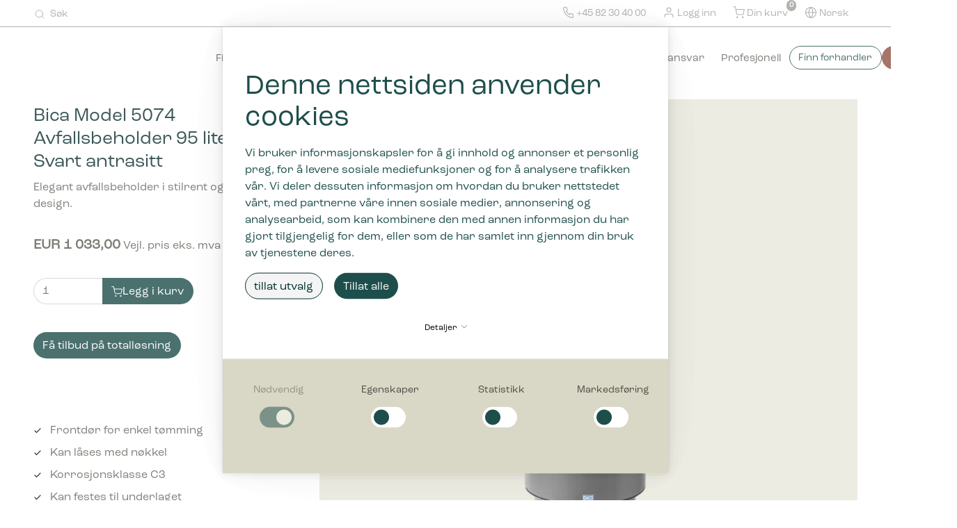

--- FILE ---
content_type: text/html; charset=utf-8
request_url: https://www.bicasolutions.no/avfallssortering-utendoers/bica-model-5074-avfallsbeholder-95-liter-svart-antrasitt
body_size: 63686
content:
<!doctype html>
<html lang="nb">
<head>
    <!-- v1.26.5
 -->
    <meta charset="utf-8">
    <meta name="viewport" content="height=device-height, width=device-width, initial-scale=1.0">
    <link rel="shortcut icon" href="/Files/Images/Logos/bica-favicon.svg">
    <link rel="apple-touch-icon" href="/Files/Images/Logos/bica-favicon.svg">
    <base href="https://www.bicasolutions.no/">
<meta name="description" content="Elegant Bica avfallsbeholder passer perfekt ved bedriftens inngangs- eller uteomr&#229;der. Stilig og funksjonell design. Avfallssortering utend&#248;rs">
<meta name="google-site-verification" content="gJMSmuz4lZNKPP-tuwzRNrXvhCOyvBIsyL6fO058dIo">
<meta name="keywords" content="avfallsbeholder, avfallssystem, avfallssorteringssystem, avfallssorterings bedrift, avfallssorterings selskap">
<meta name="og:type" content="website">
<meta name="og:title" content="Elegant Bica avfallsbeholder | Avfallsbeholder utend&#248;rs">
<link rel="canonical" href="https://www.bicasolutions.no/avfallssortering-utendoers/bica-model-5074-avfallsbeholder-95-liter-svart-antrasitt">
<meta name="og:site_name" content="Bica">
    <title>Elegant Bica avfallsbeholder | Avfallsbeholder utendørs</title>
	<link href="/Files/Templates/Designs/Swift/Assets/css/styles.css?638912936492389626" rel="stylesheet" media="all" type="text/css">
	<link href="/Files/Templates/Designs/Swift/_parsed/Swift_css/Swift_styles_10.min.css?638847297829670000" rel="stylesheet" media="all" type="text/css" data-last-modified-content="05.06.2025 14:16:22">
	<script src="/Files/Templates/Designs/Swift/Assets/js/aos.js?638912936499581509" defer></script>
	<script src="/Files/Templates/Designs/Swift/Assets/js/scripts.js?638912936499581509" defer></script>
<link rel="preload" href="https://use.typekit.net/txx5kly.css" as="style" 
      onload="this.rel='stylesheet'"><noscript><link rel="stylesheet" href="https://use.typekit.net/txx5kly.css"></noscript>
<script src="/Files/Templates/Designs/Swift/Assets/js/custom.js" data-cookieconsent="ignore" crossorigin="anonymous" defer></script>
    <script type="module">
        AOS.init({ offset: 0, duration: 400, delay: 100, easing: 'ease-in-out', mirror: true, disable: window.matchMedia('(prefers-reduced-motion: reduce)') });
        swift.Scroll.hideHeadersOnScroll();
        swift.Scroll.handleAlternativeTheme();
		if (window.navigator.userAgent.match(/(iPhone|iPod|iPad|Android|webOS|BlackBerry|Windows Phone)/i)) {
        	// This is a mobile device
        } else {
        	const cursor = window.curDot({
        		easing: 1,
        		diameter: 25,
        		borderWidth: 0,
        		opacity:0
        	});
        	cursor.over("a, button, .form-check, input, textarea, div[id^='RelatedProducts']", {
        		borderWidth:0,
        		diameter: 25,
        		background:'#fff'
        	});
        }
    </script>
		    <!-- Google Tag Manager -->
		    <script data-cookieconsent="ignore">
		    	(function(w,d,s,l,i){w[l]=w[l]||[];w[l].push({'gtm.start':
				new Date().getTime(),event:'gtm.js'});var f=d.getElementsByTagName(s)[0],
				j=d.createElement(s),dl=l!='dataLayer'?'&l='+l:'';j.async=true;j.src=
				'https://www.googletagmanager.com/gtm.js?id='+i+dl;f.parentNode.insertBefore(j,f);
				})(window,document,'script','dataLayer','GTM-TJ27BF4R');
				function gtag() { dataLayer.push(arguments); }
			</script>
		    <!-- End Google Tag Manager -->
</head>
<body class="brand  theme theme-white" id="page2569">
	<header class="page-header sticky-top top-0 d-none d-xl-block" id="page-header-desktop">
		<div class="py-0 theme-animated  theme theme-white  item_swift_4columnsflex" data-main-theme="theme theme-white" data-alternative-theme="theme theme-white">
			<div class="container-xl">
				<div class="d-flex flex-row gap-3 align-items-center">
					<div class="col flex-grow-1">
<div class="d-flex align-items-center h-100 my-auto search-modal mx-n3 justify-content-start item_swift_searchfield">
		<button aria-label="Søk" class="btn px-3 py-2 search-icon" data-bs-toggle="modal" data-bs-target="#searchModal_17509">
			<span class="icon-3" data-label="Søk">
				<svg xmlns="http://www.w3.org/2000/svg" width="24" height="24" viewBox="0 0 24 24" fill="none" stroke="currentColor" stroke-width="1.5" stroke-linecap="round" stroke-linejoin="round" class="feather feather-search"><circle cx="11" cy="11" r="8"></circle><line x1="21" y1="21" x2="16.65" y2="16.65"></line></svg>
			</span>
		</button>
		<div class="modal fade" id="searchModal_17509" tabindex="-1" data-bs-backdrop="true">
			<div class="modal-dialog modal-dialog-centered modal-xl">
				<div class="modal-content">
					<div class="modal-body border-0">
							<div class="js-async-fetch-placeholder" style="width: 100%">
		<div class="dropdown js-type-ahead-dropdown type-ahead-dropdown">
			<form method="get"
				  action="/Default.aspx?ID=2569"
				  data-search-results-page="2659"
				  data-product-details-page="/Default.aspx?ID=2569"
				  data-product-list-page="/Default.aspx?ID=2569"
				  data-search-layout="icon"
				  class="js-suggest-form suggest-form">
				<input type="hidden" class="js-type-ahead-parameter" />
				<input type="hidden" name="ID" value="2569"/>
				<input type="hidden" name="redirect" value="false" />
				<input type="hidden" name="SearchLayout" value="icon" />
				<label for="searchField_17509" class="visually-hidden">Hva ser du etter?</label>
				<span class="position-absolute top-0 icon-2 px-3 d-flex align-items-center h-100 search-icon">
					<svg xmlns="http://www.w3.org/2000/svg" width="24" height="24" viewBox="0 0 24 24" fill="none" stroke="currentColor" stroke-width="1.5" stroke-linecap="round" stroke-linejoin="round" class="feather feather-search"><circle cx="11" cy="11" r="8"></circle><line x1="21" y1="21" x2="16.65" y2="16.65"></line></svg>
				</span>
				<input id="searchField_17509"
                					   class="form-control py-2 pe-3"
                					   type="search"
                					   placeholder="Hva ser du etter?"
                					   autocomplete="off"
                					   maxlength="255"
                					   name="q"
                					   value=""
                					   data-original=""
                					   onfocus="swift.Typeahead.init()">
			</form>
			<ul class="dropdown-menu w-100 js-type-ahead-menu type-ahead-menu"></ul>
		</div>
	</div>
					</div>
				</div>
			</div>
		</div>
</div>
					</div>
					<div class="col flex-grow-1">
					</div>
					<div class="col flex-grow-1">
					</div>
					<div class="col flex-grow-1">
<div class="nav-wrapper item_swift_navigation">
<nav class="d-flex py-0 flex-row justify-content-end text-end">
	<ul class="nav flex-nowrap flex-row">
				<li class="nav-item">
						<a href="tel:+4582304000" class="p-2 nav-link text-nowrap text-decoration-underline-hover fs-6 fw-normal text-regular"   id="Navigation_Page_Desktop_4378_17515">
							<span class="icon-3 pe-none"><svg xmlns="http://www.w3.org/2000/svg" width="24" height="24" viewBox="0 0 24 24" fill="none" stroke="currentColor" stroke-width="1.5" stroke-linecap="round" stroke-linejoin="round" class="feather feather-phone"><path d="M22 16.92v3a2 2 0 0 1-2.18 2 19.79 19.79 0 0 1-8.63-3.07 19.5 19.5 0 0 1-6-6 19.79 19.79 0 0 1-3.07-8.67A2 2 0 0 1 4.11 2h3a2 2 0 0 1 2 1.72 12.84 12.84 0 0 0 .7 2.81 2 2 0 0 1-.45 2.11L8.09 9.91a16 16 0 0 0 6 6l1.27-1.27a2 2 0 0 1 2.11-.45 12.84 12.84 0 0 0 2.81.7A2 2 0 0 1 22 16.92z"></path></svg></span>
						<span>+45 82 30 40 00</span>
						</a>
                </li>
				<li class="nav-item dropdown">
						<span class="p-2 nav-link text-nowrap fs-6 fw-normal text-regular dropdown-toggle "  role="button" aria-haspopup="true" aria-expanded="false" data-bs-toggle="dropdown" data-bs-offset="0,0" id="Navigation_Page_Desktop_2635_17515">
							<span class="icon-3 pe-none"><svg xmlns="http://www.w3.org/2000/svg" width="24" height="24" viewBox="0 0 24 24" fill="none" stroke="currentColor" stroke-width="1.5" stroke-linecap="round" stroke-linejoin="round" class="feather feather-user"><path d="M20 21v-2a4 4 0 0 0-4-4H8a4 4 0 0 0-4 4v2"></path><circle cx="12" cy="7" r="4"></circle></svg></span>
						<span>Logg inn</span>
						</span>
						<ul class="dropdown-menu " aria-labelledby="Navigation_Page_Desktop_2635_17515">
								<li>
										<a href="/logg-inn/logg-inn" class="dropdown-item py-2 text-decoration-underline-hover fs-6 fw-normal text-regular"  id="Navigation_Page_2672_17515">Logg inn</a>
								</li>
								<li>
										<a href="/logg-inn/logg-inn?LoginAction=Recovery" class="dropdown-item py-2 text-decoration-underline-hover fs-6 fw-normal text-regular"  id="Navigation_Page_2673_17515">Glemt passord</a>
								</li>
								<li>
										<a href="/logg-inn/opprett-konto" class="dropdown-item py-2 text-decoration-underline-hover fs-6 fw-normal text-regular"  id="Navigation_Page_2674_17515">Opprett konto</a>
								</li>
													</ul>
                </li>
				<li class="nav-item">
						<a href="/din-kurv" class="p-2 nav-link text-nowrap text-decoration-underline-hover fs-6 fw-normal text-regular"   id="Navigation_Page_Desktop_2637_17515">
							<span class="icon-3 pe-none"><svg xmlns="http://www.w3.org/2000/svg" width="24" height="24" viewBox="0 0 24 24" fill="none" stroke="currentColor" stroke-width="1.5" stroke-linecap="round" stroke-linejoin="round" class="feather feather-shopping-cart"><circle cx="9" cy="21" r="1"></circle><circle cx="20" cy="21" r="1"></circle><path d="M1 1h4l2.68 13.39a2 2 0 0 0 2 1.61h9.72a2 2 0 0 0 2-1.61L23 6H6"></path></svg></span>
						<span>Din kurv</span>
						<span class="js-cart-qty mini-cart-quantity pe-none"  data-order-context="">0</span>
						</a>
                </li>
				<li class="nav-item dropdown">
						<span class="p-2 nav-link text-nowrap fs-6 fw-normal text-regular dropdown-toggle "  role="button" aria-haspopup="true" aria-expanded="false" data-bs-toggle="dropdown" data-bs-offset="0,0" id="Navigation_Page_Desktop_2641_17515">
							<span class="icon-3 pe-none"><svg xmlns="http://www.w3.org/2000/svg" width="24" height="24" viewBox="0 0 24 24" fill="none" stroke="currentColor" stroke-width="1.5" stroke-linecap="round" stroke-linejoin="round" class="feather feather-globe"><circle cx="12" cy="12" r="10"></circle><line x1="2" y1="12" x2="22" y2="12"></line><path d="M12 2a15.3 15.3 0 0 1 4 10 15.3 15.3 0 0 1-4 10 15.3 15.3 0 0 1-4-10 15.3 15.3 0 0 1 4-10z"></path></svg></span>
						<span>Norsk</span>
						</span>
						<ul class="dropdown-menu " aria-labelledby="Navigation_Page_Desktop_2641_17515">
								<li>
										<a href="https://www.bicasolutions.se/" class="dropdown-item py-2 text-decoration-underline-hover fs-6 fw-normal text-regular"  id="Navigation_Page_2690_17515">Svenska</a>
								</li>
								<li>
										<a href="https://www.bicasolutions.uk/" class="dropdown-item py-2 text-decoration-underline-hover fs-6 fw-normal text-regular"  id="Navigation_Page_2691_17515">English</a>
								</li>
								<li>
										<a href="https://www.bicasolutions.de/" class="dropdown-item py-2 text-decoration-underline-hover fs-6 fw-normal text-regular"  id="Navigation_Page_2692_17515">Deutsch</a>
								</li>
								<li>
										<a href="https://www.bicasolutions.dk" class="dropdown-item py-2 text-decoration-underline-hover fs-6 fw-normal text-regular"  id="Navigation_Page_2693_17515">Dansk</a>
								</li>
													</ul>
                </li>
	</ul>
</nav>
</div>
					</div>
				</div>
			</div>
		</div>
		<div class="py-3 theme-animated  theme theme-white  item_swift_4columnsflex" data-main-theme="theme theme-white" data-alternative-theme="theme theme-white">
			<div class="container-xl">
				<div class="d-flex flex-row gap-3 align-items-center">
					<div class="col flex-grow-1">
<figure class="m-0 d-flex justify-content-start item_swift_logo">
	<div id="17506" class="user-select-none" style="scroll-margin-top:var(--header-height,150px)"></div>
		<a href="/" class="text-decoration-none" aria-label="Bica">
			<div class="icon-auto" style="width: 250px">
				<?xml version="1.0" encoding="utf-8"?>
<!-- Generator: Adobe Illustrator 27.5.0, SVG Export Plug-In . SVG Version: 6.00 Build 0)  -->
<svg version="1.1" id="Layer_1" xmlns="http://www.w3.org/2000/svg" xmlns:xlink="http://www.w3.org/1999/xlink" x="0px" y="0px"
	 width="824.471px" height="140.5259px" viewBox="0 0 824.471 140.5259" enable-background="new 0 0 824.471 140.5259"
	 xml:space="preserve">
	 <style>
		.logo-fill {
		fill: var(--swift-button-primary-background-color)
		}
	</style>
<g>
	<g class="hide-on-scroll">
		<path class="logo-fill" d="M468.8284,0.3203h13.6631V2.752h-10.9746v7.4238h9.4072v2.0479h-9.4072v9.1514h-2.6885V0.3203z"/>
		<path class="logo-fill" d="M487.6116,0.3203h8.7354c5.2803,0,7.9033,2.3359,7.9033,5.9834c0,2.752-1.1836,4.7041-4.0635,5.0557
			v0.0645c2.9756,0.3516,3.9355,2.2393,3.9355,4.8633v5.0879h-2.752v-5.0879c0-2.2402-0.9912-3.6797-4.4795-3.6797h-6.5908v8.7676
			h-2.6885V0.3203z M496.3157,10.624c3.8389,0,5.3115-1.6328,5.3115-4.0957c0-2.3359-1.7285-3.7764-5.2803-3.7764h-6.0469v7.8721
			H496.3157z"/>
		<path class="logo-fill" d="M509.3079,10.752c0-6.624,4.6719-10.752,10.623-10.752c5.9521,0,10.624,4.1279,10.624,10.752
			c0,6.751-4.6719,10.9424-10.624,10.9424C513.9798,21.6943,509.3079,17.5029,509.3079,10.752z M527.8665,10.752
			c0-5.1523-3.6152-8.3193-7.9355-8.3193c-4.3193,0-7.9346,3.167-7.9346,8.3193c0,5.2471,3.6152,8.5107,7.9346,8.5107
			C524.2513,19.2627,527.8665,15.999,527.8665,10.752z"/>
		<path class="logo-fill" d="M536.3157,0.3203h4.4795l6.5283,17.4385h0.0312l6.624-17.4385h4.3838V21.375h-2.7197l0.0635-19.2305
			h-0.0635L548.347,21.375h-2.1758l-7.2949-19.2305h-0.0645l0.0645,19.2305h-2.5605V0.3203z"/>
		<path class="logo-fill" d="M572.1878,0.3203h2.8799l5.5996,17.5664h0.0957l5.3438-17.3428h2.752l5.2793,17.3428h0.0957
			l5.5996-17.5664h2.6885l-6.9756,21.0547h-2.8799l-5.2158-16.9268h-0.0957l-5.3115,16.9268h-2.9121L572.1878,0.3203z"/>
		<path class="logo-fill" d="M618.554,16.2549h-10.9111l-2.0791,5.1201h-2.8164l8.8955-21.0547h3.2002l8.8945,21.0547h-3.1357
			L618.554,16.2549z M617.7542,14.2715L613.179,2.7842h-0.0645l-4.6719,11.4873H617.7542z"/>
		<path class="logo-fill" d="M627.0687,14.207h2.4961c0,3.04,1.5352,5.1836,6.0146,5.1836c4.832,0,6.1758-1.8877,6.1758-3.9033
			c0-1.3438-0.5762-2.0801-1.6641-2.5283c-1.1514-0.4795-3.5518-0.7354-5.375-0.9912c-2.1758-0.2559-4.4795-0.7686-5.6318-1.4727
			c-1.2158-0.7354-2.0801-2.1436-2.0801-4.127c0-3.7441,3.4561-6.3682,8.4795-6.3682c5.8877,0,8.2236,2.7197,8.2236,7.584h-2.4961
			c0-3.6797-2.0479-5.2803-5.6631-5.2803c-3.4238,0-5.8555,1.5361-5.8555,3.8398c0,1.3438,0.5117,2.1445,1.4072,2.5918
			c1.0244,0.5127,3.5518,0.8965,5.376,1.1523c2.1113,0.2881,4.3193,0.6396,5.6953,1.3438c1.4082,0.7041,2.2725,2.1758,2.2725,4.0957
			c0,3.2002-1.9844,6.3672-8.8643,6.3672C628.8284,21.6943,627.0687,18.0146,627.0687,14.207z"/>
		<path class="logo-fill" d="M654.4915,2.7197h-6.9756V0.3203h16.6387v2.3994h-6.9756V21.375h-2.6875V2.7197z"/>
		<path class="logo-fill" d="M669.0198,0.3203h13.9512V2.752h-11.2627v7.04h9.1191v1.9834h-9.1191v7.168h11.5508v2.4316h-14.2393
			V0.3203z"/>
		<path class="logo-fill" d="M578.1068,34.7197h-6.9756v-2.3994h16.6387v2.3994h-6.9756V53.375h-2.6875V34.7197z"/>
		<path class="logo-fill" d="M590.2982,42.752c0-6.624,4.6719-10.752,10.623-10.752c5.9521,0,10.624,4.1279,10.624,10.752
			c0,6.751-4.6719,10.9424-10.624,10.9424C594.97,53.6943,590.2982,49.5029,590.2982,42.752z M608.8568,42.752
			c0-5.1523-3.6152-8.3193-7.9355-8.3193c-4.3193,0-7.9346,3.167-7.9346,8.3193c0,5.2471,3.6152,8.5107,7.9346,8.5107
			C605.2415,51.2627,608.8568,47.999,608.8568,42.752z"/>
		<path class="logo-fill" d="M626.2659,32.3203h8.7354c5.2803,0,7.9033,2.3359,7.9033,5.9834c0,2.752-1.1836,4.7041-4.0635,5.0557
			v0.0645c2.9756,0.3516,3.9355,2.2393,3.9355,4.8633v5.0879h-2.752v-5.0879c0-2.2402-0.9912-3.6797-4.4795-3.6797h-6.5908v8.7676
			h-2.6885V32.3203z M634.97,42.624c3.8389,0,5.3115-1.6328,5.3115-4.0957c0-2.3359-1.7285-3.7764-5.2803-3.7764h-6.0469v7.8721
			H634.97z"/>
		<path class="logo-fill" d="M648.9222,32.3203h13.9512v2.4316h-11.2627v7.04h9.1191v1.9834h-9.1191v7.168h11.5508v2.4316h-14.2393
			V32.3203z"/>
		<path class="logo-fill" d="M667.5462,46.207h2.4961c0,3.04,1.5352,5.1836,6.0146,5.1836c4.832,0,6.1758-1.8877,6.1758-3.9033
			c0-1.3438-0.5762-2.0801-1.6641-2.5283c-1.1514-0.4795-3.5518-0.7354-5.375-0.9912c-2.1758-0.2559-4.4795-0.7686-5.6318-1.4727
			c-1.2158-0.7354-2.0801-2.1436-2.0801-4.127c0-3.7441,3.4561-6.3682,8.4795-6.3682c5.8877,0,8.2236,2.7197,8.2236,7.584h-2.4961
			c0-3.6797-2.0479-5.2803-5.6631-5.2803c-3.4238,0-5.8555,1.5361-5.8555,3.8398c0,1.3438,0.5117,2.1445,1.4072,2.5918
			c1.0244,0.5127,3.5518,0.8965,5.376,1.1523c2.1113,0.2881,4.3193,0.6396,5.6953,1.3438c1.4082,0.7041,2.2725,2.1758,2.2725,4.0957
			c0,3.2002-1.9844,6.3672-8.8643,6.3672C669.306,53.6943,667.5462,50.0146,667.5462,46.207z"/>
		<path class="logo-fill" d="M689.721,42.752c0-6.624,4.6719-10.752,10.623-10.752c5.9521,0,10.624,4.1279,10.624,10.752
			c0,6.751-4.6719,10.9424-10.624,10.9424C694.3929,53.6943,689.721,49.5029,689.721,42.752z M708.2796,42.752
			c0-5.1523-3.6152-8.3193-7.9355-8.3193c-4.3193,0-7.9346,3.167-7.9346,8.3193c0,5.2471,3.6152,8.5107,7.9346,8.5107
			C704.6644,51.2627,708.2796,47.999,708.2796,42.752z"/>
		<path class="logo-fill" d="M716.5687,45.6309V32.3203h2.6885v13.3105c0,3.4561,2.3672,5.6318,6.335,5.6318
			s6.3359-2.1758,6.3359-5.6318V32.3203h2.4316v13.3105c0,4.7998-3.3594,8.0635-8.8633,8.0635
			C719.9612,53.6943,716.5687,50.4307,716.5687,45.6309z"/>
		<path class="logo-fill" d="M740.9202,32.3203h8.7354c5.2803,0,7.9033,2.3359,7.9033,5.9834c0,2.752-1.1836,4.7041-4.0635,5.0557
			v0.0645c2.9756,0.3516,3.9355,2.2393,3.9355,4.8633v5.0879h-2.752v-5.0879c0-2.2402-0.9912-3.6797-4.4795-3.6797h-6.5908v8.7676
			h-2.6885V32.3203z M749.6243,42.624c3.8389,0,5.3115-1.6328,5.3115-4.0957c0-2.3359-1.7285-3.7764-5.2803-3.7764h-6.0469v7.8721
			H749.6243z"/>
		<path class="logo-fill" d="M762.6165,42.8799c0-6.624,4.3516-10.8799,10.5918-10.8799c5.3438,0,9.2471,3.3281,9.2471,8.1914
			c0,0.0645,0,0.3525-0.0322,0.7686h-2.4639v-0.5762c0-3.5518-2.9111-5.9512-6.751-5.9512c-4.5762,0-7.9033,3.2949-7.9033,8.4473
			c0,5.1191,3.4873,8.3828,7.9033,8.3828c3.8711,0,6.8477-2.3359,6.8477-5.6953v-0.3838h2.4951v0.5117
			c0,4.7354-3.9678,7.999-9.3428,7.999C767.096,53.6943,762.6165,49.4707,762.6165,42.8799z"/>
		<path class="logo-fill" d="M788.472,32.3203h13.9512v2.4316h-11.2627v7.04h9.1191v1.9834h-9.1191v7.168h11.5508v2.4316H788.472
			V32.3203z"/>
		<path class="logo-fill" d="M807.096,46.207h2.4961c0,3.04,1.5352,5.1836,6.0146,5.1836c4.832,0,6.1758-1.8877,6.1758-3.9033
			c0-1.3438-0.5762-2.0801-1.6641-2.5283c-1.1514-0.4795-3.5518-0.7354-5.375-0.9912c-2.1758-0.2559-4.4795-0.7686-5.6318-1.4727
			c-1.2158-0.7354-2.0801-2.1436-2.0801-4.127c0-3.7441,3.4561-6.3682,8.4795-6.3682c5.8877,0,8.2236,2.7197,8.2236,7.584h-2.4961
			c0-3.6797-2.0479-5.2803-5.6631-5.2803c-3.4238,0-5.8555,1.5361-5.8555,3.8398c0,1.3438,0.5117,2.1445,1.4072,2.5918
			c1.0244,0.5127,3.5518,0.8965,5.376,1.1523c2.1113,0.2881,4.3193,0.6396,5.6953,1.3438c1.4082,0.7041,2.2725,2.1758,2.2725,4.0957
			c0,3.2002-1.9844,6.3672-8.8643,6.3672C808.8558,53.6943,807.096,50.0146,807.096,46.207z"/>
	</g>
	<path class="logo-fill" d="M10.3994,114.3257h-0.2002c0,9.2002,0.2002,19.4004,0.6006,24.5996H0V0.3277h10.7998v49.5996
		c0,3.5996-0.2002,11.5996-0.4004,17.3994h0.2002c4.3994-18,20.3994-28.7998,42.1992-28.7998c28,0,45.999,19,45.999,49.1992
		c0,32.5996-18.7998,52.7998-46.1992,52.7998C29.999,140.5259,14.999,129.5259,10.3994,114.3257z M87.998,87.9263
		c0-24.3994-14.5996-39.5996-36.999-39.5996c-24.2002,0-40.1992,15.5996-40.1992,41.7998v5.3994
		c0,19.5996,15.1992,35.2002,39.5986,35.2002C72.3984,130.7261,87.998,114.5259,87.998,87.9263z"/>
	<path class="logo-fill" d="M119.9961,8.1275h11.7998v18.5996h-11.7998V8.1275z M120.5967,40.1275h10.7998v98.7979h-10.7998V40.1275z"
		/>
	<path class="logo-fill" d="M153.3955,89.5259c0-31.5986,19.2002-50.999,48.1992-50.999c24.7998,0,42.3994,15.4004,42.3994,40.1992
		h-10.2002c0-18.7998-13.5996-30.3994-31.999-30.3994c-22.3994,0-37.5996,15.5996-37.5996,41.1992s14.7998,41.2002,36.3994,41.2002
		c19.3994,0,33.5996-11.4004,33.7998-30h10c0,24.5996-18.2002,39.7998-44,39.7998
		C172.1953,140.5259,153.3955,121.1255,153.3955,89.5259z"/>
	<path class="logo-fill" d="M265.7949,111.1255c0-13.999,9.5996-25.5996,35.5996-25.5996h43.999v-9.1992
		c0-18.5996-12.5996-28.3994-34.1992-28.3994c-20,0-32.2002,8.1992-32.2002,22.999c0,1.4004,0,3.2002,0.2002,4.6006h-10
		c-0.1992-1.2002-0.3994-4-0.3994-6c0-19.4004,16.5996-31,42.5996-31c27.7988,0,44.7988,14,44.7988,38.5996v61.7988h-10.7998
		c0-5.5996,0.4004-16.1992,0.4004-25.5996h-0.2002c-4,16.5996-19,27.2002-43.1992,27.2002
		C280.5947,140.5259,265.7949,129.3257,265.7949,111.1255z M345.3936,95.1265v-1.4004h-42.999
		c-19.4004,0-26.4004,6.7998-26.4004,17.3994c0,12.4004,11.4004,20,28.4004,20
		C329.1934,131.1255,345.3936,117.5259,345.3936,95.1265z"/>
	<path class="logo-fill" d="M370.6528,26.849c0-15.9527,11.4329-26.5219,24.5281-26.5219S419.709,10.8963,419.709,26.849
		c0,15.9537-11.4329,26.5229-24.5281,26.5229S370.6528,42.8026,370.6528,26.849z M416.2525,26.849
		c0-14.0916-9.9043-23.0654-21.0716-23.0654s-21.0056,8.9738-21.0056,23.0654c0,14.0926,9.8384,23.0664,21.0056,23.0664
		S416.2525,40.9416,416.2525,26.849z M385.675,12.8232h9.6387c6.3819,0,9.5718,2.9913,9.5718,7.578
		c0,2.9913-0.7977,4.9861-3.1899,6.1822v0.1328c2.4591,0.9974,3.1899,2.8585,3.1899,5.2517v8.3088h-4.8523v-8.0432
		c0-2.1266-0.8636-3.2568-3.3896-3.2568h-6.1153v11.3001h-4.8533V12.8232z M395.6462,24.9879c3.2568,0,4.387-1.3289,4.387-3.9218
		c0-2.3932-0.9964-3.8549-4.7195-3.8549h-4.7854v7.7767H395.6462z"/>
	<rect x="468.8174" y="41.8613" class="logo-fill hide-on-scroll" width="89.5553" height="2"/>
</g>
</svg>
			</div>
		</a>
</figure>
					</div>
					<div class="col flex-grow-0">
<div class="nav-wrapper megamenu-wrapper item_swift_megamenu" id="Menu_17507">
<nav class="d-flex py-0 justify-content-end text-end">
	<ul class="nav flex-nowrap menu_root">
			<li id="Megamenu_Page_2568_17507" data-type="page" class="nav-item dropdown position-static">
					<span class="nav-link p-2 fw-normal  fs-6 justify-content-start text-start dropdown-toggle"  role="button" aria-haspopup="true" aria-expanded="false" data-bs-toggle="dropdown" data-bs-offset="0,0" id="NavLink_Megamenu_Page_2568_17507">
				<span class="text-wrap-nowrap">Finn din bransje</span>  
				</span>
						<div class="dropdown-menu megamenu py-4" aria-labelledby="Megamenu_Page_2568_17507" id="NavGroupMegamenu_Page_2568_17507">
							<div class="container-xl overflow-y-auto overflow-x-hidden">
									<div class="d-flex flex-wrap justify-content-start text-start">
											<div class="col-4 col-xl-3 col-xxl-2">
													<a id="Megamenu_Page_2585_17507" data-type="page" href="/finn-din-bransje/offentlig-sektor" class="nav-link px-0 text-decoration-underline-hover lh-sm text-break">
													<h6 class="m-0 fw-bold  fs-6">Offentlig sektor</h6>
													</a>
															<a id="Megamenu_Page_2759_17507" data-type="page" class="nav-link px-0 text-decoration-underline-hover lh-sm text-break" href="/finn-din-bransje/offentlig-sektor/kontor-og-administrasjon" >
															<span class="fw-normal  fs-6">Kontor og administrasjon</span>
															</a>	
															<a id="Megamenu_Page_2760_17507" data-type="page" class="nav-link px-0 text-decoration-underline-hover lh-sm text-break" href="/finn-din-bransje/offentlig-sektor/utdanningsinstitusjoner-og-biblioteker" >
															<span class="fw-normal  fs-6">Utdanningsinstitusjoner og biblioteker</span>
															</a>	
															<a id="Megamenu_Page_2761_17507" data-type="page" class="nav-link px-0 text-decoration-underline-hover lh-sm text-break" href="/finn-din-bransje/offentlig-sektor/skole-og-barnehager" >
															<span class="fw-normal  fs-6">Skole og barnehager</span>
															</a>	
															<a id="Megamenu_Page_2762_17507" data-type="page" class="nav-link px-0 text-decoration-underline-hover lh-sm text-break" href="/finn-din-bransje/offentlig-sektor/kultur-og-underholdning" >
															<span class="fw-normal  fs-6">Kultur og underholdning</span>
															</a>	
															<a id="Megamenu_Page_2763_17507" data-type="page" class="nav-link px-0 text-decoration-underline-hover lh-sm text-break" href="/finn-din-bransje/offentlig-sektor/sykehus-helse-og-omsorg" >
															<span class="fw-normal  fs-6">Sykehus, helse og omsorg</span>
															</a>	
															<a id="Megamenu_Page_3857_17507" data-type="page" class="nav-link px-0 text-decoration-underline-hover lh-sm text-break" href="/finn-din-bransje/offentlig-sektor/kollektiv-transport" >
															<span class="fw-normal  fs-6">Kollektiv transport</span>
															</a>	
											</div>
											<div class="col-4 col-xl-3 col-xxl-2">
													<a id="Megamenu_Page_2586_17507" data-type="page" href="/finn-din-bransje/privat-sektor" class="nav-link px-0 text-decoration-underline-hover lh-sm text-break">
													<h6 class="m-0 fw-bold  fs-6">Privat sektor</h6>
													</a>
															<a id="Megamenu_Page_2764_17507" data-type="page" class="nav-link px-0 text-decoration-underline-hover lh-sm text-break" href="/finn-din-bransje/privat-sektor/kontor-og-administrasjon" >
															<span class="fw-normal  fs-6">Kontor og administrasjon</span>
															</a>	
															<a id="Megamenu_Page_2765_17507" data-type="page" class="nav-link px-0 text-decoration-underline-hover lh-sm text-break" href="/finn-din-bransje/privat-sektor/kultur-og-underholdning" >
															<span class="fw-normal  fs-6">Kultur og underholdning</span>
															</a>	
															<a id="Megamenu_Page_2766_17507" data-type="page" class="nav-link px-0 text-decoration-underline-hover lh-sm text-break" href="/finn-din-bransje/privat-sektor/shopping" >
															<span class="fw-normal  fs-6">Shopping</span>
															</a>	
															<a id="Megamenu_Page_2767_17507" data-type="page" class="nav-link px-0 text-decoration-underline-hover lh-sm text-break" href="/finn-din-bransje/privat-sektor/hoteller-og-restauranter" >
															<span class="fw-normal  fs-6">Hoteller og restauranter</span>
															</a>	
															<a id="Megamenu_Page_2768_17507" data-type="page" class="nav-link px-0 text-decoration-underline-hover lh-sm text-break" href="/finn-din-bransje/privat-sektor/almene-boliger" >
															<span class="fw-normal  fs-6">Almene boliger</span>
															</a>	
															<a id="Megamenu_Page_2769_17507" data-type="page" class="nav-link px-0 text-decoration-underline-hover lh-sm text-break" href="/finn-din-bransje/privat-sektor/flyplass" >
															<span class="fw-normal  fs-6">Flyplass</span>
															</a>	
											</div>
										</div>
								</div>
							</div>
			</li>
			<li id="Megamenu_Page_2569_17507" data-type="page" class="nav-item dropdown position-static">
					<a class="nav-link p-2 text-decoration-underline-hover fw-normal  fs-6 dropdown-toggle" href="/produkter-1"  role="button" aria-haspopup="true" aria-expanded="false" data-bs-toggle="dropdown" data-bs-offset="0,0" id="NavLink_Megamenu_Page_2569_17507">
				<span class="text-wrap-nowrap">Produkter</span>  
					</a>
						<div class="dropdown-menu megamenu py-4" aria-labelledby="Megamenu_Page_2569_17507" id="NavGroupMegamenu_Page_2569_17507">
							<div class="container-xl overflow-y-auto overflow-x-hidden">
									<div class="d-flex flex-wrap justify-content-start text-start">
											<div class="col-4 col-xl-3 col-xxl-2">
													<a id="Megamenu_GROUP227_17507" data-type="group" href="/avfallssortering-innendoers" class="nav-link px-0 text-decoration-underline-hover lh-sm text-break">
													<h6 class="m-0 fw-bold  fs-6">Avfallssortering innendørs</h6>
													</a>
															<a id="Megamenu_GROUP260_17507" data-type="group" class="nav-link px-0 text-decoration-underline-hover lh-sm text-break" href="/avfallssortering-innendoers/bica-advanced" >
															<span class="fw-normal  fs-6">Bica Advanced</span>
															</a>	
															<a id="Megamenu_GROUP259_17507" data-type="group" class="nav-link px-0 text-decoration-underline-hover lh-sm text-break" href="/avfallssortering-innendoers/bica-basic" >
															<span class="fw-normal  fs-6">Bica Basic</span>
															</a>	
															<a id="Megamenu_GROUP239_17507" data-type="group" class="nav-link px-0 text-decoration-underline-hover lh-sm text-break" href="/avfallssortering-innendoers/avfallssortering-3-beholdere" >
															<span class="fw-normal  fs-6">Avfallssortering | 3+ beholdere</span>
															</a>	
															<a id="Megamenu_GROUP222_17507" data-type="group" class="nav-link px-0 text-decoration-underline-hover lh-sm text-break" href="/avfallssortering-innendoers/avfallssortering-2-beholdere" >
															<span class="fw-normal  fs-6">Avfallssortering | 2 beholdere</span>
															</a>	
															<a id="Megamenu_GROUP220_17507" data-type="group" class="nav-link px-0 text-decoration-underline-hover lh-sm text-break" href="/avfallssortering-innendoers/avfallsbeholdere-1-beholder" >
															<span class="fw-normal  fs-6">Avfallsbeholdere | 1 beholder</span>
															</a>	
											</div>
											<div class="col-4 col-xl-3 col-xxl-2">
													<a id="Megamenu_GROUP221_17507" data-type="group" href="/avfallssortering-utendoers" class="nav-link px-0 text-decoration-underline-hover lh-sm text-break">
													<h6 class="m-0 fw-bold  fs-6">Avfallssortering utendørs</h6>
													</a>
															<a id="Megamenu_GROUP229_17507" data-type="group" class="nav-link px-0 text-decoration-underline-hover lh-sm text-break" href="/avfallssortering-utendoers/avfallssortering-2-beholdere"  aria-current='page'>
															<span class="fw-normal  fs-6">Avfallssortering | 2+ beholdere</span>
															</a>	
															<a id="Megamenu_GROUP228_17507" data-type="group" class="nav-link px-0 text-decoration-underline-hover lh-sm text-break" href="/avfallssortering-utendoers/avfallsbeholdere-1-beholder"  aria-current='page'>
															<span class="fw-normal  fs-6">Avfallsbeholdere | 1 beholder</span>
															</a>	
											</div>
											<div class="col-4 col-xl-3 col-xxl-2">
													<a id="Megamenu_GROUP230_17507" data-type="group" href="/andre-produkter" class="nav-link px-0 text-decoration-underline-hover lh-sm text-break">
													<h6 class="m-0 fw-bold  fs-6">Andre produkter</h6>
													</a>
															<a id="Megamenu_GROUP232_17507" data-type="group" class="nav-link px-0 text-decoration-underline-hover lh-sm text-break" href="/andre-produkter/piktogrammer-og-symboler" >
															<span class="fw-normal  fs-6">Piktogrammer og symboler</span>
															</a>	
															<a id="Megamenu_GROUP233_17507" data-type="group" class="nav-link px-0 text-decoration-underline-hover lh-sm text-break" href="/andre-produkter/plast-og-bioposer" >
															<span class="fw-normal  fs-6">Plast- og bioposer</span>
															</a>	
															<a id="Megamenu_GROUP234_17507" data-type="group" class="nav-link px-0 text-decoration-underline-hover lh-sm text-break" href="/andre-produkter/tilbehoer" >
															<span class="fw-normal  fs-6">Tilbehør</span>
															</a>	
															<a id="Megamenu_GROUP231_17507" data-type="group" class="nav-link px-0 text-decoration-underline-hover lh-sm text-break" href="/andre-produkter/askebegre" >
															<span class="fw-normal  fs-6">Askebegre</span>
															</a>	
															<a id="Megamenu_GROUP244_17507" data-type="group" class="nav-link px-0 text-decoration-underline-hover lh-sm text-break" href="/andre-produkter/andre-avfallsbeholdere" >
															<span class="fw-normal  fs-6">Andre avfallsbeholdere</span>
															</a>	
											</div>
										</div>
								</div>
							</div>
			</li>
			<li id="Megamenu_Page_3803_17507" data-type="page" class="nav-item dropdown position-static">
					<span class="nav-link p-2 fw-normal  fs-6 justify-content-start text-start dropdown-toggle"  role="button" aria-haspopup="true" aria-expanded="false" data-bs-toggle="dropdown" data-bs-offset="0,0" id="NavLink_Megamenu_Page_3803_17507">
				<span class="text-wrap-nowrap">Services</span>  
				</span>
						<div class="dropdown-menu megamenu py-4" aria-labelledby="Megamenu_Page_3803_17507" id="NavGroupMegamenu_Page_3803_17507">
							<div class="container-xl overflow-y-auto overflow-x-hidden">
									<div class="d-flex flex-wrap justify-content-start text-start">
											<div class="col-4 col-xl-3 col-xxl-2">
													<div id="Megamenu_Page_3870_17507" data-type="page" class="nav-link px-0 lh-sm text-break">
													<h6 class="m-0 fw-bold  fs-6">Konsepter & services</h6>
													</div>
															<a id="Megamenu_Page_4374_17507" data-type="page" class="nav-link px-0 text-decoration-underline-hover lh-sm text-break" href="/services/konsepter-services/bica-watch-n-collect" >
															<span class="fw-normal  fs-6">Bica Watch N' Collect</span>
															</a>	
															<a id="Megamenu_Page_3979_17507" data-type="page" class="nav-link px-0 text-decoration-underline-hover lh-sm text-break" href="/services/konsepter-services/bica-rent-try" >
															<span class="fw-normal  fs-6">Bica Rent & Try</span>
															</a>	
															<a id="Megamenu_Page_3872_17507" data-type="page" class="nav-link px-0 text-decoration-underline-hover lh-sm text-break" href="/services/konsepter-services/pcon-planner" >
															<span class="fw-normal  fs-6">pCon Planner</span>
															</a>	
											</div>
											<div class="col-4 col-xl-3 col-xxl-2">
													<div id="Megamenu_Page_3875_17507" data-type="page" class="nav-link px-0 lh-sm text-break">
													<h6 class="m-0 fw-bold  fs-6">Innendørs produktserier</h6>
													</div>
															<a id="Megamenu_Page_3877_17507" data-type="page" class="nav-link px-0 text-decoration-underline-hover lh-sm text-break" href="/services/innendoers-produktserier/bica-advanced" >
															<span class="fw-normal  fs-6">Bica Advanced</span>
															</a>	
															<a id="Megamenu_Page_3804_17507" data-type="page" class="nav-link px-0 text-decoration-underline-hover lh-sm text-break" href="/services/innendoers-produktserier/bica-basic" >
															<span class="fw-normal  fs-6">Bica Basic</span>
															</a>	
											</div>
										</div>
								</div>
							</div>
			</li>
			<li id="Megamenu_Page_2570_17507" data-type="page" class="nav-item dropdown">
					<a class="nav-link p-2 text-decoration-underline-hover fw-normal  fs-6" href="/brukeropplevelser"  id="NavLink_Megamenu_Page_2570_17507">
				<span class="text-wrap-nowrap">Brukeropplevelser</span>  
					</a>
			</li>
			<li id="Megamenu_Page_2571_17507" data-type="page" class="nav-item dropdown position-static">
					<span class="nav-link p-2 fw-normal  fs-6 justify-content-start text-start dropdown-toggle"  role="button" aria-haspopup="true" aria-expanded="false" data-bs-toggle="dropdown" data-bs-offset="0,0" id="NavLink_Megamenu_Page_2571_17507">
				<span class="text-wrap-nowrap">Inspirasjon</span>  
				</span>
						<div class="dropdown-menu megamenu py-4" aria-labelledby="Megamenu_Page_2571_17507" id="NavGroupMegamenu_Page_2571_17507">
							<div class="container-xl overflow-y-auto overflow-x-hidden">
									<div class="d-flex flex-wrap justify-content-start text-start">
											<div class="col-4 col-xl-3 col-xxl-2">
													<div id="Megamenu_Page_2590_17507" data-type="page" class="nav-link px-0 lh-sm text-break">
													<h6 class="m-0 fw-bold  fs-6">Inspirasjon</h6>
													</div>
															<a id="Megamenu_Page_2746_17507" data-type="page" class="nav-link px-0 text-decoration-underline-hover lh-sm text-break" href="/inspirasjon/inspirasjon/alle-fordele-ved-bica" >
															<span class="fw-normal  fs-6">Alle fordele ved Bica</span>
															</a>	
															<a id="Megamenu_Page_3886_17507" data-type="page" class="nav-link px-0 text-decoration-underline-hover lh-sm text-break" href="/inspirasjon/inspirasjon/innred-med-avfallsloesninger" >
															<span class="fw-normal  fs-6">Innred med avfallsløsninger</span>
															</a>	
											</div>
											<div class="col-4 col-xl-3 col-xxl-2">
													<div id="Megamenu_Page_3885_17507" data-type="page" class="nav-link px-0 lh-sm text-break">
													<h6 class="m-0 fw-bold  fs-6">Guides</h6>
													</div>
															<a id="Megamenu_Page_2747_17507" data-type="page" class="nav-link px-0 text-decoration-underline-hover lh-sm text-break" href="/inspirasjon/guides/kom-i-gang-med-avfallssortering" >
															<span class="fw-normal  fs-6">Kom i gang med avfallssortering</span>
															</a>	
															<a id="Megamenu_Page_2748_17507" data-type="page" class="nav-link px-0 text-decoration-underline-hover lh-sm text-break" href="/inspirasjon/guides/de-10-avfallstyper" >
															<span class="fw-normal  fs-6">De 10 avfallstyper</span>
															</a>	
															<a id="Megamenu_Page_2749_17507" data-type="page" class="nav-link px-0 text-decoration-underline-hover lh-sm text-break" href="/inspirasjon/guides/bica-vedlikeholdsveiledninger" >
															<span class="fw-normal  fs-6">Bica vedlikeholdsveiledninger</span>
															</a>	
															<a id="Megamenu_Page_3072_17507" data-type="page" class="nav-link px-0 text-decoration-underline-hover lh-sm text-break" href="/inspirasjon/guides/veiledning-for-montering-av-hyller" >
															<span class="fw-normal  fs-6">Veiledning for montering av hyller</span>
															</a>	
															<a id="Megamenu_Page_3974_17507" data-type="page" class="nav-link px-0 text-decoration-underline-hover lh-sm text-break" href="/inspirasjon/guides/poseguide-for-bica-avfallssortering" >
															<span class="fw-normal  fs-6">Poseguide for Bica avfallssortering</span>
															</a>	
															<a id="Megamenu_Page_3983_17507" data-type="page" class="nav-link px-0 text-decoration-underline-hover lh-sm text-break" href="/inspirasjon/guides/veiledning-for-paasetting-av-piktogrammer" >
															<span class="fw-normal  fs-6">Veiledning for påsetting av piktogrammer</span>
															</a>	
															<a id="Megamenu_Page_3816_17507" data-type="page" class="nav-link px-0 text-decoration-underline-hover lh-sm text-break" href="/inspirasjon/guides/korrosjon-paa-utendoersprodukter" >
															<span class="fw-normal  fs-6">Korrosjon på utendørsprodukter</span>
															</a>	
															<a id="Megamenu_Page_4013_17507" data-type="page" class="nav-link px-0 text-decoration-underline-hover lh-sm text-break" href="/inspirasjon/guides/monteringsveiledning-for-magnetisk-veggfeste" >
															<span class="fw-normal  fs-6">Monteringsveiledning for magnetisk veggfeste</span>
															</a>	
											</div>
											<div class="col-4 col-xl-3 col-xxl-2">
													<div id="Megamenu_Page_3896_17507" data-type="page" class="nav-link px-0 lh-sm text-break">
													<h6 class="m-0 fw-bold  fs-6">Opplysningsvideoer</h6>
													</div>
															<a id="Megamenu_Page_3897_17507" data-type="page" class="nav-link px-0 text-decoration-underline-hover lh-sm text-break" href="/inspirasjon/opplysningsvideoer/how-to-videoer" >
															<span class="fw-normal  fs-6">How to videoer</span>
															</a>	
											</div>
											<div class="col-4 col-xl-3 col-xxl-2">
													<div id="Megamenu_Page_2591_17507" data-type="page" class="nav-link px-0 lh-sm text-break">
													<h6 class="m-0 fw-bold  fs-6">Brosjyrer</h6>
													</div>
															<a id="Megamenu_Page_3845_17507" data-type="page" class="nav-link px-0 text-decoration-underline-hover lh-sm text-break" href="/inspirasjon/brosjyrer/bica-basic-brosjyre" >
															<span class="fw-normal  fs-6">Bica Basic brosjyre</span>
															</a>	
															<a id="Megamenu_Page_2751_17507" data-type="page" class="nav-link px-0 text-decoration-underline-hover lh-sm text-break" href="/inspirasjon/brosjyrer/bica-brosjyre-english" >
															<span class="fw-normal  fs-6">Bica Brosjyre English</span>
															</a>	
											</div>
										</div>
								</div>
							</div>
			</li>
			<li id="Megamenu_Page_3708_17507" data-type="page" class="nav-item dropdown">
					<a class="nav-link p-2 text-decoration-underline-hover fw-normal  fs-6" href="/miljoe-ansvar"  id="NavLink_Megamenu_Page_3708_17507">
				<span class="text-wrap-nowrap">Miljø & ansvar</span>  
					</a>
			</li>
			<li id="Megamenu_Page_3685_17507" data-type="page" class="nav-item dropdown">
					<a class="nav-link p-2 text-decoration-underline-hover fw-normal  fs-6" href="/profesjonell"  id="NavLink_Megamenu_Page_3685_17507">
				<span class="text-wrap-nowrap">Profesjonell</span>  
					</a>
			</li>
	</ul>
</nav>
</div>
<script type="module">
	swift.Menu.setMenuContentOffset('Menu_17507');
</script>
					</div>
					<div class="col flex-grow-1">
	<div id="17516" class="user-select-none" style="scroll-margin-top:var(--header-height,150px)"></div>
	<div class="d-flex justify-content-end">
		<div class="d-flex gap-3">
				<a href="/finn-forhandler"   class="text-nowrap btn btn-secondary">Finn forhandler</a>
		</div>
	</div>
					</div>
					<div class="col flex-grow-0">
	<div id="17510" class="user-select-none" style="scroll-margin-top:var(--header-height,150px)"></div>
	<div class="d-flex justify-content-end">
		<div class="d-flex gap-3">
				<a href="/kontakt-oss"   class="text-nowrap btn btn-primary">Kontakt oss</a>
		</div>
	</div>
					</div>
				</div>
			</div>
		</div>
	</header>
	<header class="page-header sticky-top top-0 d-block d-xl-none" id="page-header-mobile">
		<div class="py-2  theme theme-white  item_swift_6columnsflex"  data-swift-gridrow>
			<div class="container-xl">
				<div class="d-flex flex-row gap-3 align-items-center">
					<div class="col flex-grow-1">
<figure class="m-0 d-flex justify-content-start item_swift_logo">
	<div id="18285" class="user-select-none" style="scroll-margin-top:var(--header-height,150px)"></div>
		<a href="/" class="text-decoration-none" aria-label="New column">
			<div class="icon-auto" style="width: 90px">
				<?xml version="1.0" encoding="utf-8"?>
<!-- Generator: Adobe Illustrator 27.9.0, SVG Export Plug-In . SVG Version: 6.00 Build 0)  -->
<svg version="1.1" id="Layer_1" xmlns="http://www.w3.org/2000/svg" xmlns:xlink="http://www.w3.org/1999/xlink" x="0px" y="0px"
	 viewBox="0 0 419.7 140.2" style="enable-background:new 0 0 419.7 140.2;" xml:space="preserve">
	 <style>
		.logo-fill {
		fill: var(--swift-button-primary-background-color)
		}
	</style>
<g>
	<g>
		<path class="logo-fill" d="M468.8,0h13.7v2.4h-11v7.4h9.4v2h-9.4V21h-2.7L468.8,0L468.8,0z"/>
		<path class="logo-fill" d="M487.6,0h8.7c5.3,0,7.9,2.3,7.9,6c0,2.8-1.2,4.7-4.1,5.1v0.1c3,0.4,3.9,2.2,3.9,4.9V21h-2.8V16c0-2.2-1-3.7-4.5-3.7h-6.6
			V21h-2.7L487.6,0L487.6,0z M496.3,10.3c3.8,0,5.3-1.6,5.3-4.1c0-2.3-1.7-3.8-5.3-3.8h-6v7.9H496.3z"/>
		<path class="logo-fill" d="M509.3,10.4c0-6.6,4.7-10.8,10.6-10.8c6,0,10.6,4.1,10.6,10.8c0,6.8-4.7,10.9-10.6,10.9C514,21.4,509.3,17.2,509.3,10.4z
			 M527.9,10.4c0-5.2-3.6-8.3-7.9-8.3c-4.3,0-7.9,3.2-7.9,8.3c0,5.2,3.6,8.5,7.9,8.5C524.3,18.9,527.9,15.7,527.9,10.4z"/>
		<path class="logo-fill" d="M536.3,0h4.5l6.5,17.4h0L554,0h4.4V21h-2.7l0.1-19.2h-0.1L548.3,21h-2.2l-7.3-19.2h-0.1l0.1,19.2h-2.6L536.3,0L536.3,0z"
			/>
		<path class="logo-fill" d="M572.2,0h2.9l5.6,17.6h0.1l5.3-17.3h2.8l5.3,17.3h0.1L599.8,0h2.7l-7,21.1h-2.9l-5.2-16.9h-0.1L582,21h-2.9L572.2,0z"/>
		<path class="logo-fill" d="M618.6,15.9h-10.9l-2.1,5.1h-2.8L611.6,0h3.2l8.9,21.1h-3.1L618.6,15.9z M617.8,13.9l-4.6-11.5h-0.1l-4.7,11.5H617.8z"/>
		<path class="logo-fill" d="M627.1,13.9h2.5c0,3,1.5,5.2,6,5.2c4.8,0,6.2-1.9,6.2-3.9c0-1.3-0.6-2.1-1.7-2.5c-1.2-0.5-3.6-0.7-5.4-1
			c-2.2-0.3-4.5-0.8-5.6-1.5C627.9,9.4,627,8,627,6c0-3.7,3.5-6.4,8.5-6.4c5.9,0,8.2,2.7,8.2,7.6h-2.5c0-3.7-2-5.3-5.7-5.3
			c-3.4,0-5.9,1.5-5.9,3.8c0,1.3,0.5,2.1,1.4,2.6c1,0.5,3.6,0.9,5.4,1.2c2.1,0.3,4.3,0.6,5.7,1.3c1.4,0.7,2.3,2.2,2.3,4.1
			c0,3.2-2,6.4-8.9,6.4C628.8,21.4,627.1,17.7,627.1,13.9z"/>
		<path class="logo-fill" d="M654.5,2.4h-7V0h16.6v2.4h-7V21h-2.7V2.4z"/>
		<path class="logo-fill" d="M669,0h14v2.4h-11.3v7h9.1v2h-9.1v7.2h11.6V21H669L669,0L669,0z"/>
		<path class="logo-fill" d="M578.1,34.4h-7V32h16.6v2.4h-7V53h-2.7V34.4z"/>
		<path class="logo-fill" d="M590.3,42.4c0-6.6,4.7-10.8,10.6-10.8c6,0,10.6,4.1,10.6,10.8c0,6.8-4.7,10.9-10.6,10.9C595,53.4,590.3,49.2,590.3,42.4z
			 M608.9,42.4c0-5.2-3.6-8.3-7.9-8.3c-4.3,0-7.9,3.2-7.9,8.3c0,5.2,3.6,8.5,7.9,8.5C605.2,50.9,608.9,47.7,608.9,42.4z"/>
		<path class="logo-fill" d="M626.3,32h8.7c5.3,0,7.9,2.3,7.9,6c0,2.8-1.2,4.7-4.1,5.1v0.1c3,0.4,3.9,2.2,3.9,4.9V53H640V48c0-2.2-1-3.7-4.5-3.7H629
			V53h-2.7L626.3,32L626.3,32z M635,42.3c3.8,0,5.3-1.6,5.3-4.1c0-2.3-1.7-3.8-5.3-3.8h-6v7.9H635z"/>
		<path class="logo-fill" d="M648.9,32h14v2.4h-11.3v7h9.1v2h-9.1v7.2h11.6V53h-14.2L648.9,32L648.9,32z"/>
		<path class="logo-fill" d="M667.5,45.9h2.5c0,3,1.5,5.2,6,5.2c4.8,0,6.2-1.9,6.2-3.9c0-1.3-0.6-2.1-1.7-2.5c-1.2-0.5-3.6-0.7-5.4-1
			c-2.2-0.3-4.5-0.8-5.6-1.5c-1.2-0.7-2.1-2.1-2.1-4.1c0-3.7,3.5-6.4,8.5-6.4c5.9,0,8.2,2.7,8.2,7.6h-2.5c0-3.7-2-5.3-5.7-5.3
			c-3.4,0-5.9,1.5-5.9,3.8c0,1.3,0.5,2.1,1.4,2.6c1,0.5,3.6,0.9,5.4,1.2c2.1,0.3,4.3,0.6,5.7,1.3c1.4,0.7,2.3,2.2,2.3,4.1
			c0,3.2-2,6.4-8.9,6.4C669.3,53.4,667.5,49.7,667.5,45.9z"/>
		<path class="logo-fill" d="M689.7,42.4c0-6.6,4.7-10.8,10.6-10.8c6,0,10.6,4.1,10.6,10.8c0,6.8-4.7,10.9-10.6,10.9C694.4,53.4,689.7,49.2,689.7,42.4
			z M708.3,42.4c0-5.2-3.6-8.3-7.9-8.3c-4.3,0-7.9,3.2-7.9,8.3c0,5.2,3.6,8.5,7.9,8.5C704.7,50.9,708.3,47.7,708.3,42.4z"/>
		<path class="logo-fill" d="M716.6,45.3V32h2.7v13.3c0,3.5,2.4,5.6,6.3,5.6s6.3-2.2,6.3-5.6V32h2.4v13.3c0,4.8-3.4,8.1-8.9,8.1
			C720,53.4,716.6,50.1,716.6,45.3z"/>
		<path class="logo-fill" d="M740.9,32h8.7c5.3,0,7.9,2.3,7.9,6c0,2.8-1.2,4.7-4.1,5.1v0.1c3,0.4,3.9,2.2,3.9,4.9V53h-2.8V48c0-2.2-1-3.7-4.5-3.7h-6.6
			V53h-2.7L740.9,32L740.9,32z M749.6,42.3c3.8,0,5.3-1.6,5.3-4.1c0-2.3-1.7-3.8-5.3-3.8h-6v7.9H749.6z"/>
		<path class="logo-fill" d="M762.6,42.6c0-6.6,4.4-10.9,10.6-10.9c5.3,0,9.2,3.3,9.2,8.2c0,0.1,0,0.4,0,0.8H780v-0.6c0-3.6-2.9-6-6.8-6
			c-4.6,0-7.9,3.3-7.9,8.4c0,5.1,3.5,8.4,7.9,8.4c3.9,0,6.8-2.3,6.8-5.7v-0.4h2.5v0.5c0,4.7-4,8-9.3,8
			C767.1,53.4,762.6,49.1,762.6,42.6z"/>
		<path class="logo-fill" d="M788.5,32h14v2.4h-11.3v7h9.1v2h-9.1v7.2h11.6V53h-14.2V32z"/>
		<path class="logo-fill" d="M807.1,45.9h2.5c0,3,1.5,5.2,6,5.2c4.8,0,6.2-1.9,6.2-3.9c0-1.3-0.6-2.1-1.7-2.5c-1.2-0.5-3.6-0.7-5.4-1
			c-2.2-0.3-4.5-0.8-5.6-1.5c-1.2-0.7-2.1-2.1-2.1-4.1c0-3.7,3.5-6.4,8.5-6.4c5.9,0,8.2,2.7,8.2,7.6h-2.5c0-3.7-2-5.3-5.7-5.3
			c-3.4,0-5.9,1.5-5.9,3.8c0,1.3,0.5,2.1,1.4,2.6c1,0.5,3.6,0.9,5.4,1.2c2.1,0.3,4.3,0.6,5.7,1.3c1.4,0.7,2.3,2.2,2.3,4.1
			c0,3.2-2,6.4-8.9,6.4C808.9,53.4,807.1,49.7,807.1,45.9z"/>
	</g>
	<path class="logo-fill" d="M10.4,114h-0.2c0,9.2,0.2,19.4,0.6,24.6H0V0h10.8v49.6c0,3.6-0.2,11.6-0.4,17.4h0.2C15,49,31,38.2,52.8,38.2
		c28,0,46,19,46,49.2c0,32.6-18.8,52.8-46.2,52.8C30,140.2,15,129.2,10.4,114z M88,87.6C88,63.2,73.4,48,51,48
		c-24.2,0-40.2,15.6-40.2,41.8v5.4c0,19.6,15.2,35.2,39.6,35.2C72.4,130.4,88,114.2,88,87.6z"/>
	<path class="logo-fill" d="M120,7.8h11.8v18.6H120V7.8z M120.6,39.8h10.8v98.8h-10.8V39.8z"/>
	<path class="logo-fill" d="M153.4,89.2c0-31.6,19.2-51,48.2-51c24.8,0,42.4,15.4,42.4,40.2h-10.2c0-18.8-13.6-30.4-32-30.4
		c-22.4,0-37.6,15.6-37.6,41.2s14.8,41.2,36.4,41.2c19.4,0,33.6-11.4,33.8-30h10c0,24.6-18.2,39.8-44,39.8
		C172.2,140.2,153.4,120.8,153.4,89.2z"/>
	<path class="logo-fill" d="M265.8,110.8c0-14,9.6-25.6,35.6-25.6h44V76c0-18.6-12.6-28.4-34.2-28.4c-20,0-32.2,8.2-32.2,23c0,1.4,0,3.2,0.2,4.6h-10
		c-0.2-1.2-0.4-4-0.4-6c0-19.4,16.6-31,42.6-31c27.8,0,44.8,14,44.8,38.6v61.8h-10.8c0-5.6,0.4-16.2,0.4-25.6h-0.2
		c-4,16.6-19,27.2-43.2,27.2C280.6,140.2,265.8,129,265.8,110.8z M345.4,94.8v-1.4h-43c-19.4,0-26.4,6.8-26.4,17.4
		c0,12.4,11.4,20,28.4,20C329.2,130.8,345.4,117.2,345.4,94.8z"/>
	<path class="logo-fill" d="M370.7,26.5c0-16,11.4-26.5,24.5-26.5s24.5,10.6,24.5,26.5c0,16-11.4,26.5-24.5,26.5S370.7,42.5,370.7,26.5z M416.3,26.5
		c0-14.1-9.9-23.1-21.1-23.1s-21,9-21,23.1c0,14.1,9.8,23.1,21,23.1S416.3,40.6,416.3,26.5z M385.7,12.5h9.6c6.4,0,9.6,3,9.6,7.6
		c0,3-0.8,5-3.2,6.2v0.1c2.5,1,3.2,2.9,3.2,5.3v8.3H400v-8c0-2.1-0.9-3.3-3.4-3.3h-6.1v11.3h-4.9L385.7,12.5L385.7,12.5z
		 M395.6,24.7c3.3,0,4.4-1.3,4.4-3.9c0-2.4-1-3.9-4.7-3.9h-4.8v7.8H395.6z"/>
	<rect x="468.8" y="41.5" width="89.6" height="2"/>
</g>
</svg>
			</div>
		</a>
</figure>
					</div>
					<div class="col flex-grow-0">
					</div>
					<div class="col flex-grow-0">
<div class="nav-wrapper item_swift_navigation">
<nav class="d-flex py-0 flex-row justify-content-start text-start">
	<ul class="nav flex-nowrap flex-row">
				<li class="nav-item">
						<a href="/finn-forhandler" class="p-2 nav-link text-nowrap text-decoration-underline-hover fs-6 fw-normal text-regular"   id="Navigation_Page_Desktop_2650_18287">
						<span class="visually-hidden">Finn forhandler</span>
							<span class="icon-3 pe-none"><svg xmlns="http://www.w3.org/2000/svg" width="24" height="24" viewBox="0 0 24 24" fill="none" stroke="currentColor" stroke-width="1.5" stroke-linecap="round" stroke-linejoin="round" class="feather feather-map-pin"><path d="M21 10c0 7-9 13-9 13s-9-6-9-13a9 9 0 0 1 18 0z"></path><circle cx="12" cy="10" r="3"></circle></svg></span>
						</a>
                </li>
	</ul>
</nav>
</div>
					</div>
					<div class="col flex-grow-0">
<div class="d-flex align-items-center h-100 my-auto search-modal mx-n3 justify-content-center item_swift_searchfield">
		<button aria-label="" class="btn px-3 py-2 search-icon" data-bs-toggle="modal" data-bs-target="#searchModal_18286">
			<span class="icon-3" data-label="">
				<svg xmlns="http://www.w3.org/2000/svg" width="24" height="24" viewBox="0 0 24 24" fill="none" stroke="currentColor" stroke-width="1.5" stroke-linecap="round" stroke-linejoin="round" class="feather feather-search"><circle cx="11" cy="11" r="8"></circle><line x1="21" y1="21" x2="16.65" y2="16.65"></line></svg>
			</span>
		</button>
		<div class="modal fade" id="searchModal_18286" tabindex="-1" data-bs-backdrop="true">
			<div class="modal-dialog modal-dialog-centered modal-xl">
				<div class="modal-content">
					<div class="modal-body border-0">
							<div class="js-async-fetch-placeholder" style="width: 100%">
		<div class="dropdown js-type-ahead-dropdown type-ahead-dropdown">
			<form method="get"
				  action="/Default.aspx?ID=2569"
				  data-search-results-page=""
				  data-product-details-page="/Default.aspx?ID=2569"
				  data-product-list-page="/Default.aspx?ID=2569"
				  data-search-layout="icon"
				  class="js-suggest-form suggest-form">
				<input type="hidden" class="js-type-ahead-parameter" />
				<input type="hidden" name="ID" value="2569"/>
				<input type="hidden" name="redirect" value="false" />
				<input type="hidden" name="SearchLayout" value="icon" />
				<label for="searchField_18286" class="visually-hidden">Hva ser du etter?</label>
				<span class="position-absolute top-0 icon-2 px-3 d-flex align-items-center h-100 search-icon">
					<svg xmlns="http://www.w3.org/2000/svg" width="24" height="24" viewBox="0 0 24 24" fill="none" stroke="currentColor" stroke-width="1.5" stroke-linecap="round" stroke-linejoin="round" class="feather feather-search"><circle cx="11" cy="11" r="8"></circle><line x1="21" y1="21" x2="16.65" y2="16.65"></line></svg>
				</span>
				<input id="searchField_18286"
                					   class="form-control py-2 pe-3"
                					   type="search"
                					   placeholder="Hva ser du etter?"
                					   autocomplete="off"
                					   maxlength="255"
                					   name="q"
                					   value=""
                					   data-original=""
                					   onfocus="swift.Typeahead.init()">
			</form>
			<ul class="dropdown-menu w-100 js-type-ahead-menu type-ahead-menu"></ul>
		</div>
	</div>
					</div>
				</div>
			</div>
		</div>
</div>
					</div>
					<div class="col flex-grow-0">
	<div id="17543" class="user-select-none" style="scroll-margin-top:var(--header-height,150px)"></div>
	<div class="d-flex justify-content-start">
		<div class="d-flex gap-3">
				<a href="/kontakt-oss"   class="text-nowrap btn btn-secondary">Kontakt oss</a>
		</div>
	</div>
					</div>
					<div class="col flex-grow-0">
<div class="nav-wrapper d-flex justify-content-end item_swift_offcanvasnavigation">
	<button class="btn lh-1 p-2 text-reset" type="button" data-bs-toggle="offcanvas" data-bs-target="#navigation_17511" aria-controls="navigation_17511" aria-label="Navigation open button">
		<span class="d-flex gap-2 align-items-center flex-row">			
						<span class="icon-3 pe-none">
							<svg xmlns="http://www.w3.org/2000/svg" width="18" height="13.5" viewBox="0 0 18 13.5">
	<g transform="translate(-4609.485 -2123.25)">
		<line x2="18" transform="translate(4609.485 2130)" fill="none" stroke="currentColor" stroke-width="1.5" />
		<line x2="18" transform="translate(4609.485 2124)" fill="none" stroke="currentColor" stroke-width="1.5" />
		<line x2="18" transform="translate(4609.485 2136)" fill="none" stroke="currentColor" stroke-width="1.5" />
	</g>
</svg>
						</span>
		</span>
	</button>
</div>
					</div>
				</div>
			</div>
		</div>
	</header>
<main id="content" >
	<div data-intersect></div>
			<div class="bica-product-detail">
	<div class="item_swift_1columnfull  py-0" id="row-10987">
		<div class="container-xl ">
			<div class="row">
				<div class="center ">
					<div class="row  flex-md-row justify-content-between ">
							<div class="col" data-aos='fade' data-aos-easing='ease-in-sine' data-aos-duration='300' data-aos-delay='200' data-aos-once='true'>
<div class="item_swift_productcatalogdetailsapp">
<script>
	gtag("event", "view_item", {
		currency: "EUR",
		value: 1033.00,
		items: [
		{
			item_id: "5074-0950777",
			item_name: "Bica Model 5074 Avfallsbeholder 95 liter Svart antrasitt",
			currency: "EUR",
			price: 1033.00
		}
		]
	});
</script>
<script>
	window.addEventListener('load', function (event) {
		swift.Video.init();
	});
</script>
</div>
							</div>
					</div>
				</div>
			</div>
		</div>
	</div>
	<div class="py-3 py-lg-3  item_swift_2columns_4-8"  data-swift-gridrow>
		<div class="container-xl">
			<div class="grid grid-1 grid-lg-3 gap-5 gap-lg-5">
				<div class="g-col order-first order-lg-0" data-col-size="4"  style="--bs-columns:12">
		<div class="p-0   h-100 item_swift_productcomponentparagraph">
			<div class="w-100">
						<div class="  item_swift_1columncomponentedit">
			<div class="py-2" data-col-size="12">
				<h1 class="h3 start m-0 item_swift_productheader" itemprop="name">Bica Model 5074 Avfallsbeholder 95 liter Svart antrasitt</h1>
			</div>
		</div>
		<div class="  item_swift_1columncomponentedit">
			<div class="pb-4" data-col-size="12">
				<div class="mb-0-last-child item_swift_productshortdescription" itemprop="disambiguatingDescription"><p>Elegant avfallsbeholder i stilrent og praktisk design.</p></div>
			</div>
		</div>
		<div class="  item_swift_1columncomponentedit">
			<div class="pb-4" data-col-size="12">
				<div class="text-price"><span class="fs-3"><b>EUR 1 033,00</b></span> Vejl. pris eks. mva og frakt</div>
			</div>
		</div>
		<div class="  item_swift_1columncomponentedit">
			<div class="pb-4" data-col-size="12">
				<div class="d-flex start  js-input-group item_swift_productaddtocart">
			<form method="post" action="/Default.aspx?ID=2657&LayoutTemplate=Swift_MiniCart.cshtml" class="" style="z-index: 1">
				<input type="hidden" name="redirect" value="false">
				<input type="hidden" name="ProductId" value="5074-0950777">
				<input type="hidden" name="ProductName" value="Bica Model 5074 Avfallsbeholder 95 liter Svart antrasitt">
				<input type="hidden" name="ProductVariantName" value="">
				<input type="hidden" name="ProductCurrency" value="EUR">
				<input type="hidden" name="ProductPrice" value="1033.00">
				<input type="hidden" name="ProductReferer" value="component_ProductAddToCart">
				<input type="hidden" name="cartcmd" value="add">
				<input type="submit" class="d-none" onclick="event.preventDefault(); swift.Cart.Update(event)"> 
									<template class="js-min-quantity-warning">
						<div class="modal-header">
							<h1 class="modal-title fs-5">The product could not be added to the cart</h1>
							<button type="button" class="btn-close" data-bs-dismiss="modal" aria-label="Close"></button>
						</div>
						<div class="modal-body">
							The quantity is not valid. You must buy at least 0
						</div>
					</template>
					<input type="hidden" id="Unit_5074-0950777_" name="UnitID" value="" />
				<div class="d-flex flex-row w-100 position-relative">
						<div class="input-group input-primary-button-group flex-nowrap">
								<input id="Quantity_5074-0950777_" name="Quantity" value="1" step="1" min="0" class="form-control swift_quantity-field" style="min-width: 60px; max-width: 100px; z-index: 1" type="number" >
							<button type="button" onclick="swift.Cart.Update(event)" class="btn btn-primary   js-add-to-cart-button" style="white-space: nowrap"  title="Legg i kurv" id="AddToCartButton5074-0950777_21891" data-loader-text="Legger til...">
									<span class="text-nowrap d-flex align-items-center justify-content-center gap-2">
										<span class="icon-2"><svg xmlns="http://www.w3.org/2000/svg" width="24" height="24" viewBox="0 0 24 24" fill="none" stroke="currentColor" stroke-width="1.5" stroke-linecap="round" stroke-linejoin="round" class="feather feather-shopping-cart"><circle cx="9" cy="21" r="1"></circle><circle cx="20" cy="21" r="1"></circle><path d="M1 1h4l2.68 13.39a2 2 0 0 0 2 1.61h9.72a2 2 0 0 0 2-1.61L23 6H6"></path></svg></span> <span class="d-none d-md-inline">Legg i kurv</span><span class="d-inline d-md-none">Legg til</span>
									</span>
							</button>
						</div>
						<div id="add-to-cart-tooltip" class="invisible" style="">Produktet er lagt til!</div>
				</div>
			</form>
		</div>
			</div>
		</div>
		<div class="  item_swift_1columncomponentedit">
			<div class="py-2" data-col-size="12">
				<div class="p-panel-container  position-relative row flex-column" id="17505">
	<div class="p-txt-container  d-flex flex-column align-items-start col    " style="z-index: 1" >
			<div class="d-flex flex-wrap">
				<p>
					<a class="btn btn-primary " href="/tilbud-1">Få tilbud på totalløsning</a>
				</p>
	</div>
	</div>
	</div>
			</div>
		</div>
		<div class="  item_swift_1columncomponentedit">
			<div class="pb-4" data-col-size="12">
				<div class="item_swift_text">
</div>
			</div>
		</div>
		<div class="  item_swift_1columncomponentedit">
			<div class="pb-4" data-col-size="12">
				<div class="grid h-100 gap-4 item_swift_productspecification_custom">
		<div class="g-col-12">
			<ul class="" >
			<li>
				<span>Frontdør for enkel tømming</span>
			</li>
			<li>
				<span>Kan låses med nøkkel</span>
			</li>
			<li>
				<span>Korrosjonsklasse C3</span>
			</li>
			<li>
				<span>Kan festes til underlaget</span>
			</li>
			<li>
				<span>Integrert poseholder</span>
			</li>
			</ul>
		</div>
	</div>
			</div>
		</div>
		<div class="  item_swift_1columncomponentedit">
			<div class="py-2" data-col-size="12">
				<div class="d-flex start  item_swift_productdownloadpublication">
		<button type="button" class="btn btn-primary  " data-bs-toggle="modal" data-bs-target="#DownloadPublicationModal5074-0950777__24121" style="white-space: nowrap" title="Download datablad" id="DownloadPublication5074-0950777__24121">
				<span class="text-nowrap d-flex align-items-center justify-content-center gap-2">
					<span class="icon-2"><svg xmlns="http://www.w3.org/2000/svg" width="24" height="24" viewBox="0 0 24 24" fill="none" stroke="currentColor" stroke-width="1.5" stroke-linecap="round" stroke-linejoin="round" class="feather feather-download"><path d="M21 15v4a2 2 0 0 1-2 2H5a2 2 0 0 1-2-2v-4"></path><polyline points="7 10 12 15 17 10"></polyline><line x1="12" y1="15" x2="12" y2="3"></line></svg>
</span> Download datablad
				</span>
		</button>
	</div>
	<div class="modal fade" id="DownloadPublicationModal5074-0950777__24121" tabindex="-1" aria-labelledby="#DownloadPublicationModalLabel5074-0950777__24121" aria-hidden="true">
		<div class="modal-dialog modal-xl modal-dialog-centered modal-dialog-scrollable">
			<form target="_blank" action="/Default.aspx?ID=3236" method="post" class="modal-content" id="DownloadPublicationModalForm5074-0950777__24121">
				<input type="hidden" name="mainproductid" value="5074-0950777">
				<input type="hidden" name="print" value="true">
				<div class="modal-header">
					<h1 class="modal-title fs-5" id="DownloadPublicationModalLabel5074-0950777__24121">Publication for print</h1>
					<button type="button" class="btn-close" data-bs-dismiss="modal" aria-label="Close"></button>
				</div>
				<div class="modal-body p-0">
					<div class="grid gap-0">
						<div class="g-col-12 g-col-lg-4 border-end p-3 p-lg-4">
								<div class="mb-4">
									<label class="form-label">Språk</label>
									<select name="RequestLanguageID" class="form-select" aria-label="Språk">
											<option  value="LANG1">Danish</option>
											<option  value="LANG3">Swedish</option>
											<option  value="LANG2">English</option>
											<option  value="LANG5">German</option>
											<option selected value="LANG4">Norwegian</option>
									</select>
								</div>
						</div>
						<div class="g-col-12 g-col-lg-8 p-3 p-lg-4">
							<div class="grid grid-2 grid-lg-3 gap-lg-4">
									<div class="form-thumb">
										<input class="form-thumb-input visually-hidden" type="radio" name="ID" value="3236" id="CatalogCheck_24121_3236" onclick="document.querySelector('#DownloadPublicationModalForm5074-0950777__24121').action='/Default.aspx?ID=3236'" checked>
										<label class="form-thumb-label d-flex flex-column" for="CatalogCheck_24121_3236" role="button">
											<span class="d-block p-1">
												<img class="rounded-2 w-100" style="object-fit:cover" src="/Admin/Public/GetImage.ashx?image=/Files/Images/B.png&width=200&format=webp" />
											</span>
											<span class="d-grid p-3">
												<span class="d-block fw-bold">Datasheet</span>
											</span>
										</label>
									</div>
							</div>
						</div>
					</div>
				</div>
				<div class="modal-footer">
					<button type="button" onclick="GetPublication(event)" data-bs-dismiss="modal" class="btn btn-primary">Skriv ut</button>
				</div>
			</form>
		</div>
	</div>
	<script>
		const GetPublication = (e) => {
			const clickedButton = e.currentTarget;
			const form = clickedButton.closest('form');
			form.closest('form').submit();
			commentField = form.querySelector('textarea[name="DealerComment"]');
			commentField.value = "";
		};
	</script>
			</div>
		</div>
		<div class="  item_swift_1columncomponentedit">
			<div class="py-0" data-col-size="12">
				<div class="grid h-100 gap-4 item_swift_productspecification_custom">
			<div class="accordion-specifications-container g-col-12 w-100 grid mx-auto">
				<div class="accordion g-col-12" id="carbiAccordion">
						<div class="accordion-item">
							<h2 class="accordion-header" id="specifications-heading-Frontend_Specifications">
								<button class="accordion-button collapsed" type="button" data-bs-toggle="collapse" data-bs-target="#specifications-collapse-Frontend_Specifications" aria-expanded="false" aria-controls="specifications-collapse-Frontend_Specifications">
										<h4 class="h4 mb-0">Spesifikasjoner</h4>
								</button>
							</h2>
							<div id="specifications-collapse-Frontend_Specifications" class="accordion-collapse collapse small " aria-labelledby="specifications-heading-Frontend_Specifications">
								<div class="pb-4">		<div class="g-col-12 grid">
			<div class="grid g-col-6 gap-1">
						<dt class="g-col-12">Nummer</dt>
				<dd class="g-col-12 mb-0 text-break">5074-0950777</dd>
			</div>
			<div class="grid g-col-6 gap-1">
						<dt class="g-col-12">EAN</dt>	
				<dd class="g-col-12 mb-0 text-break">5744004201951</dd>
			</div>
			<div class="grid g-col-6 gap-1">
						<dt class="g-col-12">Produktmodel</dt>	
				<dd class="g-col-12 mb-0 text-break">Model 5074</dd>
			</div>
			<div class="grid g-col-6 gap-1">
						<dt class="g-col-12">Produkt - høyde</dt>	
				<dd class="g-col-12 mb-0 text-break">99 cm </dd>
			</div>
			<div class="grid g-col-6 gap-1">
						<dt class="g-col-12">Produkt - diameter</dt>	
				<dd class="g-col-12 mb-0 text-break">42 cm </dd>
			</div>
			<div class="grid g-col-6 gap-1">
						<dt class="g-col-12">Produkt - nettovekt</dt>	
				<dd class="g-col-12 mb-0 text-break">31.1 kg </dd>
			</div>
			<div class="grid g-col-6 gap-1">
						<dt class="g-col-12">Produkt - bruttovekt</dt>	
				<dd class="g-col-12 mb-0 text-break">32.9 kg </dd>
			</div>
			<div class="grid g-col-6 gap-1">
						<dt class="g-col-12">Materiale</dt>	
				<dd class="g-col-12 mb-0 text-break">Stål</dd>
			</div>
			<div class="grid g-col-6 gap-1">
						<dt class="g-col-12">Materialetykkelse</dt>	
				<dd class="g-col-12 mb-0 text-break">2 mm</dd>
			</div>
			<div class="grid g-col-6 gap-1">
						<dt class="g-col-12">Kapasitet</dt>	
				<dd class="g-col-12 mb-0 text-break">95 liter</dd>
			</div>
			<div class="grid g-col-6 gap-1">
						<dt class="g-col-12">Innkast</dt>	
				<dd class="g-col-12 mb-0 text-break">31 x 11 cm</dd>
			</div>
			<div class="grid g-col-6 gap-1">
						<dt class="g-col-12">Frontdør</dt>	
				<dd class="g-col-12 mb-0 text-break">Ja</dd>
			</div>
			<div class="grid g-col-6 gap-1">
						<dt class="g-col-12">Poseholder</dt>	
				<dd class="g-col-12 mb-0 text-break">Ja</dd>
			</div>
			<div class="grid g-col-6 gap-1">
						<dt class="g-col-12">Lokk</dt>	
				<dd class="g-col-12 mb-0 text-break">Lukket topp</dd>
			</div>
			<div class="grid g-col-6 gap-1">
						<dt class="g-col-12">Applikasjon</dt>	
				<dd class="g-col-12 mb-0 text-break">Utendørs</dd>
			</div>
			<div class="grid g-col-6 gap-1">
						<dt class="g-col-12">Korrosjonsklasse</dt>	
				<dd class="g-col-12 mb-0 text-break">C3</dd>
			</div>
			<div class="grid g-col-6 gap-1">
						<dt class="g-col-12">Brand</dt>	
				<dd class="g-col-12 mb-0 text-break">Bica</dd>
			</div>
		</div>
</div>
							</div>
						</div>
						<div class="accordion-item">
							<h2 class="accordion-header" id="specifications-heading-Frontend_Long_Description">
								<button class="accordion-button collapsed" type="button" data-bs-toggle="collapse" data-bs-target="#specifications-collapse-Frontend_Long_Description" aria-expanded="false" aria-controls="specifications-collapse-Frontend_Long_Description">
										<h4 class="h4 mb-0">Beskrivelse</h4>
								</button>
							</h2>
							<div id="specifications-collapse-Frontend_Long_Description" class="accordion-collapse collapse small " aria-labelledby="specifications-heading-Frontend_Long_Description">
								<div class="pb-4">		<div class="g-col-12 grid">
			<div class="grid g-col-6 gap-1">
						<dt class="g-col-12">Description</dt>	
				<dd class="g-col-12 mb-0 text-break"><p>Praktisk avfallsbeholder fra Bica s&oslash;rger for enkel og brukervennlig avfallssortering utend&oslash;rs. Avfallsbeholderen har sylinderformet design og med enkel innf&oslash;ring fra siden. Avfallsbeholderen kommer med integrert poseholder, som kan trekkes ut n&aring;r posen skal skiftes. Avfallsbeholderen har ogs&aring; en inngangsd&oslash;r for enkel t&oslash;mming, som kan &aring;pnes med n&oslash;kkel. Bica Modell 5074 kan med fordel settes opp i alle uteomr&aring;der, oppholdsrom og ved inngangspartier.<br /><br /><strong>FUNKSJONER</strong><br />Avfallsbeholderen er utstyrt med frontd&oslash;r for ergonomisk riktig t&oslash;mming uten tunge l&oslash;ft. Avfallsbeholderen er utstyrt med en integrert og sterk poseholder slik at posen holder seg p&aring; plass. Den lukkede toppen skjuler posen samtidig, s&aring; avfallsbeholderen beholder et stilrent design. Den er forberedt for innfesting i underlaget, slik at den ikke kan flyttes med og kan l&aring;ses samtidig.</p>
<p><strong>DESIGN</strong><br />For &aring; oppn&aring; lang levetid og minimalt vedlikehold er avfallsbeholderen laget av galvanisert og rustfritt st&aring;l. Det stilrene design og de rene linjene gj&oslash;r den til en avfallsbeholder som naturlig kan integreres i de fleste utemilj&oslash;er.</p>
<p><strong>Merk:</strong> Materiale og utstyr for feste er ikke inkludert.</p></dd>
			</div>
		</div>
</div>
							</div>
						</div>
				</div>
			</div>
	</div>
			</div>
		</div>
		<div class="  item_swift_1columncomponentedit">
			<div class="py-0" data-col-size="12">
				<div class="p-0 item_swift_productdetailsmediatable">
		<div class="carbi-accordion-container g-col-12 w-100 grid mx-auto">
			<div class="accordion g-col-12" id="carbiAccordion">
				<div class="accordion-item">
					<h2 class="accordion-header" id="carbi-heading-17888">
						<button class="accordion-button collapsed" type="button" data-bs-toggle="collapse" data-bs-target="#carbi-collapse-17888" aria-expanded="false" aria-controls="carbi-collapse-17888">
								<h4 class="h4 mb-0">Download</h4>
						</button>
					</h2>
					<div id="carbi-collapse-17888" class="accordion-collapse collapse small " aria-labelledby="carbi-heading-17888">
										<div class="table-responsive">
                        					<table class="table align-middle mb-0" style="table-layout: fixed;">
                        						<thead>
                        						<tr>
                        								<th style="width:60px">&nbsp;</th>
                        							<th>Navn</th>
                        							<th class="text-end d-none d-lg-table-cell">Last ned</th>
                        							<th class="text-end" style="width:100px">File type</th>
                        						</tr>
                        						</thead>
                        						<tbody class="border-top-0">
                        											<tr class="position-relative">
	<td class=" pe-2">
	<a href="/Files/Images/Dropbox/Produktbilleder-2023/Lowres/Antracit/Bica_5074-0950777.png" class="d-block " style="" download>
		<div class="d-flex align-items-center justify-content-center overflow-hidden h-100">
			<img loading="lazy" src="/Admin/Public/GetImage.ashx?image=/Files/Images/Dropbox/Produktbilleder-2023/Lowres/Antracit/Bica_5074-0950777.png&width=60&format=webp" class="mw-100 mh-100" alt="Bica Model 5074 Avfallsbeholder 95 liter Svart antrasitt"  itemprop="image" />
		</div>
	</a>
					</td>
                        												<td>
                        													<a href="/files/images/dropbox/produktbilleder-2023/lowres/antracit/bica_5074-0950777.png" class="text-decoration-none text-break" download title="Bica_5074-0950777.png">
                        														Bica_5074-0950777.png
                        													</a>
                        												</td>
                        												<td class="text-end d-none d-lg-table-cell">
                        													<a href="/files/images/dropbox/produktbilleder-2023/lowres/antracit/bica_5074-0950777.png" class="text-decoration-none stretched-link" download title="Bica_5074-0950777.png">
                        														1218 KB
                        														<div class="icon-2" style="z-index: 1"><svg xmlns="http://www.w3.org/2000/svg" width="24" height="24" viewBox="0 0 24 24" fill="none" stroke="currentColor" stroke-width="1.5" stroke-linecap="round" stroke-linejoin="round" class="feather feather-download"><path d="M21 15v4a2 2 0 0 1-2 2H5a2 2 0 0 1-2-2v-4"></path><polyline points="7 10 12 15 17 10"></polyline><line x1="12" y1="15" x2="12" y2="3"></line></svg></div>
                        													</a>
                        												</td>
                        												<td class="text-end">.png</td>
                        											</tr>
                        											<tr class="position-relative">
	<td class=" pe-2">
	<a href="/Files/Images/Dropbox/Produktbilleder-2023/Lowres/Antracit/Bica_5074-0950777_open.png" class="d-block " style="" download>
		<div class="d-flex align-items-center justify-content-center overflow-hidden h-100">
			<img loading="lazy" src="/Admin/Public/GetImage.ashx?image=/Files/Images/Dropbox/Produktbilleder-2023/Lowres/Antracit/Bica_5074-0950777_open.png&width=60&format=webp" class="mw-100 mh-100" alt="Bica Model 5074 Avfallsbeholder 95 liter Svart antrasitt"  itemprop="image" />
		</div>
	</a>
					</td>
                        												<td>
                        													<a href="/files/images/dropbox/produktbilleder-2023/lowres/antracit/bica_5074-0950777_open.png" class="text-decoration-none text-break" download title="Bica_5074-0950777_open.png">
                        														Bica_5074-0950777_open.png
                        													</a>
                        												</td>
                        												<td class="text-end d-none d-lg-table-cell">
                        													<a href="/files/images/dropbox/produktbilleder-2023/lowres/antracit/bica_5074-0950777_open.png" class="text-decoration-none stretched-link" download title="Bica_5074-0950777_open.png">
                        														1293 KB
                        														<div class="icon-2" style="z-index: 1"><svg xmlns="http://www.w3.org/2000/svg" width="24" height="24" viewBox="0 0 24 24" fill="none" stroke="currentColor" stroke-width="1.5" stroke-linecap="round" stroke-linejoin="round" class="feather feather-download"><path d="M21 15v4a2 2 0 0 1-2 2H5a2 2 0 0 1-2-2v-4"></path><polyline points="7 10 12 15 17 10"></polyline><line x1="12" y1="15" x2="12" y2="3"></line></svg></div>
                        													</a>
                        												</td>
                        												<td class="text-end">.png</td>
                        											</tr>
                        						</tbody>
                        					</table>
                        				</div>
					</div>
				</div>
			</div>
		</div>
</div>
			</div>
		</div>
			</div>
		</div>
				</div>
				<div class="g-col g-col-lg-2 " data-col-size="8"  style="--bs-columns:12">
		<div class="d-none d-lg-block h-100 position-relative  theme theme-white item_swift_productdetailsgallery desktop">
			<div class="grid gap-3">
							<div class="g-col-12">
								<div class="h-100 ">
											<a href="%2FFiles%2FImages%2FDropbox%2FProduktbilleder-2023%2FLowres%2FAntracit%2FBica_5074-0950777.png" class="d-block  ratio" style="--bs-aspect-ratio: 100%" data-bs-toggle="modal" data-bs-target="#modal_17828">
												<div class="d-flex align-items-center justify-content-center overflow-hidden h-100" data-bs-target="#ModalCarousel_17828" data-bs-slide-to="0">
		<img srcset="/Admin/Public/GetImage.ashx?image=%2fFiles%2fImages%2fDropbox%2fProduktbilleder-2023%2fLowres%2fAntracit%2fBica_5074-0950777.png&width=640&format=webp&quality=75   640w,
			/Admin/Public/GetImage.ashx?image=%2fFiles%2fImages%2fDropbox%2fProduktbilleder-2023%2fLowres%2fAntracit%2fBica_5074-0950777.png&width=1280&format=webp&quality=75   960w,
			/Admin/Public/GetImage.ashx?image=%2fFiles%2fImages%2fDropbox%2fProduktbilleder-2023%2fLowres%2fAntracit%2fBica_5074-0950777.png&width=1920&format=webp&quality=75  1280w,
			/Admin/Public/GetImage.ashx?image=%2fFiles%2fImages%2fDropbox%2fProduktbilleder-2023%2fLowres%2fAntracit%2fBica_5074-0950777.png&width=2560&format=webp&quality=75 1920w"
			 src="/Admin/Public/GetImage.ashx?image=%2fFiles%2fImages%2fDropbox%2fProduktbilleder-2023%2fLowres%2fAntracit%2fBica_5074-0950777.png&width=640&format=webp&quality=75"
			 sizes="(max-width: 992px) 100vw, 50vw"
			 loading="lazy"
			 decoding="async"
			 class="mw-100 mh-100"
			 style="object-fit: cover;object-position: 50% 50%;"
			 alt="Bica Model 5074 Avfallsbeholder 95 liter Svart antrasitt"
			 itemprop="image"
			 data-image-number=""
			 >
												</div>
											</a>
																										</div>
							</div>
							<div class="g-col-lg-6">
								<div class="h-100 ">
											<a href="%2FFiles%2FImages%2FDropbox%2FProduktbilleder-2023%2FLowres%2FAntracit%2FBica_5074-0950777_open.png" class="d-block  ratio" style="--bs-aspect-ratio: 100%" data-bs-toggle="modal" data-bs-target="#modal_17828">
												<div class="d-flex align-items-center justify-content-center overflow-hidden h-100" data-bs-target="#ModalCarousel_17828" data-bs-slide-to="1">
		<img srcset="/Admin/Public/GetImage.ashx?image=%2fFiles%2fImages%2fDropbox%2fProduktbilleder-2023%2fLowres%2fAntracit%2fBica_5074-0950777_open.png&width=640&format=webp&quality=75   640w,
			/Admin/Public/GetImage.ashx?image=%2fFiles%2fImages%2fDropbox%2fProduktbilleder-2023%2fLowres%2fAntracit%2fBica_5074-0950777_open.png&width=1280&format=webp&quality=75   960w,
			/Admin/Public/GetImage.ashx?image=%2fFiles%2fImages%2fDropbox%2fProduktbilleder-2023%2fLowres%2fAntracit%2fBica_5074-0950777_open.png&width=1920&format=webp&quality=75  1280w,
			/Admin/Public/GetImage.ashx?image=%2fFiles%2fImages%2fDropbox%2fProduktbilleder-2023%2fLowres%2fAntracit%2fBica_5074-0950777_open.png&width=2560&format=webp&quality=75 1920w"
			 src="/Admin/Public/GetImage.ashx?image=%2fFiles%2fImages%2fDropbox%2fProduktbilleder-2023%2fLowres%2fAntracit%2fBica_5074-0950777_open.png&width=640&format=webp&quality=75"
			 sizes="(max-width: 992px) 100vw, 50vw"
			 loading="lazy"
			 decoding="async"
			 class="mw-100 mh-100"
			 style="object-fit: cover;object-position: 50% 50%;"
			 alt="Bica Model 5074 Avfallsbeholder 95 liter Svart antrasitt"
			 itemprop="image"
			 data-image-number=""
			 >
												</div>
											</a>
																										</div>
							</div>
			</div>
				<div class="position-absolute top-0 left-0 p-2 p-lg-3 w-100">
				</div>
		</div>
		<div class="d-block d-lg-none mx-lg-0 position-relative  theme theme-white item_swift_productdetailsgallery mobile">
			<div id="SmallScreenImages_17828" class="carousel" data-bs-ride="carousel">
				<div class="carousel-inner h-100">
								<div class="carousel-item active" data-bs-interval="99999">
									<div class="h-100 ">
												<a href="%2FFiles%2FImages%2FDropbox%2FProduktbilleder-2023%2FLowres%2FAntracit%2FBica_5074-0950777.png" class="d-block  ratio" style="--bs-aspect-ratio: 100%" data-bs-toggle="modal" data-bs-target="#modal_17828">
													<div class="d-flex align-items-center justify-content-center overflow-hidden h-100" data-bs-target="#ModalCarousel_17828" data-bs-slide-to="0">
		<img srcset="/Admin/Public/GetImage.ashx?image=%2fFiles%2fImages%2fDropbox%2fProduktbilleder-2023%2fLowres%2fAntracit%2fBica_5074-0950777.png&width=640&format=webp&quality=75   640w,
			/Admin/Public/GetImage.ashx?image=%2fFiles%2fImages%2fDropbox%2fProduktbilleder-2023%2fLowres%2fAntracit%2fBica_5074-0950777.png&width=1280&format=webp&quality=75   960w,
			/Admin/Public/GetImage.ashx?image=%2fFiles%2fImages%2fDropbox%2fProduktbilleder-2023%2fLowres%2fAntracit%2fBica_5074-0950777.png&width=1920&format=webp&quality=75  1280w,
			/Admin/Public/GetImage.ashx?image=%2fFiles%2fImages%2fDropbox%2fProduktbilleder-2023%2fLowres%2fAntracit%2fBica_5074-0950777.png&width=2560&format=webp&quality=75 1920w"
			 src="/Admin/Public/GetImage.ashx?image=%2fFiles%2fImages%2fDropbox%2fProduktbilleder-2023%2fLowres%2fAntracit%2fBica_5074-0950777.png&width=640&format=webp&quality=75"
			 sizes="(max-width: 992px) 100vw, 50vw"
			 loading="lazy"
			 decoding="async"
			 class="mw-100 mh-100"
			 style="object-fit: cover;object-position: 50% 50%;"
			 alt="Bica Model 5074 Avfallsbeholder 95 liter Svart antrasitt"
			 itemprop="image"
			 data-image-number=""
			 >
													</div>
												</a>
																			</div>
								</div>
								<div class="carousel-item " data-bs-interval="99999">
									<div class="h-100 ">
												<a href="%2FFiles%2FImages%2FDropbox%2FProduktbilleder-2023%2FLowres%2FAntracit%2FBica_5074-0950777_open.png" class="d-block  ratio" style="--bs-aspect-ratio: 100%" data-bs-toggle="modal" data-bs-target="#modal_17828">
													<div class="d-flex align-items-center justify-content-center overflow-hidden h-100" data-bs-target="#ModalCarousel_17828" data-bs-slide-to="1">
		<img srcset="/Admin/Public/GetImage.ashx?image=%2fFiles%2fImages%2fDropbox%2fProduktbilleder-2023%2fLowres%2fAntracit%2fBica_5074-0950777_open.png&width=640&format=webp&quality=75   640w,
			/Admin/Public/GetImage.ashx?image=%2fFiles%2fImages%2fDropbox%2fProduktbilleder-2023%2fLowres%2fAntracit%2fBica_5074-0950777_open.png&width=1280&format=webp&quality=75   960w,
			/Admin/Public/GetImage.ashx?image=%2fFiles%2fImages%2fDropbox%2fProduktbilleder-2023%2fLowres%2fAntracit%2fBica_5074-0950777_open.png&width=1920&format=webp&quality=75  1280w,
			/Admin/Public/GetImage.ashx?image=%2fFiles%2fImages%2fDropbox%2fProduktbilleder-2023%2fLowres%2fAntracit%2fBica_5074-0950777_open.png&width=2560&format=webp&quality=75 1920w"
			 src="/Admin/Public/GetImage.ashx?image=%2fFiles%2fImages%2fDropbox%2fProduktbilleder-2023%2fLowres%2fAntracit%2fBica_5074-0950777_open.png&width=640&format=webp&quality=75"
			 sizes="(max-width: 992px) 100vw, 50vw"
			 loading="lazy"
			 decoding="async"
			 class="mw-100 mh-100"
			 style="object-fit: cover;object-position: 50% 50%;"
			 alt="Bica Model 5074 Avfallsbeholder 95 liter Svart antrasitt"
			 itemprop="image"
			 data-image-number=""
			 >
													</div>
												</a>
																			</div>
								</div>
				</div>
			</div>
				<div id="SmallScreenImagesThumbnails_17828" class="d-flex flex-nowrap gap-2 overflow-x-auto my-3">
								<div class="ratio ratio-4x3 border outline-none" style="flex:0 0 80px" data-bs-target="#SmallScreenImages_17828" data-bs-slide-to="0">
											<img src="/Admin/Public/GetImage.ashx?image=/Files/Images/Dropbox/Produktbilleder-2023/Lowres/Antracit/Bica_5074-0950777.png&width=180&format=webp" class="p-1 mw-100 mh-100" style="object-fit: cover;" alt="Bica Model 5074 Avfallsbeholder 95 liter Svart antrasitt"  >
																										</div>
								<div class="ratio ratio-4x3 border outline-none" style="flex:0 0 80px" data-bs-target="#SmallScreenImages_17828" data-bs-slide-to="1">
											<img src="/Admin/Public/GetImage.ashx?image=/Files/Images/Dropbox/Produktbilleder-2023/Lowres/Antracit/Bica_5074-0950777_open.png&width=180&format=webp" class="p-1 mw-100 mh-100" style="object-fit: cover;" alt="Bica Model 5074 Avfallsbeholder 95 liter Svart antrasitt"  >
																										</div>
				</div>
				<div class="position-absolute top-0 left-0 p-2 p-lg-3">
				</div>
		</div>
		<div class="modal fade swift_products-details-images-modal" id="modal_17828" tabindex="-1" aria-labelledby="productDetailsGalleryModalTitle_17828" aria-hidden="true">
			<div class="modal-dialog modal-dialog-centered modal-xl">
				<div class="modal-content">
					<div class="modal-header visually-hidden">
						<h5 class="modal-title" id="productDetailsGalleryModalTitle_17828">Elegant Bica avfallsbeholder | Avfallsbeholder utendørs</h5>
						<button type="button" class="btn-close" data-bs-dismiss="modal" aria-label="Close"></button>
					</div>
					<div class="modal-body p-2 p-lg-3 h-100">
						<div id="ModalCarousel_17828" class="carousel h-100" data-bs-ride="carousel">
							<div class="carousel-inner h-100  theme theme-white">
											<div class="carousel-item active h-100" data-bs-interval="99999">
		<img srcset="/Admin/Public/GetImage.ashx?image=%2fFiles%2fImages%2fDropbox%2fProduktbilleder-2023%2fLowres%2fAntracit%2fBica_5074-0950777.png&width=640&format=webp&quality=75   640w,
			/Admin/Public/GetImage.ashx?image=%2fFiles%2fImages%2fDropbox%2fProduktbilleder-2023%2fLowres%2fAntracit%2fBica_5074-0950777.png&width=1280&format=webp&quality=75   960w,
			/Admin/Public/GetImage.ashx?image=%2fFiles%2fImages%2fDropbox%2fProduktbilleder-2023%2fLowres%2fAntracit%2fBica_5074-0950777.png&width=1920&format=webp&quality=75  1280w,
			/Admin/Public/GetImage.ashx?image=%2fFiles%2fImages%2fDropbox%2fProduktbilleder-2023%2fLowres%2fAntracit%2fBica_5074-0950777.png&width=2560&format=webp&quality=75 1920w"
			 src="/Admin/Public/GetImage.ashx?image=%2fFiles%2fImages%2fDropbox%2fProduktbilleder-2023%2fLowres%2fAntracit%2fBica_5074-0950777.png&width=640&format=webp&quality=75"
			 sizes="(max-width: 992px) 100vw, 50vw"
			 loading="lazy"
			 decoding="async"
			 class="d-block mw-100 mh-100 m-auto"
			 style="object-fit: cover;object-position: 50% 50%;"
			 alt=""
			 data-image-number=""
			 >
											</div>
											<div class="carousel-item  h-100" data-bs-interval="99999">
		<img srcset="/Admin/Public/GetImage.ashx?image=%2fFiles%2fImages%2fDropbox%2fProduktbilleder-2023%2fLowres%2fAntracit%2fBica_5074-0950777_open.png&width=640&format=webp&quality=75   640w,
			/Admin/Public/GetImage.ashx?image=%2fFiles%2fImages%2fDropbox%2fProduktbilleder-2023%2fLowres%2fAntracit%2fBica_5074-0950777_open.png&width=1280&format=webp&quality=75   960w,
			/Admin/Public/GetImage.ashx?image=%2fFiles%2fImages%2fDropbox%2fProduktbilleder-2023%2fLowres%2fAntracit%2fBica_5074-0950777_open.png&width=1920&format=webp&quality=75  1280w,
			/Admin/Public/GetImage.ashx?image=%2fFiles%2fImages%2fDropbox%2fProduktbilleder-2023%2fLowres%2fAntracit%2fBica_5074-0950777_open.png&width=2560&format=webp&quality=75 1920w"
			 src="/Admin/Public/GetImage.ashx?image=%2fFiles%2fImages%2fDropbox%2fProduktbilleder-2023%2fLowres%2fAntracit%2fBica_5074-0950777_open.png&width=640&format=webp&quality=75"
			 sizes="(max-width: 992px) 100vw, 50vw"
			 loading="lazy"
			 decoding="async"
			 class="d-block mw-100 mh-100 m-auto"
			 style="object-fit: cover;object-position: 50% 50%;"
			 alt=""
			 data-image-number=""
			 >
											</div>
								<button class="carousel-control-prev carousel-control-area" type="button" data-bs-target="#ModalCarousel_17828" data-bs-slide="prev">
									<span class="carousel-control-prev-icon" aria-hidden="true"></span>
									<span class="visually-hidden">Previous</span>
								</button>
								<button class="carousel-control-next carousel-control-area" type="button" data-bs-target="#ModalCarousel_17828" data-bs-slide="next">
									<span class="carousel-control-next-icon" aria-hidden="true"></span>
									<span class="visually-hidden">Next</span>
								</button>
							</div>
						</div>
					</div>
				</div>
			</div>
		</div>
				</div>
			</div>
		</div>
	</div>
	<div class="item_swift_1columnfull  theme theme-white pb-7" id="row-11498">
		<div class="container-xl ">
			<div class="row">
				<div class="stretch ">
					<div class="row  flex-md-row justify-content-between ">
							<div class="col" data-aos='fade' data-aos-easing='ease-in-sine' data-aos-duration='300' data-aos-delay='200' data-aos-once='true'>
							</div>
					</div>
				</div>
			</div>
		</div>
	</div>
	<div class="item_swift_1columnfull  pb-7" id="row-11489">
		<div class="container-xl ">
			<div class="row">
				<div class="stretch ">
					<div class="row  flex-md-row justify-content-between ">
							<div class="col" data-aos='fade' data-aos-easing='ease-in-sine' data-aos-duration='300' data-aos-delay='200' data-aos-once='true'>
	<script>console.log("%creleat", "color:white;background:rebeccapurple;padding:5px;", {"$id":"1","Poser":0,"Relaterede produkter":1});</script>
	<form action="/Default.aspx?ID=" id="RelatedProductsListForm_" data-response-target-element="RelatedProductsListFacets_">
		<input type="hidden" name="SortOrder" value="DESC"/>
		<input type="hidden" name="ID" value=""/>
		<input type="hidden" name="SourceType" value="variants"/>
		<input type="hidden" name="ParagraphID" value=""/>
		<input type="hidden" name="RequestType" value="UpdateFacets" id="RelatedProductsListRequestType_"/>
		<input type="hidden" name="PageSize" value="10" id="RelatedProductsListPageSize_"/>
		<input type="hidden" name="PageSizeSetting" value="10"/>
		<input type="hidden" name="Title" value=""/>
		<input type="hidden" name="HideTitle" value="False"/>
		<input type="hidden" name="SelectedDisplayGroups" value=""/>
		<input type="hidden" name="HideImage" value="False"/>
		<input type="hidden" name="HideProductNumber" value="False"/>
		<input type="hidden" name="HideProductName" value="False"/>
		<input type="hidden" name="HideStock" value="False"/>
		<input type="hidden" name="HideFilters" value="False"/>
		<input type="hidden" name="QuantitySelector" value="False"/>
		<input type="hidden" name="Theme" value=""/>
		<input type="hidden" name="TitleFontSize" value=""/>
		<input type="hidden" name="ContentPadding" value="p-0"/>
					<input type="hidden" name="MainProductID" value=""/>
			<input type="hidden" name="isVariant" value="true"/>
		<input type="hidden" name="SaleBadgeType" value=""/>
		<input type="hidden" name="SaleBadgeCssClassName" value=""/>
		<input type="hidden" name="NewBadgeCssClassName" value=""/>
		<input type="hidden" name="NewPublicationDays" value="0"/>
	</form>
		<script>
					gtag("event", "view_item_list", {
						item_list_id: "related_product_list",
						item_list_name: "Related products list",
						items: [
								{
									item_id: '1388',
									item_name: 'Plastposer 100 liter LDPE, resirkulert Svart',
									currency: 'EUR',
									price: 50
								},
								{
									item_id: '1402',
									item_name: 'Plastposer 100 liter LLPDE, virgin Transparent',
									currency: 'EUR',
									price: 50
								},
								{
									item_id: '1973',
									item_name: 'Plastposer 100 liter LDPE, resirkulert Gul',
									currency: 'EUR',
									price: 66
								},
								{
									item_id: '5071-0750777',
									item_name: 'Bica Model 5071 Avfallsbeholder 75 liter Svart antrasitt',
									currency: 'EUR',
									price: 670
								},
								{
									item_id: '5070-0750777',
									item_name: 'Bica Model 5070 Avfallsbeholder 75 liter Med askebeger Svart antrasitt',
									currency: 'EUR',
									price: 684
								},
								{
									item_id: '5075-1250777',
									item_name: 'Bica Model 5075 Avfallsbeholder 125 liter Med askebeger Svart antrasitt',
									currency: 'EUR',
									price: 1274
								},
								{
									item_id: '5077-1250777',
									item_name: 'Bica Model 5077 Avfallsbeholder 125 liter Svart antrasitt',
									currency: 'EUR',
									price: 1248
								},
						]
					});
				</script>
		<script type="module" src="/Files/Templates/Designs/Swift/Assets/js/swiffy-slider.js"></script>
		<script type="module">
			swift.AssetLoader.Load('Files/Templates/Designs/Swift/Assets/css/swiffy-slider.min.css', 'css');
		</script>
		<div class="h-100 grid gap-0">
				<div class="g-col-12 py-5 item_relatedproductlistviewcustom">
					<h3>Poser</h3>
					<div id="Slider_Poser" class="swiffy-slider slider-item-show4 slider-nav-visible slider-nav-touch slider-nav-autohide slider-nav-dark">
						<ul class="slider-container">
	<li>
		<a href="/andre-produkter/plastposer-100-liter-ldpe-resirkulert-svart" class="text-decoration-none d-block h-100">
			<div class="h-100 d-flex flex-column justify-content-between theme theme-gray-border">
				<div style="border: 1px solid transparent;">
					<div class="ratio position-relative" style="--bs-aspect-ratio: 75%">
						<img
							id="ProductImage_1388"
							srcset="
                        		/Admin/Public/GetImage.ashx?width=860&image=%2fFiles%2fImages%2fDropbox%2fProduktbilleder-2023%2fLowres%2fTilbeh%c3%b8r%2fBica_1388.png&quality=90&format=webp 480w,
                        		/Admin/Public/GetImage.ashx?width=860&image=%2fFiles%2fImages%2fDropbox%2fProduktbilleder-2023%2fLowres%2fTilbeh%c3%b8r%2fBica_1388.png&quality=90&format=webp  640w"
							sizes="(min-width: 992px) 33vw, 50vw"
							src="/Admin/Public/GetImage.ashx?width=860&image=%2fFiles%2fImages%2fDropbox%2fProduktbilleder-2023%2fLowres%2fTilbeh%c3%b8r%2fBica_1388.png&quality=90&format=webp"
							loading="lazy"
							decoding="async"
							class="mw-100 mh-100  hover-without-alternative"
							alt="Plastposer 100 liter LDPE, resirkulert Svart">
					</div>
				</div>
				<div class="flex-fill d-flex flex-column justify-content-between p-3">
					<h3 class="h6 opacity-85">Plastposer 100 liter LDPE, resirkulert Svart</h3>
						<div class="d-none">
							<p class="h6 m-0">
									<span class="text-price fw-bold">EUR 50,00</span>
							</p>
								<small class="opacity-85 fst-normal">EUR 62,50 Incl. VAT</small>
						</div>
				</div>
			</div>
		</a>
	</li>
	<li>
		<a href="/andre-produkter/plastposer-100-liter-llpde-virgin-transparent" class="text-decoration-none d-block h-100">
			<div class="h-100 d-flex flex-column justify-content-between theme theme-gray-border">
				<div style="border: 1px solid transparent;">
					<div class="ratio position-relative" style="--bs-aspect-ratio: 75%">
						<img
							id="ProductImage_1402"
							srcset="
                        		/Admin/Public/GetImage.ashx?width=860&image=%2fFiles%2fImages%2fDropbox%2fProduktbilleder-2023%2fLowres%2fTilbeh%c3%b8r%2fBica_1402.png&quality=90&format=webp 480w,
                        		/Admin/Public/GetImage.ashx?width=860&image=%2fFiles%2fImages%2fDropbox%2fProduktbilleder-2023%2fLowres%2fTilbeh%c3%b8r%2fBica_1402.png&quality=90&format=webp  640w"
							sizes="(min-width: 992px) 33vw, 50vw"
							src="/Admin/Public/GetImage.ashx?width=860&image=%2fFiles%2fImages%2fDropbox%2fProduktbilleder-2023%2fLowres%2fTilbeh%c3%b8r%2fBica_1402.png&quality=90&format=webp"
							loading="lazy"
							decoding="async"
							class="mw-100 mh-100  hover-without-alternative"
							alt="Plastposer 100 liter LLPDE, virgin Transparent">
					</div>
				</div>
				<div class="flex-fill d-flex flex-column justify-content-between p-3">
					<h3 class="h6 opacity-85">Plastposer 100 liter LLPDE, virgin Transparent</h3>
						<div class="d-none">
							<p class="h6 m-0">
									<span class="text-price fw-bold">EUR 50,00</span>
							</p>
								<small class="opacity-85 fst-normal">EUR 62,50 Incl. VAT</small>
						</div>
				</div>
			</div>
		</a>
	</li>
	<li>
		<a href="/andre-produkter/plastposer-100-liter-ldpe-resirkulert-gul" class="text-decoration-none d-block h-100">
			<div class="h-100 d-flex flex-column justify-content-between theme theme-gray-border">
				<div style="border: 1px solid transparent;">
					<div class="ratio position-relative" style="--bs-aspect-ratio: 75%">
						<img
							id="ProductImage_1973"
							srcset="
                        		/Admin/Public/GetImage.ashx?width=860&image=%2fFiles%2fImages%2fDropbox%2fProduktbilleder-2023%2fLowres%2fTilbeh%c3%b8r%2fBica_1973.png&quality=90&format=webp 480w,
                        		/Admin/Public/GetImage.ashx?width=860&image=%2fFiles%2fImages%2fDropbox%2fProduktbilleder-2023%2fLowres%2fTilbeh%c3%b8r%2fBica_1973.png&quality=90&format=webp  640w"
							sizes="(min-width: 992px) 33vw, 50vw"
							src="/Admin/Public/GetImage.ashx?width=860&image=%2fFiles%2fImages%2fDropbox%2fProduktbilleder-2023%2fLowres%2fTilbeh%c3%b8r%2fBica_1973.png&quality=90&format=webp"
							loading="lazy"
							decoding="async"
							class="mw-100 mh-100  hover-without-alternative"
							alt="Plastposer 100 liter LDPE, resirkulert Gul">
					</div>
				</div>
				<div class="flex-fill d-flex flex-column justify-content-between p-3">
					<h3 class="h6 opacity-85">Plastposer 100 liter LDPE, resirkulert Gul</h3>
						<div class="d-none">
							<p class="h6 m-0">
									<span class="text-price fw-bold">EUR 66,00</span>
							</p>
								<small class="opacity-85 fst-normal">EUR 82,50 Incl. VAT</small>
						</div>
				</div>
			</div>
		</a>
	</li>
						</ul>
						<button type="button" title="Previous slide" class="slider-nav" style="z-index:2;">
							<span class="visually-hidden">Previous slide</span>
						</button>
						<button type="button" title="Next slide" class="slider-nav slider-nav-next" style="z-index:2;">
							<span class="visually-hidden">Next slide</span>
						</button>
					</div>
					<script type="module">
					document.addEventListener('load.swift.assetloader', () => {
						swiffyslider.initSlider(document.querySelector('#Slider_Poser'));
						document.querySelector('#Slider_Poser').style.opacity = 1;
						document.querySelector('#Slider_Poser').style.visibility = "visible";
					});
				</script>
				</div>
				<div class="g-col-12 py-5 item_relatedproductlistviewcustom">
					<h3>Relaterte produkter</h3>
					<div id="Slider_Relateredeprodukter" class="swiffy-slider slider-item-show4 slider-nav-visible slider-nav-touch slider-nav-autohide slider-nav-dark">
						<ul class="slider-container">
	<li>
		<a href="/avfallssortering-utendoers/bica-model-5071-avfallsbeholder-75-liter-svart-antrasitt" class="text-decoration-none d-block h-100">
			<div class="h-100 d-flex flex-column justify-content-between theme theme-gray-border">
				<div style="border: 1px solid transparent;">
					<div class="ratio position-relative" style="--bs-aspect-ratio: 75%">
						<img
							id="ProductImage_5071-0750777"
							srcset="
                        		/Admin/Public/GetImage.ashx?width=860&image=%2fFiles%2fImages%2fDropbox%2fProduktbilleder-2023%2fLowres%2fAntracit%2fBica_5071-0750777.png&quality=90&format=webp 480w,
                        		/Admin/Public/GetImage.ashx?width=860&image=%2fFiles%2fImages%2fDropbox%2fProduktbilleder-2023%2fLowres%2fAntracit%2fBica_5071-0750777.png&quality=90&format=webp  640w"
							sizes="(min-width: 992px) 33vw, 50vw"
							src="/Admin/Public/GetImage.ashx?width=860&image=%2fFiles%2fImages%2fDropbox%2fProduktbilleder-2023%2fLowres%2fAntracit%2fBica_5071-0750777.png&quality=90&format=webp"
							loading="lazy"
							decoding="async"
							class="mw-100 mh-100  hover-without-alternative"
							alt="Bica Model 5071 Avfallsbeholder 75 liter Svart antrasitt">
					</div>
				</div>
				<div class="flex-fill d-flex flex-column justify-content-between p-3">
					<h3 class="h6 opacity-85">Bica Model 5071 Avfallsbeholder 75 liter Svart antrasitt</h3>
						<div class="d-none">
							<p class="h6 m-0">
									<span class="text-price fw-bold">EUR 670,00</span>
							</p>
								<small class="opacity-85 fst-normal">EUR 837,50 Incl. VAT</small>
						</div>
				</div>
			</div>
		</a>
	</li>
	<li>
		<a href="/avfallssortering-utendoers/bica-model-5070-avfallsbeholder-75-liter-med-askebeger-svart-antrasitt" class="text-decoration-none d-block h-100">
			<div class="h-100 d-flex flex-column justify-content-between theme theme-gray-border">
				<div style="border: 1px solid transparent;">
					<div class="ratio position-relative" style="--bs-aspect-ratio: 75%">
						<img
							id="ProductImage_5070-0750777"
							srcset="
                        		/Admin/Public/GetImage.ashx?width=860&image=%2fFiles%2fImages%2fDropbox%2fProduktbilleder-2023%2fLowres%2fAntracit%2fBica_5070-0750777.png&quality=90&format=webp 480w,
                        		/Admin/Public/GetImage.ashx?width=860&image=%2fFiles%2fImages%2fDropbox%2fProduktbilleder-2023%2fLowres%2fAntracit%2fBica_5070-0750777.png&quality=90&format=webp  640w"
							sizes="(min-width: 992px) 33vw, 50vw"
							src="/Admin/Public/GetImage.ashx?width=860&image=%2fFiles%2fImages%2fDropbox%2fProduktbilleder-2023%2fLowres%2fAntracit%2fBica_5070-0750777.png&quality=90&format=webp"
							loading="lazy"
							decoding="async"
							class="mw-100 mh-100  hover-without-alternative"
							alt="Bica Model 5070 Avfallsbeholder 75 liter Med askebeger Svart antrasitt">
					</div>
				</div>
				<div class="flex-fill d-flex flex-column justify-content-between p-3">
					<h3 class="h6 opacity-85">Bica Model 5070 Avfallsbeholder 75 liter Med askebeger Svart antrasitt</h3>
						<div class="d-none">
							<p class="h6 m-0">
									<span class="text-price fw-bold">EUR 684,00</span>
							</p>
								<small class="opacity-85 fst-normal">EUR 855,00 Incl. VAT</small>
						</div>
				</div>
			</div>
		</a>
	</li>
	<li>
		<a href="/avfallssortering-utendoers/bica-model-5075-avfallsbeholder-125-liter-med-askebeger-svart-antrasitt" class="text-decoration-none d-block h-100">
			<div class="h-100 d-flex flex-column justify-content-between theme theme-gray-border">
				<div style="border: 1px solid transparent;">
					<div class="ratio position-relative" style="--bs-aspect-ratio: 75%">
						<img
							id="ProductImage_5075-1250777"
							srcset="
                        		/Admin/Public/GetImage.ashx?width=860&image=%2fFiles%2fImages%2fDropbox%2fProduktbilleder-2023%2fLowres%2fAntracit%2fBica_5075-1250777.png&quality=90&format=webp 480w,
                        		/Admin/Public/GetImage.ashx?width=860&image=%2fFiles%2fImages%2fDropbox%2fProduktbilleder-2023%2fLowres%2fAntracit%2fBica_5075-1250777.png&quality=90&format=webp  640w"
							sizes="(min-width: 992px) 33vw, 50vw"
							src="/Admin/Public/GetImage.ashx?width=860&image=%2fFiles%2fImages%2fDropbox%2fProduktbilleder-2023%2fLowres%2fAntracit%2fBica_5075-1250777.png&quality=90&format=webp"
							loading="lazy"
							decoding="async"
							class="mw-100 mh-100  hover-without-alternative"
							alt="Bica Model 5075 Avfallsbeholder 125 liter Med askebeger Svart antrasitt">
					</div>
				</div>
				<div class="flex-fill d-flex flex-column justify-content-between p-3">
					<h3 class="h6 opacity-85">Bica Model 5075 Avfallsbeholder 125 liter Med askebeger Svart antrasitt</h3>
						<div class="d-none">
							<p class="h6 m-0">
									<span class="text-price fw-bold">EUR 1.274,00</span>
							</p>
								<small class="opacity-85 fst-normal">EUR 1.592,50 Incl. VAT</small>
						</div>
				</div>
			</div>
		</a>
	</li>
	<li>
		<a href="/avfallssortering-utendoers/bica-model-5077-avfallsbeholder-125-liter-svart-antrasitt" class="text-decoration-none d-block h-100">
			<div class="h-100 d-flex flex-column justify-content-between theme theme-gray-border">
				<div style="border: 1px solid transparent;">
					<div class="ratio position-relative" style="--bs-aspect-ratio: 75%">
						<img
							id="ProductImage_5077-1250777"
							srcset="
                        		/Admin/Public/GetImage.ashx?width=860&image=%2fFiles%2fImages%2fDropbox%2fProduktbilleder-2023%2fLowres%2fAntracit%2fBica_5077-1250777.png&quality=90&format=webp 480w,
                        		/Admin/Public/GetImage.ashx?width=860&image=%2fFiles%2fImages%2fDropbox%2fProduktbilleder-2023%2fLowres%2fAntracit%2fBica_5077-1250777.png&quality=90&format=webp  640w"
							sizes="(min-width: 992px) 33vw, 50vw"
							src="/Admin/Public/GetImage.ashx?width=860&image=%2fFiles%2fImages%2fDropbox%2fProduktbilleder-2023%2fLowres%2fAntracit%2fBica_5077-1250777.png&quality=90&format=webp"
							loading="lazy"
							decoding="async"
							class="mw-100 mh-100  hover-without-alternative"
							alt="Bica Model 5077 Avfallsbeholder 125 liter Svart antrasitt">
					</div>
				</div>
				<div class="flex-fill d-flex flex-column justify-content-between p-3">
					<h3 class="h6 opacity-85">Bica Model 5077 Avfallsbeholder 125 liter Svart antrasitt</h3>
						<div class="d-none">
							<p class="h6 m-0">
									<span class="text-price fw-bold">EUR 1.248,00</span>
							</p>
								<small class="opacity-85 fst-normal">EUR 1.560,00 Incl. VAT</small>
						</div>
				</div>
			</div>
		</a>
	</li>
						</ul>
						<button type="button" title="Previous slide" class="slider-nav" style="z-index:2;">
							<span class="visually-hidden">Previous slide</span>
						</button>
						<button type="button" title="Next slide" class="slider-nav slider-nav-next" style="z-index:2;">
							<span class="visually-hidden">Next slide</span>
						</button>
					</div>
					<script type="module">
					document.addEventListener('load.swift.assetloader', () => {
						swiffyslider.initSlider(document.querySelector('#Slider_Relateredeprodukter'));
						document.querySelector('#Slider_Relateredeprodukter').style.opacity = 1;
						document.querySelector('#Slider_Relateredeprodukter').style.visibility = "visible";
					});
				</script>
				</div>
		</div>
							</div>
					</div>
				</div>
			</div>
		</div>
	</div>
			</div>
		<div class="item_item_swift_productlist" >
		</div>
</main>
	<footer class="page-footer d-none d-xl-block" id="page-footer-desktop">
	<div class="item_swift_4columnsflex  py-2" id="row-11473">
		<div class="container-xl ">
			<div class="row">
				<div class="center ">
					<div class="row  flex-md-row justify-content-between ">
							<div class="col col-12 col-md-12  col-lg-12 col-xxxl-12" data-aos='fade' data-aos-easing='ease-in-sine' data-aos-duration='300' data-aos-delay='200' data-aos-once='true'>
							</div>
							<div class="col col-6 col-md-6  col-lg-3 col-xxxl-3" data-aos='fade' data-aos-easing='ease-in-sine' data-aos-duration='300' data-aos-delay='400' data-aos-once='true'>
		<div class="p-panel-container h-100 position-relative row flex-column" id="17784">
	<div class="p-txt-container h-100 d-flex flex-column align-items-start col col-12 col-sm   " style="z-index: 1" >
		<h3><a href="/finn-din-bransje/offentlig-sektor">Offentlig sektor</a></h3>
<h3><a href="/finn-din-bransje/privat-sektor">Privat sektor</a></h3>
			<div class="d-flex flex-wrap">
	</div>
	</div>
	</div>
							</div>
							<div class="col col-6 col-md-6  col-lg-3 col-xxxl-3" data-aos='fade' data-aos-easing='ease-in-sine' data-aos-duration='300' data-aos-delay='600' data-aos-once='true'>
		<div class="p-panel-container h-100 position-relative row flex-column" id="17785">
	<div class="p-txt-container h-100 d-flex flex-column align-items-start col col-12 col-sm   " style="z-index: 1" >
		<h3><a href="/avfallssortering-innendoers">Avfallssortering innend&oslash;rs</a></h3>
<h3><a href="/avfallssortering-utendoers">Avfallssortering utend&oslash;rs</a></h3>
			<div class="d-flex flex-wrap">
	</div>
	</div>
	</div>
							</div>
							<div class="col col-12 col-md-12  col-lg-6 col-xxxl-6" data-aos='fade' data-aos-easing='ease-in-sine' data-aos-duration='300' data-aos-delay='800' data-aos-once='true'>
							</div>
					</div>
				</div>
			</div>
		</div>
	</div>
	<div class="item_swift_4columnsflex  py-2" id="row-11320">
		<div class="container-xl ">
			<div class="row">
				<div class="center ">
					<div class="row  flex-md-row justify-content-between ">
							<div class="col col-6 col-md-6  col-lg-3 col-xxxl-3" data-aos='fade' data-aos-easing='ease-in-sine' data-aos-duration='300' data-aos-delay='200' data-aos-once='true'>
		<div class="p-panel-container h-100 position-relative row flex-column" id="17518">
	<div class="p-txt-container h-100 d-flex flex-column align-items-start col col-12 col-sm   " style="z-index: 1" >
<h3 class=h4 data-none=true>Kundeservice</h3>
		<p><a href="/kundeservice/salgs-og-leveringsbetingelser">Salgs- og leveringsbetingelser</a><br /><a href="/kundeservice/personvernserklaering">Personvernserkl&aelig;ring</a><br /><a href="/kundeservice/informasjonskapsel-politik">Bruk av informasjonskapsler</a><br /><a href="/kundeservice/produktgaranti">Produktgaranti</a><br /><a href="https://www.bicasolutions.no/inspirasjon/veiledning/bica-vedlikeholdsveiledninger">Vedlikeholdsveiledninger</a></p>
			<div class="d-flex flex-wrap">
	</div>
	</div>
	</div>
							</div>
							<div class="col col-6 col-md-6  col-lg-3 col-xxxl-3" data-aos='fade' data-aos-easing='ease-in-sine' data-aos-duration='300' data-aos-delay='400' data-aos-once='true'>
		<div class="p-panel-container h-100 position-relative row flex-column" id="17519">
	<div class="p-txt-container h-100 d-flex flex-column align-items-start col col-12 col-sm   " style="z-index: 1" >
<h3 class=h4 data-none=true>Om oss</h3>
		<p><a href="https://www.bicasolutions.no/om-oss">Om oss</a><br /><a href="https://www.bicasolutions.no/kontakt-oss">Team Bica</a><br /><a href="https://www.bicasolutions.no/kontakt-oss">Kontakt oss</a><br /><a href="https://www.bicasolutions.no/miljoe-ansvar">Milj&oslash; &amp; ansvar</a><br /><a href="https://www.bicasolutions.no/brukeropplevelser">Brukeropplevelser</a><br /><br /></p>
			<div class="d-flex flex-wrap">
	</div>
	</div>
	</div>
							</div>
							<div class="col col-6 col-md-6 col-lg-3  col-lg-3 " data-aos='fade' data-aos-easing='ease-in-sine' data-aos-duration='300' data-aos-delay='600' data-aos-once='true'>
		<div class="p-panel-container h-100 position-relative row flex-column" id="17521">
	<div class="p-txt-container h-100 d-flex flex-column align-items-start col col-12 col-sm   " style="z-index: 1" >
<h3 class=h4 data-none=true>Profesjonell</h3>
		<p><a href="https://www.bicasolutions.no/profesjonell/for-forhandlere">For forhandlere</a><br /><a href="https://www.bicasolutions.no/profesjonell/for-forhandlere">Meld p&aring; nyhetsbrev (forhandlere)</a><br /><a href="https://www.bicasolutions.no/bli-bica-forhandler">Bli forhandler</a><br /><a href="https://www.bicasolutions.no/services/konsepter-services/pcon-planner">pCon Planner</a></p>
			<div class="d-flex flex-wrap">
	</div>
	</div>
	</div>
							</div>
							<div class="col col-6 col-md-6 col-lg-3  col-lg-3 " data-aos='fade' data-aos-easing='ease-in-sine' data-aos-duration='300' data-aos-delay='800' data-aos-once='true'>
		<div class="p-panel-container h-100 position-relative row flex-column" id="17520">
	<div class="p-txt-container h-100 d-flex flex-column align-items-start col col-12 col-sm   " style="z-index: 1" >
<h3 class=h4 data-none=true>Kontakt oss</h3>
		<p>Send oss en e-post p&aring; <a href="mailto:info@bicasolutions.dk">info@bicasolutions.dk</a>&nbsp;<br />Ring p&aring; <a href="tel:+4582304000">+45 82 30 40 00</a></p>
<p>Telefontider:<br />Man - tors: 8:00 - 16:00<br />Fre: 8:00 - 15:00</p>
<p><strong>Danmark</strong><br />Industriparken 16<br />DK-7400 Herning<br />CVR-nr. 39683695</p>
<p><strong>Stengt fra 22. desember - 4. januar 2026</strong></p>
			<div class="d-flex flex-wrap">
	</div>
	</div>
	</div>
							</div>
					</div>
				</div>
			</div>
		</div>
	</div>
	<div class="item_swift_4columnsflex  py-2" id="row-11321">
		<div class="container-xl ">
			<div class="row">
				<div class="center ">
					<div class="row  flex-md-row justify-content-between ">
							<div class="col col-12 col-md-12  col-lg-3 col-xxxl-3" data-aos='fade' data-aos-easing='ease-in-sine' data-aos-duration='300' data-aos-delay='200' data-aos-once='true'>
		<div class="p-panel-container  position-relative row flex-column flex-md-row" id="18022">
	<div class="p-img-container col col-4  col-md-6  mx-auto">
		<figure class="mb-0 ratio" style="--bs-aspect-ratio: 75%">
		<div class="icon-auto">
			<?xml version="1.0" encoding="UTF-8"?>
<svg id="Børsen_Gazelle" data-name="Børsen Gazelle" xmlns="http://www.w3.org/2000/svg" width="130.999998mm" height="72.9999989mm" version="1.1" xmlns:xlink="http://www.w3.org/1999/xlink" viewBox="0 0 371.3385827 206.9291339">
  <defs>
    <linearGradient id="linear-gradient" x1="298.8425652" y1="157.3145043" x2="325.4475799" y2="157.3145043" gradientTransform="translate(.0689612 .2889466) rotate(-9.5676197) scale(1.0197851 .9805525) skewX(-9.1782035)" gradientUnits="userSpaceOnUse">
      <stop offset="0" stop-color="#cbbca6"/>
      <stop offset="1" stop-color="#8d7e6d"/>
    </linearGradient>
    <linearGradient id="linear-gradient-2" x1="293.281542" y1="93.4691529" x2="322.8195428" y2="93.4691529" gradientTransform="translate(0 -1.7990027) rotate(-6.1527252) skewX(-6.0825796)" xlink:href="#linear-gradient"/>
    <linearGradient id="linear-gradient-3" x1="298.1052714" y1="50.7683161" x2="270.0830003" y2="50.7683161" gradientTransform="matrix(1,0,0,1,0,0)" xlink:href="#linear-gradient"/>
    <linearGradient id="linear-gradient-4" x1="284.844253" y1="56.6315661" x2="296.5465001" y2="56.6315661" gradientTransform="matrix(1,0,0,1,0,0)" xlink:href="#linear-gradient"/>
    <linearGradient id="linear-gradient-5" x1="315.2158779" y1="85.9000407" x2="300.1191629" y2="65.8136994" gradientUnits="userSpaceOnUse">
      <stop offset="0" stop-color="#cbbca6"/>
      <stop offset=".2295664" stop-color="#c5b6a0"/>
      <stop offset=".523582" stop-color="#b5a692"/>
      <stop offset=".8512525" stop-color="#9b8c7a"/>
      <stop offset="1" stop-color="#8d7e6d"/>
    </linearGradient>
    <linearGradient id="linear-gradient-6" x1="302.3595377" y1="95.6167161" x2="278.0824174" y2="95.6167161" gradientTransform="matrix(1,0,0,1,0,0)" xlink:href="#linear-gradient"/>
    <linearGradient id="linear-gradient-7" x1="284.8609649" y1="102.9639699" x2="272.323454" y2="101.8180678" gradientTransform="matrix(1,0,0,1,0,0)" xlink:href="#linear-gradient"/>
    <linearGradient id="linear-gradient-8" x1="270.0632503" y1="141.5553798" x2="255.0477858" y2="139.6443181" gradientTransform="translate(0 -1.7990027) rotate(-6.1527252) skewX(-6.0825796)" gradientUnits="userSpaceOnUse">
      <stop offset="0" stop-color="#cbbca6"/>
      <stop offset="1" stop-color="#8d7e6d"/>
    </linearGradient>
    <linearGradient id="linear-gradient-9" x1="250.4513571" y1="124.7991161" x2="235.7174182" y2="124.7991161" gradientTransform="matrix(1,0,0,1,0,0)" xlink:href="#linear-gradient"/>
    <linearGradient id="linear-gradient-10" x1="239.9170237" y1="169.9556388" x2="221.6088553" y2="196.8921556" xlink:href="#linear-gradient"/>
    <linearGradient id="linear-gradient-11" x1="256.6353112" y1="100.783631" x2="248.4173436" y2="100.0009569" gradientTransform="matrix(1,0,0,1,0,0)" xlink:href="#linear-gradient"/>
    <linearGradient id="linear-gradient-12" x1="295.3386294" y1="93.6204336" x2="306.6452196" y2="85.8045392" gradientUnits="userSpaceOnUse">
      <stop offset="0" stop-color="#cbbca6"/>
      <stop offset=".2576871" stop-color="#c0b19c"/>
      <stop offset=".7070469" stop-color="#a39481"/>
      <stop offset="1" stop-color="#8d7e6d"/>
    </linearGradient>
    <linearGradient id="linear-gradient-13" x1="326.6540606" y1="100.6741066" x2="294.7830376" y2="100.4844217" gradientUnits="userSpaceOnUse">
      <stop offset="0" stop-color="#cbbca6"/>
      <stop offset=".2410573" stop-color="#c6b7a1"/>
      <stop offset=".5084241" stop-color="#b9aa95"/>
      <stop offset=".7873829" stop-color="#a39481"/>
      <stop offset="1" stop-color="#8d7e6d"/>
    </linearGradient>
  </defs>
  <g id="Børsen_Gazelle_2024" data-name="Børsen Gazelle 2024">
    <path id="Gazelle_2024" data-name="Gazelle 2024" d="M239.7943922,148.9979576h-.5185547c-.1523438-.4013672-.3085938-.8720703-.4667969-1.4111328-.1591797-.5400391-.2939453-1.0507812-.4052734-1.5351562.484375-.4150391,1.0654297-.7441406,1.7431641-.9863281.6777344-.2412109,1.4111328-.3632812,2.1992188-.3632812.6923828,0,1.2871094.0976562,1.7851562.2910156s.9091797.4560547,1.234375.7880859.5634766.7158203.7158203,1.1523438c.1523438.4355469.2285156.8886719.2285156,1.3583984,0,.7753906-.1796875,1.5703125-.5400391,2.3867188-.359375.8164062-.8056641,1.6083984-1.3378906,2.3759766-.5332031.7675781-1.1103516,1.4902344-1.7324219,2.1679688-.6230469.6777344-1.1972656,1.2734375-1.7226562,1.7841797l-.8710938.8095703v.0830078l1.1621094-.1240234h3.5683594l1.0166016-2.3242188h.5195312c.0273438.3046875.0546875.6367188.0830078.9960938.0273438.359375.0517578.7226562.0722656,1.0888672.0204956.3671875.0380859.7197266.0517578,1.0585938s.0205078.6328125.0205078.8818359h-8.5693359v-.6640625c.3037109-.3183594.6738281-.7050781,1.1103516-1.1621094.4355469-.4560547.8886719-.9609375,1.3583984-1.5146484.4707031-.5527344.9375-1.1416016,1.4013672-1.7636719.4628906-.6220703.8740234-1.2558594,1.234375-1.8984375.359375-.6435547.6533203-1.2832031.8818359-1.9199219.2285156-.6357422.3427734-1.2451172.3427734-1.8251953,0-.4013672-.0527344-.7822266-.15625-1.1416016s-.2587891-.6748047-.4667969-.9443359c-.2070312-.2695312-.4599609-.4804688-.7568359-.6328125-.2978516-.1523438-.640625-.2285156-1.0273438-.2285156-.2910156,0-.546875.0214844-.7675781.0625-.2216797.0419922-.4638672.1035156-.7265625.1865234l-.6640625,2.9677734ZM248.509236,152.213778c0-2.4902344.4150391-4.3642578,1.2451172-5.6230469.8291016-1.2587891,2.0195312-1.8886719,3.5683594-1.8886719,1.6738281,0,2.8984375.6201172,3.6728516,1.8574219.7744141,1.2382812,1.1621094,3.1230469,1.1621094,5.6542969,0,2.4902344-.4189453,4.3652344-1.2558594,5.6230469-.8369141,1.2597656-2.0712891,1.8886719-3.703125,1.8886719-.84375,0-1.5634766-.1699219-2.1582031-.5087891s-1.0791016-.8300781-1.4521484-1.4726562c-.3740234-.6435547-.6474609-1.4287109-.8203125-2.3554688s-.2587891-1.984375-.2587891-3.1748047ZM250.5004469,152.2342858c0,.9931641.0488281,1.8964844.1455078,2.7099609.0966797.8144531.2529297,1.5136719.4667969,2.0996094.2148438.5869141.4912109,1.0380859.8300781,1.3554688.3388672.3164062.75.4755859,1.234375.4755859,1.0927734,0,1.8642578-.5380859,2.3144531-1.6132812.4492188-1.0761719.6738281-2.7519531.6738281-5.0273438,0-.9921875-.0410156-1.8955078-.1240234-2.7089844s-.2353516-1.5107422-.4570312-2.0888672c-.2216797-.5791016-.515625-1.0283203-.8818359-1.3447266-.3662109-.3173828-.8261719-.4765625-1.3798828-.4765625-1.0371094,0-1.7675781.5351562-2.1884766,1.6035156-.4228516,1.0683594-.6337891,2.7402344-.6337891,5.015625ZM261.290486,148.9979576h-.5185547c-.1523438-.4013672-.3085938-.8720703-.4667969-1.4111328-.1591797-.5400391-.2939453-1.0507812-.4052734-1.5351562.484375-.4150391,1.0654297-.7441406,1.7431641-.9863281.6777344-.2412109,1.4111328-.3632812,2.1992188-.3632812.6923828,0,1.2871094.0976562,1.7851562.2910156s.9091797.4560547,1.234375.7880859.5634766.7158203.7158203,1.1523438c.1523438.4355469.2285156.8886719.2285156,1.3583984,0,.7753906-.1796875,1.5703125-.5400391,2.3867188-.359375.8164062-.8056641,1.6083984-1.3378906,2.3759766-.5332031.7675781-1.1103516,1.4902344-1.7324219,2.1679688-.6230469.6777344-1.1972656,1.2734375-1.7226562,1.7841797l-.8710938.8095703v.0830078l1.1621094-.1240234h3.5683594l1.0166016-2.3242188h.5195312c.0273438.3046875.0546748.6367188.0830078.9960938.0273438.359375.0517578.7226562.0722656,1.0888672.0205078.3671875.0380859.7197266.0517578,1.0585938s.0205078.6328125.0205078.8818359h-8.5693359v-.6640625c.3037109-.3183594.6738281-.7050781,1.1103516-1.1621094.4355469-.4560547.8886719-.9609375,1.3583984-1.5146484.4707031-.5527344.9375-1.1416016,1.4013672-1.7636719.4628906-.6220703.8740234-1.2558594,1.234375-1.8984375.359375-.6435547.6533203-1.2832031.8818359-1.9199219.2285156-.6357422.3427734-1.2451172.3427734-1.8251953,0-.4013672-.0527344-.7822266-.15625-1.1416016s-.2587891-.6748047-.4667969-.9443359c-.2070312-.2695312-.4599609-.4804688-.7568359-.6328125-.2978516-.1523438-.640625-.2285156-1.0273438-.2285156-.2910156,0-.546875.0214844-.7675781.0625-.2216797.0419922-.4638672.1035156-.7265625.1865234l-.6640625,2.9677734ZM279.0316969,159.4764733h-5.3535156v-.6015625c.6777344-.2353516,1.3134766-.4013672,1.9091797-.4980469v-2.9052734h-6.3291016v-.4775391l7.6484375-10.2919922h.5478516v9.6904297h2.6347656v1.0791016h-2.6347656v2.9052734c.5390625.1103516,1.0654297.2763672,1.5771484.4980469v.6015625ZM275.587361,149.0604576l.2275391-1.4941406h-.0615234l-.8095703,1.4941406-3.4863281,4.7929688-.8300781.6845703,1.4736328-.1455078h3.4863281v-5.3320312ZM327.2564613,93.4393343l-24.0021973,24.0951538-2.3071289.0025024,18.5345459-20.9555054-35.3587646,14.5239258-13.3233643-1.1692505-.0098267.1118164-.1120605-.0465088-3.3042603,7.5373535-17.9746094,9.4487915-6.3322144,3.4975586-18.0796509,28.9866943-2.3922119-.0008545,11.7241821-23.8942261,5.3264771-10.9804688,14.1995239-10.442749,2.2852783-6.9535522-8.1300049-.7183228,12.2333374-11.8848877,17.6561279-.5321655,24.6186523-14.0274048-9.0006714-11.3666992,2.7640991-10.3330078-5.8344116,3.9009399-4.7668457-2.8546143,5.6314697-3.7745972-20.454895-12.3243408,27.2571411,7.7119751,23.7139893,6.7350464.0072021,1.9785767-14.9468994,4.65271,11.1268921,13.5975952-6.9481812,13.5856934,14.1417847-1.5592651,2.0574951,3.4520874ZM67.1216459,147.9748661c.6675-.1387,1.1949-.292,1.584-.459.3887-.168.7227-.3476,1-.543v-1.207h-10.2108997v1.207c.6387.2246,1.2851.4317,1.938.627.6523.1934,1.3398.3184,2.0634999.375v8.418c-.1109.1132-.3125.2509-.6031.416-.2915.1679-.6587.3281-1.1015.4804-.4439.1543-.9283.2852-1.4546.3965-.5274.1114-1.0674.166-1.6216.166-1.4961,0-2.8886999-.3046-4.1772999-.9179-1.289-.6094-2.4105999-1.4785-3.3661927-2.6035-.9565072-1.125-1.7046072-2.4795-2.2456072-4.0645-.5405-1.582-.81-3.3603-.81-5.333,0-2.1953.2768-4.1064.8315-5.7314.5532-1.627,1.2944-2.9727,2.2226999-4.043.9282-1.0684,2.0155999-1.8613,3.2621999-2.377,1.247-.5127,2.5619999-.7695,3.9482073-.7695.6918926,0,1.3988925.0273,2.1191925.082.7197.0576,1.2324.168,1.5371.334l2.1669999,6.002h1.0839c.0831-.5.167-1.0762.25-1.7305.0831-.6523.1524-1.3125.2081-1.9785.0556-.667.0976-1.3067.125-1.917.0273-.6123.0415-1.125.0415-1.542-.9449-.4727-2.0493999-.8262-3.3124999-1.0635-1.2652-.2353-2.8139999-.3545-4.6469999-.3545-1.7515,0-3.4667999.2715-5.1479999.8125-1.6816.542-3.1815999,1.418-4.5013999,2.625-1.3194,1.21-2.3754999,2.7735-3.1669999,4.6905-.7925,1.917-1.1885,4.2373-1.1885,6.9609,0,2.6104.3398,4.8623,1.0215,6.751.6807,1.8896,1.6465,3.4531,2.8964999,4.6894,1.25,1.2364,2.7650999,2.1533,4.5428999,2.75,1.7784.5977,3.7783999.8965,6.0019998.8965.6943,0,1.4375-.0781,2.2294999-.2305.792-.1523,1.5845-.3457,2.3754999-.583.7925-.2353,1.5425-.5,2.2513999-.792.708-.291,1.3262-.5898,1.854-.8945v-9.5449ZM77.7408456,158.3107661c-1.2227-.5-2.4179999-.834-3.5844999-1l2.7353999-7.6269h9.9082079l2.8192918,7.6269c-.5566.1104-1.126.251-1.709.416-.5835.167-1.1538.3623-1.7085.584v1.209h10.7524997v-1.209c-.4732-.2793-.979-.4863-1.5205-.625-.5425-.1386-1.0914-.2646-1.6465-.375l-10.5449997-27.4668h-1.2084l-10.5454997,27.4668c-1,.2227-1.9999999.5557-3.0008999,1v1.209h9.2533998v-1.209ZM80.9131455,138.7619661l1.0367-3.666h.0825l.7881,3.584,3.2743999,8.8359h-8.3734998l3.1917999-8.7539ZM116.2213446,157.3517661h-13.5874997l17.2553996-24.8398v-2.168h-21.298291c0,.5567.0067916,1.1758.021,1.8555.0135916.6797.0414916,1.3828.0834916,2.1045.0415084.7236.0967,1.4307.1665084,2.126.0687916.6953.146,1.334.23,1.917h1.041l2.5428915-5.835h12.8369997l-17.3383996,24.8818v2.126h22.1312994c.0274-.5557.0347-1.1807.021-1.875-.0146-.6953-.042-1.4033-.084-2.126-.041-.7216-.0971-1.4326-.166-2.1259-.0703-.6934-.146-1.3194-.2295-1.875h-1.083l-2.5428999,5.8339ZM123.7159535,130.3439661v1.209c.5560909.2236,1.1254909.4238,1.709.6055.5834909.1797,1.1522909.3262,1.7084908.4355v24.7168c-1.3062.2227-2.4453999.5557-3.4174908,1v1.209h20.5472904c.0557096-1.2226.0411-2.4307-.0415-3.625-.0835-1.1963-.2226-2.3769-.4165-3.5439h-1.0424l-2.0414999,5.0009h-9.5869998v-11.6289h6.7939998l1.6255,3.168h1.0425c.1665-2.8603.1665-5.668,0-8.418h-1.0425l-1.6255,3.084h-6.7939998v-11.0449h9.0869998l1.708,4.584h1.0839c.1382-1.1387.2432-2.2715.3121-3.3965.0688-1.125.1186096-2.2432.146-3.3555h-19.7553904ZM148.4000438,131.5529661c.4726.2236,1.0009097.4238,1.5839097.6055.5834903.1797,1.1943902.3262,1.834.4355v24.7168c-.5005098.083-1.0283098.1934-1.584.334-.5556097.1387-1.1669097.3594-1.8339097.666v1.209h20.9642995c.0274-.6113.0415-1.3057.0415-2.084,0-.7793-.0205-1.5761-.0625-2.3965-.041-.8203-.0976-1.6103-.1665-2.3759-.0688-.7647-.146-1.4375-.229-2.0225h-1.0835l-2.4594999,6.7109h-9.5858899v-24.7578c.667-.082,1.334-.2148,2.001-.3945.667-.1807,1.33349-.3955,2-.6465v-1.209h-11.4199097v1.209ZM171.6026432,131.5529661c.4722.2236,1,.4238,1.584.6055.5825.1797,1.1948.3262,1.834.4355v24.7168c-.5005.083-1.0288.1934-1.584.334-.5562.1387-1.1675.3594-1.834.666v1.209h20.9653103c.0253892-.6113.041-1.3057.041-2.084,0-.7793-.0214108-1.5761-.0625108-2.3965-.0429-.8203-.0976-1.6103-.166-2.3759-.0703-.7647-.1464892-1.4375-.2304-2.0225h-1.084l-2.4589999,6.7109h-9.5849998v-24.7578c.6651-.082,1.333-.2148,2.0004999-.3945.666-.1807,1.3325-.3955,1.9994999-.6465v-1.209h-11.4193997v1.209ZM194.4839535,130.3439661v1.209c.5546891.2236,1.125.4238,1.709.6055.583.1797,1.1523891.3262,1.709.4355v24.7168c-1.3066109.2227-2.4453109.5557-3.418,1v1.209h20.5468886c.0567-1.2226.042-2.4307-.041-3.625-.084-1.1963-.2217-2.3769-.416-3.5439h-1.043l-2.0428887,5.0009h-9.584v-11.6289h6.7928888l1.625,3.168h1.043c.166-2.8603.166-5.668,0-8.418h-1.043l-1.625,3.084h-6.7928888v-11.0449h9.084l1.7098887,4.584h1.083c.1387-1.1387.2422-2.2715.3125-3.3965.0694-1.125.1172-2.2432.1465-3.3555h-19.7558886Z" style="fill: #b2a28a; stroke-width: 0px;"/>
    <g id="Symbol">
      <polygon points="325.1986891 89.9872155 311.0570876 91.5467858 311.1625563 91.3397545 318.0053297 77.9613366 306.8783766 64.363192 307.0551344 64.3085045 321.8256422 59.7108483 321.8178297 57.7323326 298.1039626 50.9969811 270.8471266 43.285067 291.3012282 55.6092858 285.6703688 59.3841881 290.4369704 62.2386803 296.2719313 58.3378014 293.5072829 68.6708092 302.5082594 80.0375084 302.3813063 80.1092858 277.8588454 94.0658287 260.2338454 94.5970787 248.0004469 106.4818444 256.1303297 107.2001061 253.8451735 114.1532311 253.8129469 114.1766686 239.6449782 124.5956139 234.3188063 135.5760826 222.5941969 159.4706139 224.9867751 159.4715905 243.0668532 130.4852623 249.3988844 126.9872155 267.3734938 117.5389733 270.7104079 109.9276451 284.1225172 111.1053795 319.4818922 96.5814537 300.946736 117.5370201 303.2543532 117.5340905 327.2563063 93.4393639 325.1986891 89.9872155" style="fill: #b2a28a; stroke-width: 0px;"/>
      <polygon points="300.66954 117.6623661 303.3062399 117.6594661 327.4136393 93.4587661 325.2652394 89.8542661 300.66954 117.6623661" style="fill: url(#linear-gradient); stroke-width: 0px;"/>
      <polygon points="298.13824 50.8766661 321.9429535 57.6374661 321.9507394 59.8024661 293.3707402 68.6989661 298.13824 50.8766661" style="fill: url(#linear-gradient-2); stroke-width: 0px;"/>
      <polygon points="298.13824 50.8766661 269.9839535 42.9108661 296.0660401 58.6257661 298.13824 50.8766661" style="fill: url(#linear-gradient-3); stroke-width: 0px;"/>
      <polygon points="298.13824 50.8766661 285.4371404 59.3898661 290.4410402 62.3864661 296.0660401 58.6257661 298.13824 50.8766661" style="fill: url(#linear-gradient-4); stroke-width: 0px;"/>
      <polygon points="293.3707402 68.6989661 302.3199535 80.0007661 311.2730397 91.3991661 318.1539535 77.9450661 307.0933398 64.4284661 293.3707402 68.6989661" style="fill: url(#linear-gradient-5); stroke-width: 0px;"/>
      <polygon points="277.8550405 93.9406661 302.3199535 80.0007661 284.1422404 111.2326661 277.8550405 93.9406661" style="fill: url(#linear-gradient-6); stroke-width: 0px;"/>
      <polygon points="270.7886407 110.0607661 284.1422404 111.2326661 277.8550405 93.9406661 270.7886407 110.0607661" style="fill: url(#linear-gradient-7); stroke-width: 0px;"/>
      <polygon points="260.181241 94.4733661 277.8550405 93.9406661 267.4703408 117.6291661 249.4595413 127.0969661 260.181241 94.4733661" style="fill: url(#linear-gradient-8); stroke-width: 0px;"/>
      <polygon points="239.5464415 124.5139661 253.7388412 114.0764661 249.4595413 127.0969661 234.2066417 135.5217661 239.5464415 124.5139661" style="fill: url(#linear-gradient-9); stroke-width: 0px;"/>
      <polygon points="225.0562419 159.5969661 243.1558414 130.5783661 234.2066417 135.5217661 222.3941419 159.5959661 225.0562419 159.5969661" style="fill: url(#linear-gradient-10); stroke-width: 0px;"/>
      <polygon points="247.7173413 106.5822661 255.9625411 107.3107661 260.181241 94.4733661 247.7173413 106.5822661" style="fill: url(#linear-gradient-11); stroke-width: 0px;"/>
      <polygon points="302.3199535 80.0007661 311.2730397 91.3991661 294.6158401 93.2336661 302.3199535 80.0007661" style="fill: url(#linear-gradient-12); stroke-width: 0px;"/>
      <polygon points="294.6158401 93.2336661 325.2652394 89.8542661 327.4136393 93.4587661 284.1422404 111.2326661 294.6158401 93.2336661" style="fill: url(#linear-gradient-13); stroke-width: 0px;"/>
    </g>
    <path id="Børsen" d="M79.1099535,110.9329161h-2.4897079s-8.9999998,8.3027-9.7289998,8.9521c-.1187-.4365-.2232-.7734-.2232-1.7685,0-2.8711,1.7959076-3.9532,3.5234999-3.9532.2617,0,1.0439.0137,1.7461.4043l2.7640999-3.0888c-.6699-.3282-2.1029999-.96-4.5121999-.96-5.0331999,0-8.6151998,3.1084-8.6151998,7.4746,0,4.7461,2.8964999,7.9932,8.6196075,7.9932,5.355,0,8.6205921-3.1143,8.6205921-7.961,0-2.956-1.6435-4.6601-1.9565-5.0146l2.2519079-2.0781ZM70.1719535,122.3196161c-1.0771077,0-1.9292077-.3633-2.4687077-.8867,0,0,5.5565999-5.1143,5.6742999-5.2246.0571.123.2974078.7041.2974078,1.9033,0,1.1982-.3731078,4.208-3.503,4.208ZM93.0674452,120.2962161l-2.3963999-.4219c2.0287999-.0244,5.0536999-.7227,5.0536999-4.6367,0-3.9112-3.8945999-4.2774-6.9404998-4.2774h-7.7889998v14.5938h5.1219999v-5.1426h1.4419l3.2792999,5.1426h6.1225998l-3.8935999-5.2578ZM88.2017453,117.4212161h-2.0844999v-3.4063h2.0844999c1.5879,0,2.4687999.4336,2.4687999,1.7031,0,1.2442-.8218,1.7032-2.4687999,1.7032ZM97.2872451,124.0921161s2.1219999-2.8741,2.1957999-2.9805c.6738.5156,2.2655999,1.4541,4.7465999,1.4541,2.4544999,0,2.7728999-.6807,2.7728999-1.168,0-.8164-1.1353-1.0644-2.8261999-1.2812-1.039-.1338-6.8651998-.3379-6.8651998-4.4532,0-4.1445,4.2650999-5.1406,7.1073998-5.1406,3.2060999,0,5.4834086.5586,7.0927998,1.4375,0,0-2.0292999,2.8321-2.1571999,3.0108-.5288-.378-2.1767999-.9444-3.9999999-.9444-1.8228,0-2.8246999.3936-2.8246999,1.1367,0,.7813.6464.9668,3.9183999,1.2793,3.4189999.3282,5.6562999,1.4278,5.6562999,4.4844,0,2.9854-2.4448999,5.0596-7.6928998,5.0596-4.5648999,0-6.6879998-1.5625-7.1239998-1.8945ZM114.0132447,125.5540161v-14.5938h13.3603997v3.166h-8.2655998v2.5469h6.6649998v3.1426h-6.6649998l-.003,2.5742h8.3222998l.002,3.1641h-13.4160997ZM151.9625437,125.5540161h-4.7870999v-4.791h4.7870999v4.791ZM129.5308443,125.5540161v-14.5938h5.4062999s3.5868999,5.4717,3.6288999,5.5391c1.4765,2.3808,2.2606999,4,2.2606999,4l-.5366-3.8447v-5.6944h4.7748999v14.5938h-5.4950904l-4.19-6.5196s-.4204094-.625-.8413093-1.3769c-.4399-.7852-.8076-1.4707-.8076-1.4707l.5703,3.5615v5.8057h-4.7704999ZM58.4595461,118.3782161c-.6484-.1094-2.2772999-.3613-2.2772999-.3613l2.1381999-.3819c.5962-.2978,1.561-1.251,1.561-3.0869,0-2.9453-2.6366999-3.5879-5.8710999-3.5879h-8.9652998v14.5938h9.1410998c3.9975999,0,6.1348073-1.1211,6.1249998-4.1817-.0064-1.6797-1.0469-2.6484-1.8516-2.9941ZM50.0880463,114.0383161h3.0194999c1.2036,0,1.6133.5508,1.6133,1.1553s-.0972,1.3672-1.6187,1.3672h-3.0140999v-2.5225ZM53.1021462,122.4114161h-3.0140999v-2.832h3.0140999c1.4473,0,2.0199999.5136,2.0098073,1.373-.0103073.8936-.459,1.459-2.0098073,1.459Z" style="fill: #000; stroke-width: 0px;"/>
  </g>
</svg>
		</div>
		</figure>
	</div>
	<div class="p-txt-container  d-flex flex-column align-items-start col col-12 col-sm   " style="z-index: 1" >
			<div class="d-flex flex-wrap">
	</div>
	</div>
	</div>
							</div>
							<div class="col col-12 col-md-12  col-lg-3 col-xxxl-3" data-aos='fade' data-aos-easing='ease-in-sine' data-aos-duration='300' data-aos-delay='400' data-aos-once='true'>
		<div class="p-panel-container  position-relative row flex-column flex-md-row" id="18023">
	<div class="p-img-container col col-4 col-sm  col-md-6  mx-auto">
		<figure class="mb-0 ratio" style="--bs-aspect-ratio: 75%">
		<div class="icon-auto">
			<?xml version="1.0" encoding="utf-8"?>
<!-- Generator: Adobe Illustrator 27.1.1, SVG Export Plug-In . SVG Version: 6.00 Build 0)  -->
<svg version="1.1" id="Børsen_Gazelle" xmlns="http://www.w3.org/2000/svg" xmlns:xlink="http://www.w3.org/1999/xlink" x="0px"
	 y="0px" width="372px" height="208px" viewBox="0 0 372 208" style="enable-background:new 0 0 372 208;" xml:space="preserve">
<g>
	<path id="Gazelle" style="fill:#B2A28A;" d="M240.1132812,149.5332031h-0.5185547
		c-0.1523438-0.4013672-0.3085938-0.8720703-0.4667969-1.4111328c-0.1591797-0.5400391-0.2939453-1.0507812-0.4052734-1.5351562
		c0.484375-0.4150391,1.0654297-0.7441406,1.7431641-0.9863281c0.6777344-0.2412109,1.4111328-0.3632812,2.1992188-0.3632812
		c0.6923828,0,1.2871094,0.0976562,1.7851562,0.2910156s0.9091797,0.4560547,1.234375,0.7880859
		s0.5634766,0.7158203,0.7158203,1.1523438c0.1523438,0.4355469,0.2285156,0.8886719,0.2285156,1.3583984
		c0,0.7753906-0.1796875,1.5703125-0.5400391,2.3867188c-0.359375,0.8164062-0.8056641,1.6083984-1.3378906,2.3759766
		c-0.5332031,0.7675781-1.1103516,1.4902344-1.7324219,2.1679688c-0.6230469,0.6777344-1.1972656,1.2734375-1.7226562,1.7841797
		l-0.8710938,0.8095703v0.0830078l1.1621094-0.1240234h3.5683594l1.0166016-2.3242188h0.5195312
		c0.0273438,0.3046875,0.0546875,0.6367188,0.0830078,0.9960938c0.0273438,0.359375,0.0517578,0.7226562,0.0722656,1.0888672
		c0.0205078,0.3671875,0.0380859,0.7197266,0.0517578,1.0585938s0.0205078,0.6328125,0.0205078,0.8818359h-8.5693359v-0.6640625
		c0.3037109-0.3183594,0.6738281-0.7050781,1.1103516-1.1621094c0.4355469-0.4560547,0.8886719-0.9609375,1.3583984-1.5146484
		c0.4707031-0.5527344,0.9375-1.1416016,1.4013672-1.7636719c0.4628906-0.6220703,0.8740234-1.2558594,1.234375-1.8984375
		c0.359375-0.6435547,0.6533203-1.2832031,0.8818359-1.9199219c0.2285156-0.6357422,0.3427734-1.2451172,0.3427734-1.8251953
		c0-0.4013672-0.0527344-0.7822266-0.15625-1.1416016s-0.2587891-0.6748047-0.4667969-0.9443359
		c-0.2070312-0.2695312-0.4599609-0.4804688-0.7568359-0.6328125c-0.2978516-0.1523438-0.640625-0.2285156-1.0273438-0.2285156
		c-0.2910156,0-0.546875,0.0214844-0.7675781,0.0625c-0.2216797,0.0419922-0.4638672,0.1035156-0.7265625,0.1865234
		L240.1132812,149.5332031z M248.6210938,152.7490234c0-2.4902344,0.4150391-4.3642578,1.2451172-5.6230469
		c0.8291016-1.2587891,2.0195312-1.8886719,3.5683594-1.8886719c1.6738281,0,2.8984375,0.6201172,3.6728516,1.8574219
		c0.7744141,1.2382812,1.1621094,3.1230469,1.1621094,5.6542969c0,2.4902344-0.4189453,4.3652344-1.2558594,5.6230469
		c-0.8369141,1.2597656-2.0712891,1.8886719-3.703125,1.8886719c-0.84375,0-1.5634766-0.1699219-2.1582031-0.5087891
		s-1.0791016-0.8300781-1.4521484-1.4726562c-0.3740234-0.6435547-0.6474609-1.4287109-0.8203125-2.3554688
		S248.6210938,153.9394531,248.6210938,152.7490234z M250.6123047,152.7695312c0,0.9931641,0.0488281,1.8964844,0.1455078,2.7099609
		c0.0966797,0.8144531,0.2529297,1.5136719,0.4667969,2.0996094c0.2148438,0.5869141,0.4912109,1.0380859,0.8300781,1.3554688
		c0.3388672,0.3164062,0.75,0.4755859,1.234375,0.4755859c1.0927734,0,1.8642578-0.5380859,2.3144531-1.6132812
		c0.4492188-1.0761719,0.6738281-2.7519531,0.6738281-5.0273438c0-0.9921875-0.0410156-1.8955078-0.1240234-2.7089844
		s-0.2353516-1.5107422-0.4570312-2.0888672c-0.2216797-0.5791016-0.515625-1.0283203-0.8818359-1.3447266
		c-0.3662109-0.3173828-0.8261719-0.4765625-1.3798828-0.4765625c-1.0371094,0-1.7675781,0.5351562-2.1884766,1.6035156
		C250.8232422,148.8222656,250.6123047,150.4941406,250.6123047,152.7695312z M261.0908203,149.5332031h-0.5185547
		c-0.1523438-0.4013672-0.3085938-0.8720703-0.4667969-1.4111328c-0.1591797-0.5400391-0.2939453-1.0507812-0.4052734-1.5351562
		c0.484375-0.4150391,1.0654297-0.7441406,1.7431641-0.9863281c0.6777344-0.2412109,1.4111328-0.3632812,2.1992188-0.3632812
		c0.6923828,0,1.2871094,0.0976562,1.7851562,0.2910156s0.9091797,0.4560547,1.234375,0.7880859
		s0.5634766,0.7158203,0.7158203,1.1523438c0.1523438,0.4355469,0.2285156,0.8886719,0.2285156,1.3583984
		c0,0.7753906-0.1796875,1.5703125-0.5400391,2.3867188c-0.359375,0.8164062-0.8056641,1.6083984-1.3378906,2.3759766
		c-0.5332031,0.7675781-1.1103516,1.4902344-1.7324219,2.1679688c-0.6230469,0.6777344-1.1972656,1.2734375-1.7226562,1.7841797
		l-0.8710938,0.8095703v0.0830078l1.1621094-0.1240234h3.5683594l1.0166016-2.3242188h0.5195312
		c0.0273438,0.3046875,0.0546875,0.6367188,0.0830078,0.9960938c0.0273438,0.359375,0.0517578,0.7226562,0.0722656,1.0888672
		c0.0205078,0.3671875,0.0380859,0.7197266,0.0517578,1.0585938s0.0205078,0.6328125,0.0205078,0.8818359h-8.5693359v-0.6640625
		c0.3037109-0.3183594,0.6738281-0.7050781,1.1103516-1.1621094c0.4355469-0.4560547,0.8886719-0.9609375,1.3583984-1.5146484
		c0.4707031-0.5527344,0.9375-1.1416016,1.4013672-1.7636719c0.4628906-0.6220703,0.8740234-1.2558594,1.234375-1.8984375
		c0.359375-0.6435547,0.6533203-1.2832031,0.8818359-1.9199219c0.2285156-0.6357422,0.3427734-1.2451172,0.3427734-1.8251953
		c0-0.4013672-0.0527344-0.7822266-0.15625-1.1416016s-0.2587891-0.6748047-0.4667969-0.9443359
		c-0.2070312-0.2695312-0.4599609-0.4804688-0.7568359-0.6328125c-0.2978516-0.1523438-0.640625-0.2285156-1.0273438-0.2285156
		c-0.2910156,0-0.546875,0.0214844-0.7675781,0.0625c-0.2216797,0.0419922-0.4638672,0.1035156-0.7265625,0.1865234
		L261.0908203,149.5332031z M273.8720703,159.2851562c0.3876953,0,0.7470703-0.0859375,1.0791016-0.2587891
		s0.6230469-0.4082031,0.8720703-0.7060547c0.2490234-0.296875,0.4462891-0.6396484,0.5908203-1.0263672
		c0.1455078-0.3876953,0.2177734-0.7958984,0.2177734-1.2246094c0-0.5117188-0.0791016-0.9619141-0.2382812-1.3486328
		c-0.1591797-0.3876953-0.3769531-0.7089844-0.6533203-0.9648438c-0.2773438-0.2558594-0.5986328-0.4492188-0.9648438-0.5810547
		c-0.3671875-0.1318359-0.7646484-0.1972656-1.1933594-0.1972656h-1.3486328v-0.5605469l3.4863281-4.6689453l0.7050781-0.7255859
		v-0.0830078l-1.1201172,0.1240234h-3.5068359l-0.8095703,2.1171875h-0.5185547
		c-0.0556641-0.2910156-0.1074219-0.6025391-0.15625-0.9345703c-0.0478516-0.3320312-0.0927734-0.6601562-0.1347656-0.9853516
		c-0.0410156-0.3251953-0.0761719-0.6396484-0.1035156-0.9443359c-0.0273438-0.3037109-0.0410156-0.5810547-0.0410156-0.8300781
		h8.1132812v0.6435547l-3.4658203,4.6269531l-0.8925781,0.9130859v0.0419922l0.7060547-0.1455078
		c0.6503906,0.0283203,1.2314453,0.1523438,1.7431641,0.3740234c0.5117188,0.2207031,0.9443359,0.5146484,1.296875,0.8818359
		c0.3525391,0.3662109,0.6220703,0.7949219,0.8085938,1.2861328c0.1875,0.4912109,0.2802734,1.0273438,0.2802734,1.6083984
		c0,0.6914062-0.1376953,1.3173828-0.4150391,1.8779297c-0.2763672,0.5595703-0.6464844,1.0371094-1.109375,1.4316406
		c-0.4638672,0.3935547-0.9960938,0.6982422-1.5986328,0.9130859c-0.6015625,0.2138672-1.234375,0.3212891-1.8984375,0.3212891
		c-0.3183594,0-0.6572266-0.0244141-1.0166016-0.0722656c-0.359375-0.0488281-0.7128906-0.1220703-1.0585938-0.2177734
		c-0.3457031-0.0966797-0.6669922-0.2080078-0.9648438-0.3320312c-0.296875-0.125-0.5498047-0.2705078-0.7568359-0.4365234
		l0.5810547-1.8671875h0.4150391c0.0830078,0.0966797,0.1972656,0.2216797,0.3417969,0.3730469
		c0.1455078,0.1533203,0.2978516,0.3115234,0.4570312,0.4775391s0.3144531,0.3320312,0.4667969,0.4980469
		s0.2832031,0.3115234,0.3945312,0.4355469c0.1376953,0.0283203,0.3173828,0.0625,0.5390625,0.1044922
		C273.2216797,159.2646484,273.5126953,159.2851562,273.8720703,159.2851562z M327.5757141,93.9747162L303.5735168,118.06987
		l-2.3071289,0.0025024l18.5345459-20.9555054l-35.3587646,14.5239258l-13.3233643-1.1692505l-0.0098267,0.1118164
		l-0.1120605-0.0465088l-3.3042603,7.5373535l-17.9746094,9.4487915l-6.3322144,3.4975586l-18.0796509,28.9866943
		l-2.3922119-0.0008545l11.7241821-23.8942261l5.3264771-10.9804688l14.1995239-10.442749l2.2852783-6.9535522l-8.1300049-0.7183228
		l12.2333374-11.8848877l17.6561279-0.5321655l24.6186523-14.0274048l-9.0006714-11.3666992l2.7640991-10.333004
		l-5.8344116,3.9009399l-4.7668457-2.8546143l5.6314697-3.7745972l-20.454895-12.3243408l27.2571411,7.7119751l23.7139893,6.7350464
		l0.0072021,1.9785767l-14.9468994,4.6527061l11.1268921,13.5975952l-6.9481812,13.5856934l14.1417847-1.5592651
		L327.5757141,93.9747162z M67.4411163,148.510376c0.6673965-0.1387024,1.1948013-0.2915039,1.5839005-0.4589996
		c0.3887024-0.1670074,0.722702-0.3466949,1-0.5420074v-1.2079926H59.8141136v1.2079926
		c0.6387024,0.2236023,1.285202,0.4307098,1.9380035,0.6260071c0.652298,0.1943054,1.339798,0.3193054,2.0634995,0.375v8.4179077
		c-0.1109009,0.1132965-0.3125,0.2514954-0.6030998,0.4169922c-0.2915001,0.1670074-0.6587029,0.3271942-1.1015015,0.4804993
		c-0.4439011,0.1533051-0.9281998,0.285202-1.4546013,0.3955078c-0.5273972,0.1112976-1.0673981,0.1669922-1.6215973,0.1669922
		c-1.4961014,0-2.8887024-0.3056946-4.1772003-0.9179993c-1.2891006-0.6103058-2.4107018-1.4794922-3.3663025-2.6044922
		c-0.9564972-1.125-1.7044983-2.4790039-2.2455978-4.0634003c-0.5405006-1.5830994-0.8100014-3.3609009-0.8100014-5.3335114
		c0-2.1953888,0.2768021-4.1069946,0.831501-5.7319946c0.553299-1.6259003,1.2944984-2.9725952,2.2226982-4.0429077
		c0.9281998-1.0683899,2.0156021-1.8613892,3.2622032-2.3759918c1.247097-0.5131989,2.5619965-0.7705078,3.9481964-0.7705078
		c0.6919022,0,1.3990021,0.0283051,2.1192017,0.0830078c0.7196999,0.0570984,1.232399,0.1669922,1.5371017,0.3329926
		l2.166996,6.0019073h1.0839996c0.0830002-0.5,0.1669998-1.0760956,0.25-1.7294006
		c0.0830002-0.6524048,0.1523056-1.3135071,0.2080002-1.9795074c0.055603-0.6664886,0.0976028-1.3056946,0.125-1.9164886
		c0.0273056-0.611908,0.0415039-1.125,0.0415039-1.542511c-0.9449005-0.4726868-2.0493011-0.8261871-3.3125-1.0629883
		c-1.2652016-0.2359009-2.814003-0.3540039-4.6469994-0.3540039c-1.751503,0-3.4668007,0.2704926-5.1480026,0.8125
		c-1.6815987,0.5415039-3.1815987,1.4169922-4.5014,2.625c-1.3194008,1.2095032-2.3754997,2.7733917-3.1669998,4.6898956
		c-0.7924995,1.9165039-1.1884995,4.2368011-1.1884995,6.9609985c0,2.6108093,0.339901,4.8618011,1.0214996,6.750412
		c0.6807022,1.8901978,1.6464996,3.453186,2.8964996,4.6894989c1.25,1.2362976,2.7651024,2.1537933,4.5429993,2.75
		c1.7783012,0.5976868,3.7783012,0.8964996,6.0018997,0.8964996c0.6943016,0,1.4375-0.0772095,2.2295036-0.2295074
		c0.7919998-0.152298,1.5844994-0.3466949,2.3754997-0.5834961c0.7924957-0.2358093,1.5424957-0.5,2.2514954-0.7915039
		c0.7080002-0.2919922,1.3261032-0.5908051,1.8540039-0.8954926V148.510376z M78.0602188,158.846283
		c-1.222702-0.5-2.4180069-0.8339996-3.5845032-1l2.7353973-7.6269989h9.9082031l2.8192978,7.6269989
		c-0.5565948,0.1107941-1.1259995,0.2514954-1.7089996,0.4169922c-0.5834961,0.1665039-1.153801,0.3618011-1.7084961,0.5830078
		v1.2089996H97.273613v-1.2089996c-0.4731979-0.2783051-0.9789963-0.4863129-1.5205002-0.625
		c-0.5424957-0.1387024-1.091301-0.2642059-1.6464996-0.375l-10.544899-27.4658051h-1.2084961L71.8078156,157.846283
		c-1,0.2226868-2,0.5561981-3.0009995,1v1.2089996h9.2534027V158.846283z M81.2326126,139.2984772l1.0366058-3.6670074h0.0824966
		l0.7881012,3.5839081l3.2743988,8.8359985h-8.373497L81.2326126,139.2984772z M116.5407181,157.8882751h-13.5874023
		l17.2553024-24.8408051v-2.1669922H98.9103165c0,0.555603,0.0067978,1.1748047,0.0209961,1.8544922
		c0.0137024,0.680603,0.0415039,1.3828125,0.0835037,2.105011c0.0414963,0.7230988,0.0967026,1.4310913,0.1664963,2.1253967
		c0.0688019,0.6954041,0.1460037,1.3339996,0.2300034,1.9174957h1.0410004l2.5429993-5.8354034h12.8368988l-17.3384018,24.882309
		v2.1255035h22.1313019c0.0274048-0.5552063,0.0346985-1.1802063,0.0210037-1.875
		c-0.0146027-0.6953125-0.0419998-1.4028015-0.0839996-2.1255035c-0.0410004-0.7221985-0.0970993-1.4320984-0.1660004-2.1264954
		c-0.0703049-0.6933136-0.1460037-1.3188019-0.2294998-1.875h-1.0830002L116.5407181,157.8882751z M124.0353165,130.8804779
		v1.2079926c0.5560989,0.2241058,1.1254959,0.4248047,1.7089996,0.6054993
		c0.5834961,0.1796112,1.152298,0.3261108,1.7084961,0.4365082v24.7158051c-1.3061981,0.2226868-2.4452972,0.5561981-3.4174957,1
		v1.2089996h20.5474014c0.0555878-1.222702,0.0410004-2.4302063-0.0415039-3.625
		c-0.0834961-1.1958008-0.222702-2.3769989-0.4165955-3.5435028h-1.0424042l-2.0415039,5.0014954h-9.5868988v-11.6289062h6.7938995
		l1.6255035,3.1680145h1.0424957c0.1665039-2.8609009,0.1665039-5.6680145,0-8.4190063h-1.0424957l-1.6255035,3.0839996h-6.7938995
		v-11.0449066h9.0868988l1.7080078,4.5839996h1.0839996c0.138092-1.1386871,0.2430878-2.2704926,0.3119965-3.3954926
		c0.0688019-1.1260071,0.1185913-2.2436981,0.1459961-3.3554993H124.0353165z M148.7194061,132.0884705
		c0.4726105,0.2241058,1.0010071,0.4248047,1.5839996,0.6054993c0.5835114,0.1796112,1.1943054,0.3261108,1.8339081,0.4365082
		v24.7158051c-0.5003967,0.0834961-1.0283051,0.1933899-1.5839081,0.3339996
		c-0.5556946,0.1386871-1.1669922,0.3602905-1.8339996,0.6660004v1.2089996h20.9643097
		c0.0273895-0.6113129,0.0415039-1.3052063,0.0415039-2.0839996c0-0.7783051-0.0205078-1.5762024-0.0625153-2.3955078
		c-0.0409851-0.8202972-0.0975952-1.6107941-0.1664886-2.3764954c-0.0688019-0.7640991-0.1459961-1.4375-0.2290039-2.0218964
		h-1.0834961l-2.4593964,6.7108917h-9.5860138v-24.7577972c0.6670074-0.0830078,1.3339996-0.2149048,2.0010071-0.3955078
		c0.6669922-0.180191,1.3334961-0.394989,2-0.6464996v-1.2079926h-11.4199066V132.0884705z M171.9220123,132.0884705
		c0.4721985,0.2241058,1,0.4248047,1.5839996,0.6054993c0.5825043,0.1796112,1.1947937,0.3261108,1.8339996,0.4365082v24.7158051
		c-0.5005035,0.0834961-1.0287933,0.1933899-1.5839996,0.3339996c-0.5561981,0.1386871-1.1674957,0.3602905-1.8339996,0.6660004
		v1.2089996h20.9649048c0.0257874-0.6113129,0.0410004-1.3052063,0.0410004-2.0839996
		c0-0.7783051-0.0214996-1.5762024-0.0625-2.3955078c-0.042511-0.8202972-0.097702-1.6107941-0.1660004-2.3764954
		c-0.0704041-0.7640991-0.1464996-1.4375-0.2304993-2.0218964h-1.0835114l-2.4594879,6.7108917h-9.5845032v-24.7577972
		c0.6651001-0.0830078,1.3330994-0.2149048,2.0005035-0.3955078c0.6660919-0.180191,1.3325958-0.394989,1.9994965-0.6464996
		v-1.2079926h-11.4194031V132.0884705z M194.8029175,130.8804779v1.2079926
		c0.5550995,0.2241058,1.1254883,0.4248047,1.7089996,0.6054993c0.5834961,0.1796112,1.152298,0.3261108,1.7088928,0.4365082
		v24.7158051c-1.3065948,0.2226868-2.4452972,0.5561981-3.4178925,1v1.2089996h20.5467987
		c0.0567017-1.222702,0.0424957-2.4302063-0.0410004-3.625c-0.0834961-1.1958008-0.2212067-2.3769989-0.4160004-3.5435028
		h-1.0424957l-2.0429077,5.0014954h-9.5845032v-11.6289062h6.7929993l1.625,3.1680145h1.0429077
		c0.1660004-2.8609009,0.1660004-5.6680145,0-8.4190063h-1.0429077l-1.625,3.0839996h-6.7929993v-11.0449066h9.0845032
		l1.7098999,4.5839996h1.0825043c0.1386871-1.1386871,0.242691-2.2704926,0.3125-3.3954926
		c0.0699005-1.1260071,0.117691-2.2436981,0.1464996-3.3554993H194.8029175z"/>
	<g id="Symbol">
			<linearGradient id="SVGID_1_" gradientUnits="userSpaceOnUse" x1="299.1548767" y1="158.0471954" x2="325.7590027" y2="158.0471954" gradientTransform="matrix(1.0056 -0.1695 0.0005 0.9943 0.0744 0.1492)">
			<stop  offset="0" style="stop-color:#CBBCA6"/>
			<stop  offset="1" style="stop-color:#8D7E6D"/>
		</linearGradient>
		<polygon style="fill:url(#SVGID_1_);" points="300.9894104,118.197876 303.6260986,118.1953735 327.732605,93.9946747 
			325.5841064,90.3901749 		"/>
			<linearGradient id="SVGID_00000119802366457566321670000010205890682934444946_" gradientUnits="userSpaceOnUse" x1="293.6009216" y1="94.1189346" x2="323.1394348" y2="94.1189346" gradientTransform="matrix(1 -0.1078 0 1 0 -1.8783218)">
			<stop  offset="0" style="stop-color:#CBBCA6"/>
			<stop  offset="1" style="stop-color:#8D7E6D"/>
		</linearGradient>
		<polygon style="fill:url(#SVGID_00000119802366457566321670000010205890682934444946_);" points="298.4580994,51.4126778 
			322.2628174,58.1734772 322.2705994,60.3384781 293.690094,69.2349777 		"/>
			<linearGradient id="SVGID_00000113344731895705149850000006282665581950958748_" gradientUnits="userSpaceOnUse" x1="298.4251404" y1="51.3042755" x2="270.401947" y2="51.3042755">
			<stop  offset="0" style="stop-color:#CBBCA6"/>
			<stop  offset="1" style="stop-color:#8D7E6D"/>
		</linearGradient>
		<polygon style="fill:url(#SVGID_00000113344731895705149850000006282665581950958748_);" points="298.4580994,51.4126778 
			270.3029175,43.4468765 296.3849182,59.1616783 		"/>
			<linearGradient id="SVGID_00000066514514385582949580000005048300477170080933_" gradientUnits="userSpaceOnUse" x1="285.1630859" y1="57.1675758" x2="296.8662415" y2="57.1675758">
			<stop  offset="0" style="stop-color:#CBBCA6"/>
			<stop  offset="1" style="stop-color:#8D7E6D"/>
		</linearGradient>
		<polygon style="fill:url(#SVGID_00000066514514385582949580000005048300477170080933_);" points="298.4580994,51.4126778 
			285.756012,59.9258766 290.7604065,62.9224777 296.3849182,59.1616783 		"/>
			<linearGradient id="SVGID_00000072243834367108998630000000409311486867548069_" gradientUnits="userSpaceOnUse" x1="315.5352478" y1="86.4357147" x2="300.4386902" y2="66.3495789">
			<stop  offset="0" style="stop-color:#CBBCA6"/>
			<stop  offset="0.2295664" style="stop-color:#C5B6A1"/>
			<stop  offset="0.5235822" style="stop-color:#B5A692"/>
			<stop  offset="0.8512526" style="stop-color:#9B8C7A"/>
			<stop  offset="1" style="stop-color:#8D7E6D"/>
		</linearGradient>
		<polygon style="fill:url(#SVGID_00000072243834367108998630000000409311486867548069_);" points="293.690094,69.2349777 
			302.6393127,80.5366745 311.5919189,91.935173 318.4738159,78.4810791 307.4122009,64.9644775 		"/>
			<linearGradient id="SVGID_00000114762791345297710890000007145031272226214296_" gradientUnits="userSpaceOnUse" x1="302.678894" y1="96.1524277" x2="278.401886" y2="96.1524277">
			<stop  offset="0" style="stop-color:#CBBCA6"/>
			<stop  offset="1" style="stop-color:#8D7E6D"/>
		</linearGradient>
		<polygon style="fill:url(#SVGID_00000114762791345297710890000007145031272226214296_);" points="278.1744995,94.4766769 
			302.6393127,80.5366745 284.4620972,111.7681732 		"/>
			<linearGradient id="SVGID_00000141417839308236972050000000762309863317543827_" gradientUnits="userSpaceOnUse" x1="285.1808167" y1="103.4997711" x2="272.6428223" y2="102.3538208">
			<stop  offset="0" style="stop-color:#CBBCA6"/>
			<stop  offset="1" style="stop-color:#8D7E6D"/>
		</linearGradient>
		<polygon style="fill:url(#SVGID_00000141417839308236972050000000762309863317543827_);" points="271.1080017,110.5962753 
			284.4620972,111.7681732 278.1744995,94.4766769 		"/>
			<linearGradient id="SVGID_00000131349188059565000990000003840987517835232140_" gradientUnits="userSpaceOnUse" x1="270.3826904" y1="142.2050934" x2="255.367157" y2="140.2940216" gradientTransform="matrix(1 -0.1078 0 1 0 -1.8783218)">
			<stop  offset="0" style="stop-color:#CBBCA6"/>
			<stop  offset="1" style="stop-color:#8D7E6D"/>
		</linearGradient>
		<polygon style="fill:url(#SVGID_00000131349188059565000990000003840987517835232140_);" points="260.5001221,95.0093765 
			278.1744995,94.4766769 267.7892151,118.1655731 249.7789154,127.6328735 		"/>
			<linearGradient id="SVGID_00000093145484710394655030000009844449751361004454_" gradientUnits="userSpaceOnUse" x1="250.7706451" y1="125.3350296" x2="236.0363312" y2="125.3350296">
			<stop  offset="0" style="stop-color:#CBBCA6"/>
			<stop  offset="1" style="stop-color:#8D7E6D"/>
		</linearGradient>
		<polygon style="fill:url(#SVGID_00000093145484710394655030000009844449751361004454_);" points="239.8654175,125.0493774 
			254.0582123,114.6128769 249.7789154,127.6328735 234.5255127,136.0571747 		"/>
			<linearGradient id="SVGID_00000013171044037486578290000016889624936733002935_" gradientUnits="userSpaceOnUse" x1="240.2283783" y1="170.6886444" x2="221.9206848" y2="197.6244812" gradientTransform="matrix(1.0056 -0.1695 0.0005 0.9943 0.0744 0.1492)">
			<stop  offset="0" style="stop-color:#CBBCA6"/>
			<stop  offset="1" style="stop-color:#8D7E6D"/>
		</linearGradient>
		<polygon style="fill:url(#SVGID_00000013171044037486578290000016889624936733002935_);" points="225.3751068,160.1328735 
			243.4752197,131.1148834 234.5255127,136.0571747 222.7135162,160.1314697 		"/>
			<linearGradient id="SVGID_00000089547031532810313230000017578097605440425090_" gradientUnits="userSpaceOnUse" x1="256.9543457" y1="101.3193817" x2="248.7367859" y2="100.5367432">
			<stop  offset="0" style="stop-color:#CBBCA6"/>
			<stop  offset="1" style="stop-color:#8D7E6D"/>
		</linearGradient>
		<polygon style="fill:url(#SVGID_00000089547031532810313230000017578097605440425090_);" points="248.0368042,107.117775 
			256.2814026,107.8462753 260.5001221,95.0093765 		"/>
			<linearGradient id="SVGID_00000132786822596724004900000005366896610020758715_" gradientUnits="userSpaceOnUse" x1="295.6579285" y1="94.1562576" x2="306.9641724" y2="86.3406143">
			<stop  offset="0" style="stop-color:#CBBCA6"/>
			<stop  offset="0.2576871" style="stop-color:#C0B19C"/>
			<stop  offset="0.7070471" style="stop-color:#A39482"/>
			<stop  offset="1" style="stop-color:#8D7E6D"/>
		</linearGradient>
		<polygon style="fill:url(#SVGID_00000132786822596724004900000005366896610020758715_);" points="302.6393127,80.5366745 
			311.5919189,91.935173 294.9352112,93.769577 		"/>
			<linearGradient id="SVGID_00000044900269457580132580000012578294521689261195_" gradientUnits="userSpaceOnUse" x1="326.973053" y1="101.209816" x2="295.1026917" y2="101.020134">
			<stop  offset="0" style="stop-color:#CBBCA6"/>
			<stop  offset="0.2410572" style="stop-color:#C6B7A2"/>
			<stop  offset="0.5084238" style="stop-color:#B9AA96"/>
			<stop  offset="0.7873825" style="stop-color:#A39481"/>
			<stop  offset="1" style="stop-color:#8D7E6D"/>
		</linearGradient>
		<polygon style="fill:url(#SVGID_00000044900269457580132580000012578294521689261195_);" points="294.9352112,93.769577 
			325.5841064,90.3901749 327.732605,93.9946747 284.4620972,111.7681732 		"/>
	</g>
	<path id="Børsen" d="M72.1725388,109.4378738c1.7695923,0,3.3348846,0.3117828,4.664917,0.8880005l-2.6981506,3.4733276
		c-0.5659027-0.2989655-1.2172165-0.4662399-1.9667664-0.4662399c-2.4767761,0-4.0367355,1.7770615-4.0367355,4.6467667
		c0,0.9794617,0.1836472,1.8450394,0.5274582,2.5283813l5.9401474-6.423111l-0.0032043-0.0024948l3.8609161-4.189064h2.3418884
		l-1.7040939,1.8678207c1.6286469,1.4805832,2.5454712,3.5989609,2.5454712,6.2184677
		c0,5.2389984-3.692215,8.5418472-9.4718475,8.5418472c-2.1557465,0-4.0136032-0.4555664-5.504509-1.2983627l-0.7712555,0.8427963
		h-2.3518562l1.701252-1.8678131c-1.6286469-1.4805908-2.5454712-3.5989685-2.5454712-6.2184677
		c0-5.239006,3.6929245-8.5418549,9.4721985-8.5418549H72.1725388z M108.7718811,109.4378738
		c3.0729294,0,5.8942337,0.7972412,7.8670425,2.4372787l-2.9359055,3.211731
		c-1.2157898-1.2072449-3.2565765-1.9817047-5.2745895-1.9817047c-1.560318,0-2.4547195,0.4100037-2.4547195,1.1161346
		c0,0.7061234,0.5274582,1.0250244,2.1788788,1.3211365l3.1192017,0.4786987
		c3.7612534,0.5915222,5.3208542,2.0269089,5.3208542,4.8966217c0,3.530632-3.0964127,5.6038055-8.1877136,5.6038055
		c-3.6694412,0-6.9719315-1.2303848-8.6924057-3.1206207l3.4633636-3.0750656
		c1.3072662,1.4350281,3.2565765,2.4144974,5.4810181,2.4144974c1.8578568,0,2.8444366-0.4786987,2.8444366-1.3439178
		c0-0.7289047-0.4359894-1.0250244-1.8809814-1.2755814l-3.2334518-0.5011292
		c-3.5555496-0.5922318-5.3208618-2.2322693-5.3208618-5.1023254c-0.0003433-3.1658249,2.8661575-5.0795593,7.7054749-5.0795593
		H108.7718811z M55.6622124,109.8934402c3.692215,0,5.6646729,1.5261459,5.6646729,4.0545349
		c0,1.7311478-1.0780525,3.1206207-3.1882477,3.5993195c2.3169785,0.3416748,3.5783234,1.7307892,3.5783234,3.8719482
		c0,2.5963669-1.9041214,4.6467667-5.917366,4.6467667H45.3643036v-16.1725693H55.6622124z M92.9032593,109.8934402
		c4.7015762,0,6.6740265,2.1639404,6.6740265,5.1934433c0,1.9361572-0.9862213,3.7584152-3.1651077,4.6239929l3.6007462,6.3551331
		h-5.6874466l-3.0049515-5.6490097H88.84375v5.6490097h-5.2290421v-16.1725693H92.9032593z M132.5075378,109.8934402v3.6221008
		h-8.6923981v2.6191483h8.3019714v3.4395142h-8.3019714v2.8700638h8.8525543v3.6213837h-14.0815887v-16.1718521h13.9214325
		V109.8934402z M140.8301544,109.8934402l5.2980804,7.6990585c0.3669434,0.5694504,0.8719788,1.4353867,1.1474457,2.0500412
		h0.0683289v-9.7490997h4.7934113V126.0653h-5.2745972l-5.5963287-7.7670364
		c-0.4128571-0.6377869-0.8944092-1.4578094-1.1239624-2.0044861h-0.0686951V126.0653h-4.793396v-16.1715012h5.5497131V109.8934402z
		 M54.1944389,119.3695602H50.593338v3.3256226h3.6011009c1.3300362,0,1.9952354-0.7289047,1.9952354-1.7083664
		C56.1896744,119.9845734,55.4557877,119.3695602,54.1944389,119.3695602z M75.6814651,115.4516907l-5.917366,6.42276
		c0.6420593,0.4787064,1.4681244,0.7520447,2.4084396,0.7520447c2.4771347,0,4.0363846-1.7767105,4.0363846-4.6467667
		c0-0.9794693-0.1836472-1.8222656-0.5274582-2.528389V115.4516907z M91.6874619,113.3105392h-2.8437271v3.8495255h2.8437271
		c1.6514206,0,2.3853073-0.7741089,2.3853073-1.9817123C94.0727692,114.0170212,93.3620224,113.3105392,91.6874619,113.3105392z
		 M53.9880104,113.2646255H50.593338v3.0067291h3.3946724c1.215435,0,1.8115845-0.6377869,1.8115845-1.5492783
		C55.7995949,113.8344345,55.2034454,113.2646255,53.9880104,113.2646255z"/>
</g>
</svg>
		</div>
		</figure>
	</div>
	<div class="p-txt-container  d-flex flex-column justify-content-center align-items-center text-center mx-auto col col-12 col-sm   " style="z-index: 1" >
			<div class="d-flex flex-wrap">
	</div>
	</div>
	</div>
							</div>
							<div class="col col-12 col-md-12  col-lg-3 col-xxxl-3" data-aos='fade' data-aos-easing='ease-in-sine' data-aos-duration='300' data-aos-delay='600' data-aos-once='true'>
		<div class="p-panel-container  position-relative row flex-column flex-md-row" id="18288">
	<div class="p-img-container col col-4 col-sm  col-md-6  mx-auto">
		<figure class="mb-0 ratio" style="--bs-aspect-ratio: 75%">
		<div class="icon-auto">
			<?xml version="1.0" encoding="utf-8"?>
<!-- Generator: Adobe Illustrator 26.5.0, SVG Export Plug-In . SVG Version: 6.00 Build 0)  -->
<svg version="1.1" id="Layer_1" xmlns="http://www.w3.org/2000/svg" xmlns:xlink="http://www.w3.org/1999/xlink" x="0px" y="0px"
	 width="372px" height="208px" viewBox="0 0 372 208" style="enable-background:new 0 0 372 208;" xml:space="preserve">
<style type="text/css">
	.st0{fill:#B2A28B;}
	.st1{fill:#B1A189;}
	.st2{fill:url(#SVGID_1_);}
	.st3{fill:url(#SVGID_00000036967876243984650360000003784682791968994710_);}
	.st4{fill:url(#SVGID_00000046332755149355691480000014175384354925587103_);}
	.st5{fill:url(#SVGID_00000181078801163780234940000007673582026971418775_);}
	.st6{fill:url(#SVGID_00000180365097749621349200000006697458913263686802_);}
	.st7{fill:url(#SVGID_00000029029818812065355390000013661721585336428967_);}
	.st8{fill:url(#SVGID_00000063601753650957357750000005481997148937451448_);}
	.st9{fill:url(#SVGID_00000165201225307635768440000018306103552553256607_);}
	.st10{fill:url(#SVGID_00000018924070884156452210000012749550802472083350_);}
	.st11{fill:url(#SVGID_00000155824728195108793200000016884493568824816315_);}
	.st12{fill:url(#SVGID_00000104672590927674236820000011863281114592980645_);}
	.st13{fill:url(#SVGID_00000150088832611876231800000004419275186701809810_);}
	.st14{fill:url(#SVGID_00000036936293837481056320000004681837398178661256_);}
</style>
<g>
	<g>
		<path class="st0" d="M240.1137085,149.5340729h-0.5185547c-0.1523438-0.4013672-0.3085938-0.8720703-0.4667969-1.4111328
			c-0.1591797-0.5400391-0.2939453-1.0507812-0.4052734-1.5351562c0.484375-0.4150391,1.0654297-0.7441406,1.7431641-0.9863281
			c0.6777344-0.2412109,1.4111328-0.3632812,2.1992188-0.3632812c0.6923828,0,1.2871094,0.0976562,1.7851562,0.2910156
			s0.9091797,0.4560547,1.234375,0.7880859s0.5634766,0.7158203,0.7158203,1.1523438
			c0.1523438,0.4355469,0.2285156,0.8886719,0.2285156,1.3583984c0,0.7753906-0.1796875,1.5703125-0.5400391,2.3867188
			c-0.359375,0.8164062-0.8056641,1.6083984-1.3378906,2.3759766c-0.5332031,0.7675781-1.1103516,1.4902344-1.7324219,2.1679688
			c-0.6230469,0.6777344-1.1972656,1.2734375-1.7226562,1.7841797l-0.8710938,0.8095703v0.0830078l1.1621094-0.1240234h3.5683594
			l1.0166016-2.3242188h0.5195312c0.0273438,0.3046875,0.0546875,0.6367188,0.0830078,0.9960938
			c0.0273438,0.359375,0.0517578,0.7226562,0.0722656,1.0888672c0.0204926,0.3671875,0.0380859,0.7197266,0.0517578,1.0585938
			s0.0205078,0.6328125,0.0205078,0.8818359h-8.5693359v-0.6640625c0.3037109-0.3183594,0.6738281-0.7050781,1.1103516-1.1621094
			c0.4355469-0.4560547,0.8886719-0.9609375,1.3583984-1.5146484c0.4707031-0.5527344,0.9375-1.1416016,1.4013672-1.7636719
			c0.4628906-0.6220703,0.8740234-1.2558594,1.234375-1.8984375c0.359375-0.6435547,0.6533203-1.2832031,0.8818359-1.9199219
			c0.2285156-0.6357422,0.3427734-1.2451172,0.3427734-1.8251953c0-0.4013672-0.0527344-0.7822266-0.15625-1.1416016
			s-0.2587891-0.6748047-0.4667969-0.9443359c-0.2070312-0.2695312-0.4599609-0.4804688-0.7568359-0.6328125
			c-0.2978516-0.1523438-0.640625-0.2285156-1.0273438-0.2285156c-0.2910156,0-0.546875,0.0214844-0.7675781,0.0625
			c-0.2216797,0.0419922-0.4638672,0.1035156-0.7265625,0.1865234L240.1137085,149.5340729z"/>
		<path class="st0" d="M248.7250366,152.7498932c0-2.4902344,0.4150391-4.3642578,1.2451172-5.6230469
			c0.8291016-1.2587891,2.0195312-1.8886719,3.5683594-1.8886719c1.6738281,0,2.8984375,0.6201172,3.6728516,1.8574219
			c0.7744141,1.2382812,1.1621094,3.1230469,1.1621094,5.6542969c0,2.4902344-0.4189453,4.3652344-1.2558594,5.6230469
			c-0.8369141,1.2597656-2.0712891,1.8886719-3.703125,1.8886719c-0.84375,0-1.5634766-0.1699219-2.1582031-0.5087891
			s-1.0791016-0.8300781-1.4521484-1.4726562c-0.3740234-0.6435547-0.6474609-1.4287109-0.8203125-2.3554688
			S248.7250366,153.9403229,248.7250366,152.7498932z M250.7162476,152.770401c0,0.9931641,0.0488281,1.8964844,0.1455078,2.7099609
			c0.0966797,0.8144531,0.2529297,1.5136719,0.4667969,2.0996094c0.2148438,0.5869141,0.4912109,1.0380859,0.8300781,1.3554688
			c0.3388672,0.3164062,0.75,0.4755859,1.234375,0.4755859c1.0927734,0,1.8642578-0.5380859,2.3144531-1.6132812
			c0.4492188-1.0761719,0.6738281-2.7519531,0.6738281-5.0273438c0-0.9921875-0.0410156-1.8955078-0.1240234-2.7089844
			s-0.2353516-1.5107422-0.4570312-2.0888672c-0.2216797-0.5791016-0.515625-1.0283203-0.8818359-1.3447266
			c-0.3662109-0.3173828-0.8261719-0.4765625-1.3798828-0.4765625c-1.0371094,0-1.7675781,0.5351562-2.1884766,1.6035156
			C250.9271851,148.8231354,250.7162476,150.4950104,250.7162476,152.770401z"/>
		<path class="st0" d="M260.9877319,149.5340729h-0.5185547c-0.1523438-0.4013672-0.3085938-0.8720703-0.4667969-1.4111328
			c-0.1591797-0.5400391-0.2939453-1.0507812-0.4052734-1.5351562c0.484375-0.4150391,1.0654297-0.7441406,1.7431641-0.9863281
			c0.6777344-0.2412109,1.4111328-0.3632812,2.1992188-0.3632812c0.6923828,0,1.2871094,0.0976562,1.7851562,0.2910156
			s0.9091797,0.4560547,1.234375,0.7880859s0.5634766,0.7158203,0.7158203,1.1523438
			c0.1523438,0.4355469,0.2285156,0.8886719,0.2285156,1.3583984c0,0.7753906-0.1796875,1.5703125-0.5400391,2.3867188
			c-0.359375,0.8164062-0.8056641,1.6083984-1.3378906,2.3759766c-0.5332031,0.7675781-1.1103516,1.4902344-1.7324219,2.1679688
			c-0.6230469,0.6777344-1.1972656,1.2734375-1.7226562,1.7841797l-0.8710938,0.8095703v0.0830078l1.1621094-0.1240234h3.5683594
			l1.0166016-2.3242188h0.5195312c0.0273438,0.3046875,0.0546875,0.6367188,0.0830078,0.9960938
			c0.0273438,0.359375,0.0517578,0.7226562,0.0722656,1.0888672c0.0205078,0.3671875,0.0380859,0.7197266,0.0517578,1.0585938
			s0.0205078,0.6328125,0.0205078,0.8818359h-8.5693359v-0.6640625c0.3037109-0.3183594,0.6738281-0.7050781,1.1103516-1.1621094
			c0.4355469-0.4560547,0.8886719-0.9609375,1.3583984-1.5146484c0.4707031-0.5527344,0.9375-1.1416016,1.4013672-1.7636719
			c0.4628906-0.6220703,0.8740234-1.2558594,1.234375-1.8984375c0.359375-0.6435547,0.6533203-1.2832031,0.8818359-1.9199219
			c0.2285156-0.6357422,0.3427734-1.2451172,0.3427734-1.8251953c0-0.4013672-0.0527344-0.7822266-0.15625-1.1416016
			s-0.2587891-0.6748047-0.4667969-0.9443359c-0.2070312-0.2695312-0.4599609-0.4804688-0.7568359-0.6328125
			c-0.2978516-0.1523438-0.640625-0.2285156-1.0273438-0.2285156c-0.2910156,0-0.546875,0.0214844-0.7675781,0.0625
			c-0.2216797,0.0419922-0.4638672,0.1035156-0.7265625,0.1865234L260.9877319,149.5340729z"/>
		<path class="st0" d="M271.2172241,149.5340729h-0.5185547c-0.1523438-0.4013672-0.3085938-0.8720703-0.4667969-1.4111328
			c-0.1591797-0.5400391-0.2939453-1.0507812-0.4052734-1.5351562c0.484375-0.4150391,1.0654297-0.7441406,1.7431641-0.9863281
			c0.6777344-0.2412109,1.4111328-0.3632812,2.1992188-0.3632812c0.6923828,0,1.2871094,0.0976562,1.7851562,0.2910156
			s0.9091797,0.4560547,1.234375,0.7880859s0.5634766,0.7158203,0.7158203,1.1523438
			c0.1523438,0.4355469,0.2285156,0.8886719,0.2285156,1.3583984c0,0.7753906-0.1796875,1.5703125-0.5400391,2.3867188
			c-0.359375,0.8164062-0.8056641,1.6083984-1.3378906,2.3759766c-0.5332031,0.7675781-1.1103516,1.4902344-1.7324219,2.1679688
			c-0.6230469,0.6777344-1.1972656,1.2734375-1.7226562,1.7841797l-0.8710938,0.8095703v0.0830078l1.1621094-0.1240234h3.5683594
			l1.0166016-2.3242188h0.5195312c0.0273438,0.3046875,0.0546875,0.6367188,0.0830078,0.9960938
			c0.0273438,0.359375,0.0517578,0.7226562,0.0722656,1.0888672c0.0205078,0.3671875,0.0380859,0.7197266,0.0517578,1.0585938
			s0.0205078,0.6328125,0.0205078,0.8818359h-8.5693359v-0.6640625c0.3037109-0.3183594,0.6738281-0.7050781,1.1103516-1.1621094
			c0.4355469-0.4560547,0.8886719-0.9609375,1.3583984-1.5146484c0.4707031-0.5527344,0.9375-1.1416016,1.4013672-1.7636719
			c0.4628906-0.6220703,0.8740234-1.2558594,1.234375-1.8984375c0.359375-0.6435547,0.6533203-1.2832031,0.8818359-1.9199219
			c0.2285156-0.6357422,0.3427734-1.2451172,0.3427734-1.8251953c0-0.4013672-0.0527344-0.7822266-0.15625-1.1416016
			s-0.2587891-0.6748047-0.4667969-0.9443359c-0.2070312-0.2695312-0.4599609-0.4804688-0.7568359-0.6328125
			c-0.2978516-0.1523438-0.640625-0.2285156-1.0273438-0.2285156c-0.2910156,0-0.546875,0.0214844-0.7675781,0.0625
			c-0.2216797,0.0419922-0.4638672,0.1035156-0.7265625,0.1865234L271.2172241,149.5340729z"/>
	</g>
	<g>
		<g>
			<path class="st1" d="M67.4411163,158.0552826c-0.5279007,0.3046875-1.1459961,0.6035004-1.8539963,0.8954926
				c-0.7090073,0.2915039-1.4590073,0.5556946-2.251503,0.7915039c-0.7910004,0.2368011-1.5834999,0.4311981-2.3754997,0.5834961
				s-1.535202,0.2295074-2.2294998,0.2295074c-2.2236023,0-4.2236023-0.2988129-6.0018997-0.8964996
				c-1.7779007-0.5962067-3.2930031-1.5137024-4.5430031-2.75c-1.25-1.2363129-2.2157974-2.7993011-2.8964996-4.6895142
				c-0.6815987-1.8885956-1.0214996-4.1395874-1.0214996-6.7503967c0-2.7241974,0.3959999-5.0444946,1.1884995-6.9609985
				c0.7915001-1.9165039,1.8476028-3.4803925,3.1669998-4.6898956c1.3198013-1.2080078,2.8198013-2.0834961,4.5014-2.625
				c1.6812019-0.5420074,3.3965034-0.8125,5.1480026-0.8125c1.8330002,0,3.3817978,0.118103,4.6469994,0.3540039
				c1.2631989,0.2368011,2.3675995,0.5902863,3.3125,1.0629883c0,0.417511-0.0141983,0.930603-0.0415039,1.542511
				c-0.0273972,0.6107941-0.069397,1.25-0.125,1.9164886c-0.0556946,0.6660004-0.125,1.3271027-0.2079926,1.9795074
				c-0.0830002,0.6533051-0.1670074,1.2294006-0.25,1.7294006H64.523613l-2.166996-6.0019073
				c-0.3046989-0.1660004-0.8174019-0.2758942-1.5371017-0.3329926c-0.7201996-0.0547028-1.4272995-0.0830078-2.1191978-0.0830078
				c-1.3862,0-2.7010994,0.257309-3.9482002,0.7705078c-1.2466011,0.5146027-2.3339996,1.3076019-3.2621994,2.3759918
				c-0.9281998,1.0703125-1.6694031,2.4170074-2.222702,4.0429077c-0.5546989,1.625-0.831501,3.5365906-0.831501,5.7319946
				c0,1.9726105,0.2695007,3.7503967,0.8100014,5.3334961c0.5410995,1.5844116,1.2891006,2.9384003,2.2456017,4.0634003
				c0.9555969,1.125,2.077198,1.9942017,3.3662987,2.6045074c1.2885017,0.6123047,2.6810989,0.9179993,4.1772003,0.9179993
				c0.5541992,0,1.0942001-0.0556946,1.6216011-0.1669922c0.5263977-0.1103058,1.0107002-0.2422028,1.4545975-0.3955078
				c0.4428024-0.1533051,0.8100014-0.3135071,1.1015015-0.4804993c0.2905998-0.1654968,0.4921989-0.3036957,0.6030998-0.4170074
				v-8.4178925c-0.7237015-0.0556946-1.4112015-0.1806946-2.0634995-0.375
				c-0.6528015-0.1952972-1.2993011-0.4024048-1.9379997-0.6260071v-1.2079926h10.2108994v1.2079926
				c-0.277298,0.1953125-0.6112976,0.375-1,0.5420074c-0.3890991,0.1674957-0.9165039,0.3202972-1.5839005,0.4589996V158.0552826z"
				/>
			<path class="st1" d="M78.0602188,160.0552826h-9.2534027v-1.2089996c1.0009995-0.4438019,2.0009995-0.7773132,3.0009995-1
				l10.5454025-27.4658051h1.2084961l10.544899,27.4658051c0.5552063,0.1107941,1.1040039,0.2362976,1.6464996,0.375
				c0.5415039,0.1386871,1.0473022,0.3466949,1.5205002,0.625v1.2089996H86.5211182v-1.2089996
				c0.5546951-0.2212067,1.125-0.4165039,1.7084961-0.5830078c0.5830002-0.1654968,1.1524048-0.3061981,1.7089996-0.4169922
				l-2.8192978-7.6270142H77.211113l-2.7353973,7.6270142c1.1665039,0.1659851,2.3618011,0.5,3.5845032,1V160.0552826z
				 M78.0407181,148.0513763h8.373497l-3.2743988-8.8359985l-0.7881012-3.5839081h-0.0824966l-1.0365982,3.6670074
				L78.0407181,148.0513763z"/>
			<path class="st1" d="M119.0836182,152.0532684h1.0830002c0.0834961,0.5562134,0.1591949,1.1817017,0.2294998,1.875
				c0.0689011,0.6944122,0.125,1.4043121,0.1660004,2.1265106c0.0419998,0.722702,0.069397,1.430191,0.0839996,2.1255035
				c0.0136948,0.6947937,0.0064011,1.3197937-0.0210037,1.875H98.4938202v-2.1255035l17.3383942-24.882309h-12.8368988
				l-2.5429993,5.8354034h-1.0410004c-0.0839996-0.5834961-0.1612015-1.2220917-0.2299957-1.9174957
				c-0.0698013-0.6943054-0.125-1.402298-0.1665039-2.1253967c-0.0419998-0.7221985-0.0698013-1.424408-0.0834961-2.105011
				c-0.0142059-0.6796875-0.0210037-1.2988892-0.0210037-1.8544922h21.2983017v2.1669922l-17.2553024,24.8408051h13.5874023
				L119.0836182,152.0532684z"/>
			<path class="st1" d="M143.7907104,130.8804779c-0.0273895,1.1118011-0.0771942,2.2294922-0.1459961,3.3554993
				c-0.0688934,1.125-0.1739044,2.2568054-0.3119965,3.3954926h-1.0839996l-1.7080078-4.5839996h-9.0868988v11.0449066h6.7938995
				l1.6255035-3.0839996h1.0424957c0.1665039,2.7509918,0.1665039,5.5581055,0,8.4189911h-1.0424957l-1.6255035-3.1679993
				h-6.7938995v11.6289062h9.5868988l2.0415039-5.0014954h1.0424042c0.1938934,1.1664886,0.3330994,2.347702,0.4165955,3.5435028
				c0.0825043,1.1947937,0.0971069,2.402298,0.0415039,3.625h-20.5474014v-1.2089996
				c0.9721985-0.4438019,2.1112976-0.7773132,3.4174957-1v-24.7158051c-0.5561981-0.1103973-1.125-0.256897-1.7084961-0.4365082
				c-0.5835037-0.1806946-1.1529007-0.3813934-1.7089996-0.6054993v-1.2079926H143.7907104z"/>
			<path class="st1" d="M148.7194061,130.8804779h11.4199066v1.2079926c-0.6665039,0.2515106-1.3329926,0.4663086-2,0.6464996
				c-0.6669922,0.180603-1.3339996,0.3125-2.0010071,0.3955078v24.7577972h9.5860138l2.4593964-6.710907h1.0834961
				c0.0830078,0.5844116,0.160202,1.2578125,0.2290039,2.0219116c0.0688934,0.7657013,0.1255035,1.5561981,0.1665039,2.3764954
				c0.0419922,0.8193054,0.0625,1.6172028,0.0625,2.3955078c0,0.7787933-0.0141144,1.4726868-0.0415039,2.0839996h-20.9643097
				v-1.2089996c0.6670074-0.3057098,1.2783051-0.5273132,1.8339996-0.6660004
				c0.555603-0.1406097,1.0835114-0.2505035,1.5839081-0.3339996v-24.7158051
				c-0.6396027-0.1103973-1.2503967-0.256897-1.8339081-0.4365082c-0.5829926-0.1806946-1.1113892-0.3813934-1.5839996-0.6054993
				V130.8804779z"/>
			<path class="st1" d="M171.9220123,130.8804779h11.4194031v1.2079926
				c-0.6669006,0.2515106-1.3334045,0.4663086-1.9994965,0.6464996c-0.6674042,0.180603-1.3354034,0.3125-2.0005035,0.3955078
				v24.7577972h9.5845032l2.4594879-6.710907h1.0835114c0.0839996,0.5844116,0.1600952,1.2578125,0.2304993,2.0219116
				c0.0682983,0.7657013,0.1234894,1.5561981,0.1660004,2.3764954c0.0410004,0.8193054,0.0625,1.6172028,0.0625,2.3955078
				c0,0.7787933-0.0151978,1.4726868-0.0410004,2.0839996h-20.9649048v-1.2089996
				c0.6665039-0.3057098,1.2778015-0.5273132,1.8339996-0.6660004c0.5552063-0.1406097,1.0834961-0.2505035,1.5839996-0.3339996
				v-24.7158051c-0.6392059-0.1103973-1.2514954-0.256897-1.8339996-0.4365082
				c-0.5839996-0.1806946-1.1118011-0.3813934-1.5839996-0.6054993V130.8804779z"/>
			<path class="st1" d="M214.5587158,130.8804779c-0.0288086,1.1118011-0.0765991,2.2294922-0.1464996,3.3554993
				c-0.069809,1.125-0.1737976,2.2568054-0.3125,3.3954926h-1.0825043l-1.7098999-4.5839996h-9.0845032v11.0449066h6.7929993
				l1.625-3.0839996h1.0429077c0.1660004,2.7509918,0.1660004,5.5581055,0,8.4189911h-1.0429077l-1.625-3.1679993h-6.7929993
				v11.6289062h9.5845032l2.0429077-5.0014954h1.0424957c0.1947937,1.1664886,0.3325043,2.347702,0.4160004,3.5435028
				c0.0834961,1.1947937,0.097702,2.402298,0.0410004,3.625h-20.5467987v-1.2089996
				c0.9725952-0.4438019,2.1112976-0.7773132,3.4178925-1v-24.7158051c-0.5565948-0.1103973-1.1253967-0.256897-1.7088928-0.4365082
				c-0.5835114-0.1806946-1.1539001-0.3813934-1.7089996-0.6054993v-1.2079926H214.5587158z"/>
		</g>
	</g>
	<g>
		<g>
			<g>
				<g>
					<path d="M72.1725388,109.4378738c1.7695923,0,3.3348846,0.3117828,4.6649246,0.8880005l-2.6981583,3.4733276
						c-0.5658951-0.2989655-1.2172165-0.4662399-1.9667664-0.4662399c-2.4767761,0-4.0367355,1.7770615-4.0367355,4.6467667
						c0,0.9794617,0.1836548,1.8450394,0.5274582,2.5283813l5.9401474-6.423111l-0.0032043-0.0024948l3.8609161-4.189064h2.3418961
						l-1.7041016,1.8678207c1.6286469,1.4805832,2.5454712,3.5989609,2.5454712,6.2184677
						c0,5.2389984-3.692215,8.5418472-9.4718475,8.5418472c-2.1557465,0-4.0135956-0.4555664-5.504509-1.2983627
						l-0.7712555,0.8427963h-2.3518562l1.701252-1.8678207c-1.6286469-1.4805832-2.5454712-3.5989609-2.5454712-6.2184601
						c0-5.239006,3.6929245-8.5418549,9.4721985-8.5418549H72.1725388z M108.7718811,109.4378738
						c3.0729294,0,5.8942337,0.7972412,7.8670425,2.4372787l-2.9359055,3.211731
						c-1.2157898-1.2072449-3.2565765-1.9817047-5.2745895-1.9817047c-1.560318,0-2.4547195,0.4100037-2.4547195,1.1161346
						c0,0.7061234,0.5274582,1.0250168,2.1788864,1.3211365l3.119194,0.4786987
						c3.761261,0.5915222,5.3208618,2.0269089,5.3208618,4.8966141c0,3.530632-3.0964203,5.6038132-8.1877213,5.6038132
						c-3.6694412,0-6.9719315-1.2303848-8.6924057-3.1206207l3.4633636-3.0750656
						c1.3072662,1.4350281,3.2565842,2.4144974,5.4810181,2.4144974c1.8578568,0,2.8444443-0.4787064,2.8444443-1.3439178
						c0-0.7289047-0.435997-1.0250244-1.8809891-1.275589l-3.2334518-0.5011215
						c-3.555542-0.5922318-5.3208618-2.2322693-5.3208618-5.1023331c-0.0003433-3.1658173,2.8661575-5.0795517,7.7054749-5.0795517
						H108.7718811z M55.6622162,109.8934402c3.6922112,0,5.664669,1.5261459,5.664669,4.0545349
						c0,1.7311478-1.0780525,3.1206207-3.1882477,3.5993195c2.3169785,0.3416748,3.5783234,1.7307892,3.5783234,3.8719482
						c0,2.5963669-1.9041176,4.6467667-5.917366,4.6467667H45.3643036v-16.1725693H55.6622162z M92.9032593,109.8934402
						c4.7015762,0,6.6740265,2.1639328,6.6740265,5.1934433c0,1.9361572-0.9862213,3.7584152-3.1651077,4.6239929
						l3.6007462,6.3551331h-5.6874466l-3.0049515-5.6490097H88.84375v5.6490097h-5.2290421v-16.1725693H92.9032593z
						 M132.5075378,109.8934402v3.6221008h-8.6923981v2.6191483h8.3019714v3.4395142h-8.3019714v2.8700638h8.8525696v3.6213837
						h-14.081604v-16.1718521h13.9214325V109.8934402z M140.8301544,109.8934402l5.2980804,7.6990509
						c0.3669434,0.569458,0.8719788,1.4353867,1.1474457,2.0500488h0.0683289v-9.7490997h4.7934113V126.0653h-5.2745972
						l-5.5963287-7.7670364c-0.4128571-0.6377869-0.8944092-1.4578094-1.1239624-2.0044861h-0.0686951V126.0653h-4.793396
						v-16.1715012h5.5497131V109.8934402z M54.1944389,119.3695526H50.593338v3.3256302h3.6011009
						c1.33004,0,1.9952354-0.7289047,1.9952354-1.7083664C56.1896744,119.9845657,55.4557877,119.3695526,54.1944389,119.3695526z
						 M75.6814651,115.4516907l-5.917366,6.42276c0.6420593,0.4786987,1.4681244,0.752037,2.4084396,0.752037
						c2.4771423,0,4.0363846-1.7767029,4.0363846-4.646759c0-0.9794693-0.1836472-1.8222656-0.5274582-2.528389V115.4516907z
						 M91.6874619,113.3105392h-2.8437271v3.8495255h2.8437271c1.6514282,0,2.3853073-0.7741089,2.3853073-1.9817123
						C94.0727692,114.0170212,93.3620224,113.3105392,91.6874619,113.3105392z M53.9880142,113.2646255H50.593338v3.0067291
						h3.3946762c1.2154312,0,1.8115807-0.6377869,1.8115807-1.5492783
						C55.7995949,113.8344345,55.2034454,113.2646255,53.9880142,113.2646255z"/>
				</g>
			</g>
		</g>
	</g>
	<g>
		<polygon class="st1" points="325.518219,90.5226288 311.3764343,92.0818939 318.3246155,78.4962006 307.1977234,64.8986053 
			322.1446228,60.2458992 322.1374207,58.2673225 298.4234314,51.5322762 271.1662903,43.8203011 291.6211853,56.1446419 
			285.9897156,59.919239 290.7565613,62.7738533 296.5909729,58.8729134 293.8268738,69.2059174 302.8275452,80.5726166 
			278.2088928,94.6000214 260.5527649,95.1321869 248.3194275,107.0170746 256.4494324,107.7353973 254.1641541,114.6889496 
			239.9646301,125.1316986 234.6381531,136.1121674 222.9139709,160.0063934 225.3061829,160.0072479 243.3858337,131.0205536 
			249.7180481,127.522995 267.6926575,118.0742035 270.9969177,110.53685 271.1089783,110.5833588 271.1188049,110.4715424 
			284.4421692,111.6407928 319.8009338,97.1168671 301.2663879,118.0723724 303.5735168,118.06987 327.5757141,93.9747162 		"/>
			<linearGradient id="SVGID_1_" gradientUnits="userSpaceOnUse" x1="299.1615295" y1="157.8606415" x2="325.7656555" y2="157.8606415" gradientTransform="matrix(1.0056 -0.1695 0.0005 0.9943 0.0678102 0.3358071)">
			<stop  offset="0" style="stop-color:#CABBA5"/>
			<stop  offset="1" style="stop-color:#8C7E6D"/>
		</linearGradient>
		<polygon class="st2" points="300.9894104,118.197876 303.6260986,118.1953735 327.732605,93.9946747 325.5841064,90.3901749 		"/>
			<linearGradient id="SVGID_00000006677453337273077650000013036047063112223652_" gradientUnits="userSpaceOnUse" x1="293.6009216" y1="94.0051956" x2="323.1394348" y2="94.0051956" gradientTransform="matrix(1 -0.1078 0 1 0 -1.76458)">
			<stop  offset="0" style="stop-color:#CABBA5"/>
			<stop  offset="1" style="stop-color:#8C7E6D"/>
		</linearGradient>
		<polygon style="fill:url(#SVGID_00000006677453337273077650000013036047063112223652_);" points="298.4580994,51.412674 
			322.2628174,58.1734772 322.2705994,60.3384743 293.6901245,69.2349777 		"/>
			<linearGradient id="SVGID_00000171698807629214111260000016473437689477051790_" gradientUnits="userSpaceOnUse" x1="298.4251404" y1="51.3042755" x2="270.401947" y2="51.3042755">
			<stop  offset="0" style="stop-color:#CABBA5"/>
			<stop  offset="1" style="stop-color:#8C7E6D"/>
		</linearGradient>
		<polygon style="fill:url(#SVGID_00000171698807629214111260000016473437689477051790_);" points="298.4580994,51.412674 
			270.3029175,43.4468765 296.3849182,59.1616745 		"/>
			<linearGradient id="SVGID_00000182505278259613733300000006509924248831956378_" gradientUnits="userSpaceOnUse" x1="285.1630859" y1="57.1675758" x2="296.8662415" y2="57.1675758">
			<stop  offset="0" style="stop-color:#CABBA5"/>
			<stop  offset="1" style="stop-color:#8C7E6D"/>
		</linearGradient>
		<polygon style="fill:url(#SVGID_00000182505278259613733300000006509924248831956378_);" points="298.4580994,51.412674 
			285.756012,59.9258766 290.7604065,62.9224739 296.3849182,59.1616745 		"/>
			<linearGradient id="SVGID_00000046303581583897195600000001857313268248128398_" gradientUnits="userSpaceOnUse" x1="315.5352478" y1="86.4357071" x2="300.4386902" y2="66.3495789">
			<stop  offset="0" style="stop-color:#CABBA5"/>
			<stop  offset="0.2295664" style="stop-color:#C4B6A0"/>
			<stop  offset="0.5235822" style="stop-color:#B4A692"/>
			<stop  offset="0.8512526" style="stop-color:#9A8C7A"/>
			<stop  offset="1" style="stop-color:#8C7E6D"/>
		</linearGradient>
		<polygon style="fill:url(#SVGID_00000046303581583897195600000001857313268248128398_);" points="293.6901245,69.2349777 
			302.6393127,80.5366745 311.5919189,91.935173 318.4738159,78.4810791 307.4122314,64.9644775 		"/>
			<linearGradient id="SVGID_00000096050987121221428550000005331235253482458764_" gradientUnits="userSpaceOnUse" x1="302.678894" y1="96.1524277" x2="278.401886" y2="96.1524277">
			<stop  offset="0" style="stop-color:#CABBA5"/>
			<stop  offset="1" style="stop-color:#8C7E6D"/>
		</linearGradient>
		<polygon style="fill:url(#SVGID_00000096050987121221428550000005331235253482458764_);" points="278.1744995,94.4766769 
			302.6393127,80.5366745 284.4620972,111.7681732 		"/>
			<linearGradient id="SVGID_00000129897275665173919910000017660805982663142293_" gradientUnits="userSpaceOnUse" x1="285.1808167" y1="103.4997711" x2="272.6428223" y2="102.3538208">
			<stop  offset="0" style="stop-color:#CABBA5"/>
			<stop  offset="1" style="stop-color:#8C7E6D"/>
		</linearGradient>
		<polygon style="fill:url(#SVGID_00000129897275665173919910000017660805982663142293_);" points="271.1080017,110.5962753 
			284.4620972,111.7681732 278.1744995,94.4766769 		"/>
			<linearGradient id="SVGID_00000182496098565182977870000014867596702572330674_" gradientUnits="userSpaceOnUse" x1="270.3826904" y1="142.0913544" x2="255.3671722" y2="140.1802826" gradientTransform="matrix(1 -0.1078 0 1 0 -1.76458)">
			<stop  offset="0" style="stop-color:#CABBA5"/>
			<stop  offset="1" style="stop-color:#8C7E6D"/>
		</linearGradient>
		<polygon style="fill:url(#SVGID_00000182496098565182977870000014867596702572330674_);" points="260.5001221,95.0093765 
			278.1744995,94.4766769 267.7892151,118.1655731 249.7789154,127.6328735 		"/>
			<linearGradient id="SVGID_00000160156496061133923470000003229510632333859456_" gradientUnits="userSpaceOnUse" x1="250.7706451" y1="125.335022" x2="236.0363312" y2="125.335022">
			<stop  offset="0" style="stop-color:#CABBA5"/>
			<stop  offset="1" style="stop-color:#8C7E6D"/>
		</linearGradient>
		<polygon style="fill:url(#SVGID_00000160156496061133923470000003229510632333859456_);" points="239.8654175,125.0493774 
			254.0582123,114.6128769 249.7789154,127.6328735 234.5255127,136.0571747 		"/>
			<linearGradient id="SVGID_00000057834952990114420120000002083667826987082657_" gradientUnits="userSpaceOnUse" x1="240.2350311" y1="170.5021057" x2="221.9273224" y2="197.4379425" gradientTransform="matrix(1.0056 -0.1695 0.0005 0.9943 0.0678102 0.3358071)">
			<stop  offset="0" style="stop-color:#CABBA5"/>
			<stop  offset="1" style="stop-color:#8C7E6D"/>
		</linearGradient>
		<polygon style="fill:url(#SVGID_00000057834952990114420120000002083667826987082657_);" points="225.3751068,160.1328735 
			243.4752197,131.1148682 234.5255127,136.0571747 222.7135162,160.1314697 		"/>
			<linearGradient id="SVGID_00000078022777743184124990000007586738394549734836_" gradientUnits="userSpaceOnUse" x1="256.9543457" y1="101.3193817" x2="248.7367859" y2="100.5367432">
			<stop  offset="0" style="stop-color:#CABBA5"/>
			<stop  offset="1" style="stop-color:#8C7E6D"/>
		</linearGradient>
		<polygon style="fill:url(#SVGID_00000078022777743184124990000007586738394549734836_);" points="248.0368042,107.117775 
			256.2814026,107.8462753 260.5001221,95.0093765 		"/>
			<linearGradient id="SVGID_00000146458983427326142360000003591247246168716209_" gradientUnits="userSpaceOnUse" x1="295.6579285" y1="94.1562576" x2="306.9641724" y2="86.3406143">
			<stop  offset="0" style="stop-color:#CABBA5"/>
			<stop  offset="0.2576871" style="stop-color:#BFB09B"/>
			<stop  offset="0.7070471" style="stop-color:#A29481"/>
			<stop  offset="1" style="stop-color:#8C7E6D"/>
		</linearGradient>
		<polygon style="fill:url(#SVGID_00000146458983427326142360000003591247246168716209_);" points="302.6393127,80.5366745 
			311.5919189,91.935173 294.9352112,93.769577 		"/>
			<linearGradient id="SVGID_00000000196137768309259550000008687994187117712768_" gradientUnits="userSpaceOnUse" x1="326.973053" y1="101.209816" x2="295.1026917" y2="101.020134">
			<stop  offset="0" style="stop-color:#CABBA5"/>
			<stop  offset="0.2410572" style="stop-color:#C5B7A1"/>
			<stop  offset="0.5084238" style="stop-color:#B8A995"/>
			<stop  offset="0.7873825" style="stop-color:#A29481"/>
			<stop  offset="1" style="stop-color:#8C7E6D"/>
		</linearGradient>
		<polygon style="fill:url(#SVGID_00000000196137768309259550000008687994187117712768_);" points="294.9352112,93.769577 
			325.5841064,90.3901749 327.732605,93.9946747 284.4620972,111.7681732 		"/>
	</g>
</g>
</svg>
		</div>
		</figure>
	</div>
	<div class="p-txt-container  d-flex flex-column justify-content-center align-items-center text-center mx-auto col col-12 col-sm   " style="z-index: 1" >
			<div class="d-flex flex-wrap">
	</div>
	</div>
	</div>
							</div>
							<div class="col col-12 col-md-12  col-lg-3 col-xxxl-3" data-aos='fade' data-aos-easing='ease-in-sine' data-aos-duration='300' data-aos-delay='800' data-aos-once='true'>
		<div class="p-panel-container h-100 position-relative row flex-column" id="17522">
	<div class="p-txt-container h-100 d-flex flex-column justify-content-center col col-12 col-sm   " style="z-index: 1" >
		<p>&copy; 2025. Bica. All rights reserved.</p>
			<div class="d-flex flex-wrap">
	</div>
	</div>
	</div>
							</div>
					</div>
				</div>
			</div>
		</div>
	</div>
	</footer>
	<footer class="page-footer d-block d-xl-none" id="page-footer-mobile">
	<div class="item_swift_4columnsflex  py-2" id="row-11473">
		<div class="container-xl ">
			<div class="row">
				<div class="center ">
					<div class="row  flex-md-row justify-content-between ">
							<div class="col col-12 col-md-12  col-lg-12 col-xxxl-12" data-aos='fade' data-aos-easing='ease-in-sine' data-aos-duration='300' data-aos-delay='200' data-aos-once='true'>
							</div>
							<div class="col col-6 col-md-6  col-lg-3 col-xxxl-3" data-aos='fade' data-aos-easing='ease-in-sine' data-aos-duration='300' data-aos-delay='400' data-aos-once='true'>
		<div class="p-panel-container h-100 position-relative row flex-column" id="17784">
	<div class="p-txt-container h-100 d-flex flex-column align-items-start col col-12 col-sm   " style="z-index: 1" >
		<h3><a href="/finn-din-bransje/offentlig-sektor">Offentlig sektor</a></h3>
<h3><a href="/finn-din-bransje/privat-sektor">Privat sektor</a></h3>
			<div class="d-flex flex-wrap">
	</div>
	</div>
	</div>
							</div>
							<div class="col col-6 col-md-6  col-lg-3 col-xxxl-3" data-aos='fade' data-aos-easing='ease-in-sine' data-aos-duration='300' data-aos-delay='600' data-aos-once='true'>
		<div class="p-panel-container h-100 position-relative row flex-column" id="17785">
	<div class="p-txt-container h-100 d-flex flex-column align-items-start col col-12 col-sm   " style="z-index: 1" >
		<h3><a href="/avfallssortering-innendoers">Avfallssortering innend&oslash;rs</a></h3>
<h3><a href="/avfallssortering-utendoers">Avfallssortering utend&oslash;rs</a></h3>
			<div class="d-flex flex-wrap">
	</div>
	</div>
	</div>
							</div>
							<div class="col col-12 col-md-12  col-lg-6 col-xxxl-6" data-aos='fade' data-aos-easing='ease-in-sine' data-aos-duration='300' data-aos-delay='800' data-aos-once='true'>
							</div>
					</div>
				</div>
			</div>
		</div>
	</div>
	<div class="item_swift_4columnsflex  py-2" id="row-11320">
		<div class="container-xl ">
			<div class="row">
				<div class="center ">
					<div class="row  flex-md-row justify-content-between ">
							<div class="col col-6 col-md-6  col-lg-3 col-xxxl-3" data-aos='fade' data-aos-easing='ease-in-sine' data-aos-duration='300' data-aos-delay='200' data-aos-once='true'>
		<div class="p-panel-container h-100 position-relative row flex-column" id="17518">
	<div class="p-txt-container h-100 d-flex flex-column align-items-start col col-12 col-sm   " style="z-index: 1" >
<h3 class=h4 data-none=true>Kundeservice</h3>
		<p><a href="/kundeservice/salgs-og-leveringsbetingelser">Salgs- og leveringsbetingelser</a><br /><a href="/kundeservice/personvernserklaering">Personvernserkl&aelig;ring</a><br /><a href="/kundeservice/informasjonskapsel-politik">Bruk av informasjonskapsler</a><br /><a href="/kundeservice/produktgaranti">Produktgaranti</a><br /><a href="https://www.bicasolutions.no/inspirasjon/veiledning/bica-vedlikeholdsveiledninger">Vedlikeholdsveiledninger</a></p>
			<div class="d-flex flex-wrap">
	</div>
	</div>
	</div>
							</div>
							<div class="col col-6 col-md-6  col-lg-3 col-xxxl-3" data-aos='fade' data-aos-easing='ease-in-sine' data-aos-duration='300' data-aos-delay='400' data-aos-once='true'>
		<div class="p-panel-container h-100 position-relative row flex-column" id="17519">
	<div class="p-txt-container h-100 d-flex flex-column align-items-start col col-12 col-sm   " style="z-index: 1" >
<h3 class=h4 data-none=true>Om oss</h3>
		<p><a href="https://www.bicasolutions.no/om-oss">Om oss</a><br /><a href="https://www.bicasolutions.no/kontakt-oss">Team Bica</a><br /><a href="https://www.bicasolutions.no/kontakt-oss">Kontakt oss</a><br /><a href="https://www.bicasolutions.no/miljoe-ansvar">Milj&oslash; &amp; ansvar</a><br /><a href="https://www.bicasolutions.no/brukeropplevelser">Brukeropplevelser</a><br /><br /></p>
			<div class="d-flex flex-wrap">
	</div>
	</div>
	</div>
							</div>
							<div class="col col-6 col-md-6 col-lg-3  col-lg-3 " data-aos='fade' data-aos-easing='ease-in-sine' data-aos-duration='300' data-aos-delay='600' data-aos-once='true'>
		<div class="p-panel-container h-100 position-relative row flex-column" id="17521">
	<div class="p-txt-container h-100 d-flex flex-column align-items-start col col-12 col-sm   " style="z-index: 1" >
<h3 class=h4 data-none=true>Profesjonell</h3>
		<p><a href="https://www.bicasolutions.no/profesjonell/for-forhandlere">For forhandlere</a><br /><a href="https://www.bicasolutions.no/profesjonell/for-forhandlere">Meld p&aring; nyhetsbrev (forhandlere)</a><br /><a href="https://www.bicasolutions.no/bli-bica-forhandler">Bli forhandler</a><br /><a href="https://www.bicasolutions.no/services/konsepter-services/pcon-planner">pCon Planner</a></p>
			<div class="d-flex flex-wrap">
	</div>
	</div>
	</div>
							</div>
							<div class="col col-6 col-md-6 col-lg-3  col-lg-3 " data-aos='fade' data-aos-easing='ease-in-sine' data-aos-duration='300' data-aos-delay='800' data-aos-once='true'>
		<div class="p-panel-container h-100 position-relative row flex-column" id="17520">
	<div class="p-txt-container h-100 d-flex flex-column align-items-start col col-12 col-sm   " style="z-index: 1" >
<h3 class=h4 data-none=true>Kontakt oss</h3>
		<p>Send oss en e-post p&aring; <a href="mailto:info@bicasolutions.dk">info@bicasolutions.dk</a>&nbsp;<br />Ring p&aring; <a href="tel:+4582304000">+45 82 30 40 00</a></p>
<p>Telefontider:<br />Man - tors: 8:00 - 16:00<br />Fre: 8:00 - 15:00</p>
<p><strong>Danmark</strong><br />Industriparken 16<br />DK-7400 Herning<br />CVR-nr. 39683695</p>
<p><strong>Stengt fra 22. desember - 4. januar 2026</strong></p>
			<div class="d-flex flex-wrap">
	</div>
	</div>
	</div>
							</div>
					</div>
				</div>
			</div>
		</div>
	</div>
	<div class="item_swift_4columnsflex  py-2" id="row-11321">
		<div class="container-xl ">
			<div class="row">
				<div class="center ">
					<div class="row  flex-md-row justify-content-between ">
							<div class="col col-12 col-md-12  col-lg-3 col-xxxl-3" data-aos='fade' data-aos-easing='ease-in-sine' data-aos-duration='300' data-aos-delay='200' data-aos-once='true'>
		<div class="p-panel-container  position-relative row flex-column flex-md-row" id="18022">
	<div class="p-img-container col col-4  col-md-6  mx-auto">
		<figure class="mb-0 ratio" style="--bs-aspect-ratio: 75%">
		<div class="icon-auto">
			<?xml version="1.0" encoding="UTF-8"?>
<svg id="Børsen_Gazelle" data-name="Børsen Gazelle" xmlns="http://www.w3.org/2000/svg" width="130.999998mm" height="72.9999989mm" version="1.1" xmlns:xlink="http://www.w3.org/1999/xlink" viewBox="0 0 371.3385827 206.9291339">
  <defs>
    <linearGradient id="linear-gradient" x1="298.8425652" y1="157.3145043" x2="325.4475799" y2="157.3145043" gradientTransform="translate(.0689612 .2889466) rotate(-9.5676197) scale(1.0197851 .9805525) skewX(-9.1782035)" gradientUnits="userSpaceOnUse">
      <stop offset="0" stop-color="#cbbca6"/>
      <stop offset="1" stop-color="#8d7e6d"/>
    </linearGradient>
    <linearGradient id="linear-gradient-2" x1="293.281542" y1="93.4691529" x2="322.8195428" y2="93.4691529" gradientTransform="translate(0 -1.7990027) rotate(-6.1527252) skewX(-6.0825796)" xlink:href="#linear-gradient"/>
    <linearGradient id="linear-gradient-3" x1="298.1052714" y1="50.7683161" x2="270.0830003" y2="50.7683161" gradientTransform="matrix(1,0,0,1,0,0)" xlink:href="#linear-gradient"/>
    <linearGradient id="linear-gradient-4" x1="284.844253" y1="56.6315661" x2="296.5465001" y2="56.6315661" gradientTransform="matrix(1,0,0,1,0,0)" xlink:href="#linear-gradient"/>
    <linearGradient id="linear-gradient-5" x1="315.2158779" y1="85.9000407" x2="300.1191629" y2="65.8136994" gradientUnits="userSpaceOnUse">
      <stop offset="0" stop-color="#cbbca6"/>
      <stop offset=".2295664" stop-color="#c5b6a0"/>
      <stop offset=".523582" stop-color="#b5a692"/>
      <stop offset=".8512525" stop-color="#9b8c7a"/>
      <stop offset="1" stop-color="#8d7e6d"/>
    </linearGradient>
    <linearGradient id="linear-gradient-6" x1="302.3595377" y1="95.6167161" x2="278.0824174" y2="95.6167161" gradientTransform="matrix(1,0,0,1,0,0)" xlink:href="#linear-gradient"/>
    <linearGradient id="linear-gradient-7" x1="284.8609649" y1="102.9639699" x2="272.323454" y2="101.8180678" gradientTransform="matrix(1,0,0,1,0,0)" xlink:href="#linear-gradient"/>
    <linearGradient id="linear-gradient-8" x1="270.0632503" y1="141.5553798" x2="255.0477858" y2="139.6443181" gradientTransform="translate(0 -1.7990027) rotate(-6.1527252) skewX(-6.0825796)" gradientUnits="userSpaceOnUse">
      <stop offset="0" stop-color="#cbbca6"/>
      <stop offset="1" stop-color="#8d7e6d"/>
    </linearGradient>
    <linearGradient id="linear-gradient-9" x1="250.4513571" y1="124.7991161" x2="235.7174182" y2="124.7991161" gradientTransform="matrix(1,0,0,1,0,0)" xlink:href="#linear-gradient"/>
    <linearGradient id="linear-gradient-10" x1="239.9170237" y1="169.9556388" x2="221.6088553" y2="196.8921556" xlink:href="#linear-gradient"/>
    <linearGradient id="linear-gradient-11" x1="256.6353112" y1="100.783631" x2="248.4173436" y2="100.0009569" gradientTransform="matrix(1,0,0,1,0,0)" xlink:href="#linear-gradient"/>
    <linearGradient id="linear-gradient-12" x1="295.3386294" y1="93.6204336" x2="306.6452196" y2="85.8045392" gradientUnits="userSpaceOnUse">
      <stop offset="0" stop-color="#cbbca6"/>
      <stop offset=".2576871" stop-color="#c0b19c"/>
      <stop offset=".7070469" stop-color="#a39481"/>
      <stop offset="1" stop-color="#8d7e6d"/>
    </linearGradient>
    <linearGradient id="linear-gradient-13" x1="326.6540606" y1="100.6741066" x2="294.7830376" y2="100.4844217" gradientUnits="userSpaceOnUse">
      <stop offset="0" stop-color="#cbbca6"/>
      <stop offset=".2410573" stop-color="#c6b7a1"/>
      <stop offset=".5084241" stop-color="#b9aa95"/>
      <stop offset=".7873829" stop-color="#a39481"/>
      <stop offset="1" stop-color="#8d7e6d"/>
    </linearGradient>
  </defs>
  <g id="Børsen_Gazelle_2024" data-name="Børsen Gazelle 2024">
    <path id="Gazelle_2024" data-name="Gazelle 2024" d="M239.7943922,148.9979576h-.5185547c-.1523438-.4013672-.3085938-.8720703-.4667969-1.4111328-.1591797-.5400391-.2939453-1.0507812-.4052734-1.5351562.484375-.4150391,1.0654297-.7441406,1.7431641-.9863281.6777344-.2412109,1.4111328-.3632812,2.1992188-.3632812.6923828,0,1.2871094.0976562,1.7851562.2910156s.9091797.4560547,1.234375.7880859.5634766.7158203.7158203,1.1523438c.1523438.4355469.2285156.8886719.2285156,1.3583984,0,.7753906-.1796875,1.5703125-.5400391,2.3867188-.359375.8164062-.8056641,1.6083984-1.3378906,2.3759766-.5332031.7675781-1.1103516,1.4902344-1.7324219,2.1679688-.6230469.6777344-1.1972656,1.2734375-1.7226562,1.7841797l-.8710938.8095703v.0830078l1.1621094-.1240234h3.5683594l1.0166016-2.3242188h.5195312c.0273438.3046875.0546875.6367188.0830078.9960938.0273438.359375.0517578.7226562.0722656,1.0888672.0204956.3671875.0380859.7197266.0517578,1.0585938s.0205078.6328125.0205078.8818359h-8.5693359v-.6640625c.3037109-.3183594.6738281-.7050781,1.1103516-1.1621094.4355469-.4560547.8886719-.9609375,1.3583984-1.5146484.4707031-.5527344.9375-1.1416016,1.4013672-1.7636719.4628906-.6220703.8740234-1.2558594,1.234375-1.8984375.359375-.6435547.6533203-1.2832031.8818359-1.9199219.2285156-.6357422.3427734-1.2451172.3427734-1.8251953,0-.4013672-.0527344-.7822266-.15625-1.1416016s-.2587891-.6748047-.4667969-.9443359c-.2070312-.2695312-.4599609-.4804688-.7568359-.6328125-.2978516-.1523438-.640625-.2285156-1.0273438-.2285156-.2910156,0-.546875.0214844-.7675781.0625-.2216797.0419922-.4638672.1035156-.7265625.1865234l-.6640625,2.9677734ZM248.509236,152.213778c0-2.4902344.4150391-4.3642578,1.2451172-5.6230469.8291016-1.2587891,2.0195312-1.8886719,3.5683594-1.8886719,1.6738281,0,2.8984375.6201172,3.6728516,1.8574219.7744141,1.2382812,1.1621094,3.1230469,1.1621094,5.6542969,0,2.4902344-.4189453,4.3652344-1.2558594,5.6230469-.8369141,1.2597656-2.0712891,1.8886719-3.703125,1.8886719-.84375,0-1.5634766-.1699219-2.1582031-.5087891s-1.0791016-.8300781-1.4521484-1.4726562c-.3740234-.6435547-.6474609-1.4287109-.8203125-2.3554688s-.2587891-1.984375-.2587891-3.1748047ZM250.5004469,152.2342858c0,.9931641.0488281,1.8964844.1455078,2.7099609.0966797.8144531.2529297,1.5136719.4667969,2.0996094.2148438.5869141.4912109,1.0380859.8300781,1.3554688.3388672.3164062.75.4755859,1.234375.4755859,1.0927734,0,1.8642578-.5380859,2.3144531-1.6132812.4492188-1.0761719.6738281-2.7519531.6738281-5.0273438,0-.9921875-.0410156-1.8955078-.1240234-2.7089844s-.2353516-1.5107422-.4570312-2.0888672c-.2216797-.5791016-.515625-1.0283203-.8818359-1.3447266-.3662109-.3173828-.8261719-.4765625-1.3798828-.4765625-1.0371094,0-1.7675781.5351562-2.1884766,1.6035156-.4228516,1.0683594-.6337891,2.7402344-.6337891,5.015625ZM261.290486,148.9979576h-.5185547c-.1523438-.4013672-.3085938-.8720703-.4667969-1.4111328-.1591797-.5400391-.2939453-1.0507812-.4052734-1.5351562.484375-.4150391,1.0654297-.7441406,1.7431641-.9863281.6777344-.2412109,1.4111328-.3632812,2.1992188-.3632812.6923828,0,1.2871094.0976562,1.7851562.2910156s.9091797.4560547,1.234375.7880859.5634766.7158203.7158203,1.1523438c.1523438.4355469.2285156.8886719.2285156,1.3583984,0,.7753906-.1796875,1.5703125-.5400391,2.3867188-.359375.8164062-.8056641,1.6083984-1.3378906,2.3759766-.5332031.7675781-1.1103516,1.4902344-1.7324219,2.1679688-.6230469.6777344-1.1972656,1.2734375-1.7226562,1.7841797l-.8710938.8095703v.0830078l1.1621094-.1240234h3.5683594l1.0166016-2.3242188h.5195312c.0273438.3046875.0546748.6367188.0830078.9960938.0273438.359375.0517578.7226562.0722656,1.0888672.0205078.3671875.0380859.7197266.0517578,1.0585938s.0205078.6328125.0205078.8818359h-8.5693359v-.6640625c.3037109-.3183594.6738281-.7050781,1.1103516-1.1621094.4355469-.4560547.8886719-.9609375,1.3583984-1.5146484.4707031-.5527344.9375-1.1416016,1.4013672-1.7636719.4628906-.6220703.8740234-1.2558594,1.234375-1.8984375.359375-.6435547.6533203-1.2832031.8818359-1.9199219.2285156-.6357422.3427734-1.2451172.3427734-1.8251953,0-.4013672-.0527344-.7822266-.15625-1.1416016s-.2587891-.6748047-.4667969-.9443359c-.2070312-.2695312-.4599609-.4804688-.7568359-.6328125-.2978516-.1523438-.640625-.2285156-1.0273438-.2285156-.2910156,0-.546875.0214844-.7675781.0625-.2216797.0419922-.4638672.1035156-.7265625.1865234l-.6640625,2.9677734ZM279.0316969,159.4764733h-5.3535156v-.6015625c.6777344-.2353516,1.3134766-.4013672,1.9091797-.4980469v-2.9052734h-6.3291016v-.4775391l7.6484375-10.2919922h.5478516v9.6904297h2.6347656v1.0791016h-2.6347656v2.9052734c.5390625.1103516,1.0654297.2763672,1.5771484.4980469v.6015625ZM275.587361,149.0604576l.2275391-1.4941406h-.0615234l-.8095703,1.4941406-3.4863281,4.7929688-.8300781.6845703,1.4736328-.1455078h3.4863281v-5.3320312ZM327.2564613,93.4393343l-24.0021973,24.0951538-2.3071289.0025024,18.5345459-20.9555054-35.3587646,14.5239258-13.3233643-1.1692505-.0098267.1118164-.1120605-.0465088-3.3042603,7.5373535-17.9746094,9.4487915-6.3322144,3.4975586-18.0796509,28.9866943-2.3922119-.0008545,11.7241821-23.8942261,5.3264771-10.9804688,14.1995239-10.442749,2.2852783-6.9535522-8.1300049-.7183228,12.2333374-11.8848877,17.6561279-.5321655,24.6186523-14.0274048-9.0006714-11.3666992,2.7640991-10.3330078-5.8344116,3.9009399-4.7668457-2.8546143,5.6314697-3.7745972-20.454895-12.3243408,27.2571411,7.7119751,23.7139893,6.7350464.0072021,1.9785767-14.9468994,4.65271,11.1268921,13.5975952-6.9481812,13.5856934,14.1417847-1.5592651,2.0574951,3.4520874ZM67.1216459,147.9748661c.6675-.1387,1.1949-.292,1.584-.459.3887-.168.7227-.3476,1-.543v-1.207h-10.2108997v1.207c.6387.2246,1.2851.4317,1.938.627.6523.1934,1.3398.3184,2.0634999.375v8.418c-.1109.1132-.3125.2509-.6031.416-.2915.1679-.6587.3281-1.1015.4804-.4439.1543-.9283.2852-1.4546.3965-.5274.1114-1.0674.166-1.6216.166-1.4961,0-2.8886999-.3046-4.1772999-.9179-1.289-.6094-2.4105999-1.4785-3.3661927-2.6035-.9565072-1.125-1.7046072-2.4795-2.2456072-4.0645-.5405-1.582-.81-3.3603-.81-5.333,0-2.1953.2768-4.1064.8315-5.7314.5532-1.627,1.2944-2.9727,2.2226999-4.043.9282-1.0684,2.0155999-1.8613,3.2621999-2.377,1.247-.5127,2.5619999-.7695,3.9482073-.7695.6918926,0,1.3988925.0273,2.1191925.082.7197.0576,1.2324.168,1.5371.334l2.1669999,6.002h1.0839c.0831-.5.167-1.0762.25-1.7305.0831-.6523.1524-1.3125.2081-1.9785.0556-.667.0976-1.3067.125-1.917.0273-.6123.0415-1.125.0415-1.542-.9449-.4727-2.0493999-.8262-3.3124999-1.0635-1.2652-.2353-2.8139999-.3545-4.6469999-.3545-1.7515,0-3.4667999.2715-5.1479999.8125-1.6816.542-3.1815999,1.418-4.5013999,2.625-1.3194,1.21-2.3754999,2.7735-3.1669999,4.6905-.7925,1.917-1.1885,4.2373-1.1885,6.9609,0,2.6104.3398,4.8623,1.0215,6.751.6807,1.8896,1.6465,3.4531,2.8964999,4.6894,1.25,1.2364,2.7650999,2.1533,4.5428999,2.75,1.7784.5977,3.7783999.8965,6.0019998.8965.6943,0,1.4375-.0781,2.2294999-.2305.792-.1523,1.5845-.3457,2.3754999-.583.7925-.2353,1.5425-.5,2.2513999-.792.708-.291,1.3262-.5898,1.854-.8945v-9.5449ZM77.7408456,158.3107661c-1.2227-.5-2.4179999-.834-3.5844999-1l2.7353999-7.6269h9.9082079l2.8192918,7.6269c-.5566.1104-1.126.251-1.709.416-.5835.167-1.1538.3623-1.7085.584v1.209h10.7524997v-1.209c-.4732-.2793-.979-.4863-1.5205-.625-.5425-.1386-1.0914-.2646-1.6465-.375l-10.5449997-27.4668h-1.2084l-10.5454997,27.4668c-1,.2227-1.9999999.5557-3.0008999,1v1.209h9.2533998v-1.209ZM80.9131455,138.7619661l1.0367-3.666h.0825l.7881,3.584,3.2743999,8.8359h-8.3734998l3.1917999-8.7539ZM116.2213446,157.3517661h-13.5874997l17.2553996-24.8398v-2.168h-21.298291c0,.5567.0067916,1.1758.021,1.8555.0135916.6797.0414916,1.3828.0834916,2.1045.0415084.7236.0967,1.4307.1665084,2.126.0687916.6953.146,1.334.23,1.917h1.041l2.5428915-5.835h12.8369997l-17.3383996,24.8818v2.126h22.1312994c.0274-.5557.0347-1.1807.021-1.875-.0146-.6953-.042-1.4033-.084-2.126-.041-.7216-.0971-1.4326-.166-2.1259-.0703-.6934-.146-1.3194-.2295-1.875h-1.083l-2.5428999,5.8339ZM123.7159535,130.3439661v1.209c.5560909.2236,1.1254909.4238,1.709.6055.5834909.1797,1.1522909.3262,1.7084908.4355v24.7168c-1.3062.2227-2.4453999.5557-3.4174908,1v1.209h20.5472904c.0557096-1.2226.0411-2.4307-.0415-3.625-.0835-1.1963-.2226-2.3769-.4165-3.5439h-1.0424l-2.0414999,5.0009h-9.5869998v-11.6289h6.7939998l1.6255,3.168h1.0425c.1665-2.8603.1665-5.668,0-8.418h-1.0425l-1.6255,3.084h-6.7939998v-11.0449h9.0869998l1.708,4.584h1.0839c.1382-1.1387.2432-2.2715.3121-3.3965.0688-1.125.1186096-2.2432.146-3.3555h-19.7553904ZM148.4000438,131.5529661c.4726.2236,1.0009097.4238,1.5839097.6055.5834903.1797,1.1943902.3262,1.834.4355v24.7168c-.5005098.083-1.0283098.1934-1.584.334-.5556097.1387-1.1669097.3594-1.8339097.666v1.209h20.9642995c.0274-.6113.0415-1.3057.0415-2.084,0-.7793-.0205-1.5761-.0625-2.3965-.041-.8203-.0976-1.6103-.1665-2.3759-.0688-.7647-.146-1.4375-.229-2.0225h-1.0835l-2.4594999,6.7109h-9.5858899v-24.7578c.667-.082,1.334-.2148,2.001-.3945.667-.1807,1.33349-.3955,2-.6465v-1.209h-11.4199097v1.209ZM171.6026432,131.5529661c.4722.2236,1,.4238,1.584.6055.5825.1797,1.1948.3262,1.834.4355v24.7168c-.5005.083-1.0288.1934-1.584.334-.5562.1387-1.1675.3594-1.834.666v1.209h20.9653103c.0253892-.6113.041-1.3057.041-2.084,0-.7793-.0214108-1.5761-.0625108-2.3965-.0429-.8203-.0976-1.6103-.166-2.3759-.0703-.7647-.1464892-1.4375-.2304-2.0225h-1.084l-2.4589999,6.7109h-9.5849998v-24.7578c.6651-.082,1.333-.2148,2.0004999-.3945.666-.1807,1.3325-.3955,1.9994999-.6465v-1.209h-11.4193997v1.209ZM194.4839535,130.3439661v1.209c.5546891.2236,1.125.4238,1.709.6055.583.1797,1.1523891.3262,1.709.4355v24.7168c-1.3066109.2227-2.4453109.5557-3.418,1v1.209h20.5468886c.0567-1.2226.042-2.4307-.041-3.625-.084-1.1963-.2217-2.3769-.416-3.5439h-1.043l-2.0428887,5.0009h-9.584v-11.6289h6.7928888l1.625,3.168h1.043c.166-2.8603.166-5.668,0-8.418h-1.043l-1.625,3.084h-6.7928888v-11.0449h9.084l1.7098887,4.584h1.083c.1387-1.1387.2422-2.2715.3125-3.3965.0694-1.125.1172-2.2432.1465-3.3555h-19.7558886Z" style="fill: #b2a28a; stroke-width: 0px;"/>
    <g id="Symbol">
      <polygon points="325.1986891 89.9872155 311.0570876 91.5467858 311.1625563 91.3397545 318.0053297 77.9613366 306.8783766 64.363192 307.0551344 64.3085045 321.8256422 59.7108483 321.8178297 57.7323326 298.1039626 50.9969811 270.8471266 43.285067 291.3012282 55.6092858 285.6703688 59.3841881 290.4369704 62.2386803 296.2719313 58.3378014 293.5072829 68.6708092 302.5082594 80.0375084 302.3813063 80.1092858 277.8588454 94.0658287 260.2338454 94.5970787 248.0004469 106.4818444 256.1303297 107.2001061 253.8451735 114.1532311 253.8129469 114.1766686 239.6449782 124.5956139 234.3188063 135.5760826 222.5941969 159.4706139 224.9867751 159.4715905 243.0668532 130.4852623 249.3988844 126.9872155 267.3734938 117.5389733 270.7104079 109.9276451 284.1225172 111.1053795 319.4818922 96.5814537 300.946736 117.5370201 303.2543532 117.5340905 327.2563063 93.4393639 325.1986891 89.9872155" style="fill: #b2a28a; stroke-width: 0px;"/>
      <polygon points="300.66954 117.6623661 303.3062399 117.6594661 327.4136393 93.4587661 325.2652394 89.8542661 300.66954 117.6623661" style="fill: url(#linear-gradient); stroke-width: 0px;"/>
      <polygon points="298.13824 50.8766661 321.9429535 57.6374661 321.9507394 59.8024661 293.3707402 68.6989661 298.13824 50.8766661" style="fill: url(#linear-gradient-2); stroke-width: 0px;"/>
      <polygon points="298.13824 50.8766661 269.9839535 42.9108661 296.0660401 58.6257661 298.13824 50.8766661" style="fill: url(#linear-gradient-3); stroke-width: 0px;"/>
      <polygon points="298.13824 50.8766661 285.4371404 59.3898661 290.4410402 62.3864661 296.0660401 58.6257661 298.13824 50.8766661" style="fill: url(#linear-gradient-4); stroke-width: 0px;"/>
      <polygon points="293.3707402 68.6989661 302.3199535 80.0007661 311.2730397 91.3991661 318.1539535 77.9450661 307.0933398 64.4284661 293.3707402 68.6989661" style="fill: url(#linear-gradient-5); stroke-width: 0px;"/>
      <polygon points="277.8550405 93.9406661 302.3199535 80.0007661 284.1422404 111.2326661 277.8550405 93.9406661" style="fill: url(#linear-gradient-6); stroke-width: 0px;"/>
      <polygon points="270.7886407 110.0607661 284.1422404 111.2326661 277.8550405 93.9406661 270.7886407 110.0607661" style="fill: url(#linear-gradient-7); stroke-width: 0px;"/>
      <polygon points="260.181241 94.4733661 277.8550405 93.9406661 267.4703408 117.6291661 249.4595413 127.0969661 260.181241 94.4733661" style="fill: url(#linear-gradient-8); stroke-width: 0px;"/>
      <polygon points="239.5464415 124.5139661 253.7388412 114.0764661 249.4595413 127.0969661 234.2066417 135.5217661 239.5464415 124.5139661" style="fill: url(#linear-gradient-9); stroke-width: 0px;"/>
      <polygon points="225.0562419 159.5969661 243.1558414 130.5783661 234.2066417 135.5217661 222.3941419 159.5959661 225.0562419 159.5969661" style="fill: url(#linear-gradient-10); stroke-width: 0px;"/>
      <polygon points="247.7173413 106.5822661 255.9625411 107.3107661 260.181241 94.4733661 247.7173413 106.5822661" style="fill: url(#linear-gradient-11); stroke-width: 0px;"/>
      <polygon points="302.3199535 80.0007661 311.2730397 91.3991661 294.6158401 93.2336661 302.3199535 80.0007661" style="fill: url(#linear-gradient-12); stroke-width: 0px;"/>
      <polygon points="294.6158401 93.2336661 325.2652394 89.8542661 327.4136393 93.4587661 284.1422404 111.2326661 294.6158401 93.2336661" style="fill: url(#linear-gradient-13); stroke-width: 0px;"/>
    </g>
    <path id="Børsen" d="M79.1099535,110.9329161h-2.4897079s-8.9999998,8.3027-9.7289998,8.9521c-.1187-.4365-.2232-.7734-.2232-1.7685,0-2.8711,1.7959076-3.9532,3.5234999-3.9532.2617,0,1.0439.0137,1.7461.4043l2.7640999-3.0888c-.6699-.3282-2.1029999-.96-4.5121999-.96-5.0331999,0-8.6151998,3.1084-8.6151998,7.4746,0,4.7461,2.8964999,7.9932,8.6196075,7.9932,5.355,0,8.6205921-3.1143,8.6205921-7.961,0-2.956-1.6435-4.6601-1.9565-5.0146l2.2519079-2.0781ZM70.1719535,122.3196161c-1.0771077,0-1.9292077-.3633-2.4687077-.8867,0,0,5.5565999-5.1143,5.6742999-5.2246.0571.123.2974078.7041.2974078,1.9033,0,1.1982-.3731078,4.208-3.503,4.208ZM93.0674452,120.2962161l-2.3963999-.4219c2.0287999-.0244,5.0536999-.7227,5.0536999-4.6367,0-3.9112-3.8945999-4.2774-6.9404998-4.2774h-7.7889998v14.5938h5.1219999v-5.1426h1.4419l3.2792999,5.1426h6.1225998l-3.8935999-5.2578ZM88.2017453,117.4212161h-2.0844999v-3.4063h2.0844999c1.5879,0,2.4687999.4336,2.4687999,1.7031,0,1.2442-.8218,1.7032-2.4687999,1.7032ZM97.2872451,124.0921161s2.1219999-2.8741,2.1957999-2.9805c.6738.5156,2.2655999,1.4541,4.7465999,1.4541,2.4544999,0,2.7728999-.6807,2.7728999-1.168,0-.8164-1.1353-1.0644-2.8261999-1.2812-1.039-.1338-6.8651998-.3379-6.8651998-4.4532,0-4.1445,4.2650999-5.1406,7.1073998-5.1406,3.2060999,0,5.4834086.5586,7.0927998,1.4375,0,0-2.0292999,2.8321-2.1571999,3.0108-.5288-.378-2.1767999-.9444-3.9999999-.9444-1.8228,0-2.8246999.3936-2.8246999,1.1367,0,.7813.6464.9668,3.9183999,1.2793,3.4189999.3282,5.6562999,1.4278,5.6562999,4.4844,0,2.9854-2.4448999,5.0596-7.6928998,5.0596-4.5648999,0-6.6879998-1.5625-7.1239998-1.8945ZM114.0132447,125.5540161v-14.5938h13.3603997v3.166h-8.2655998v2.5469h6.6649998v3.1426h-6.6649998l-.003,2.5742h8.3222998l.002,3.1641h-13.4160997ZM151.9625437,125.5540161h-4.7870999v-4.791h4.7870999v4.791ZM129.5308443,125.5540161v-14.5938h5.4062999s3.5868999,5.4717,3.6288999,5.5391c1.4765,2.3808,2.2606999,4,2.2606999,4l-.5366-3.8447v-5.6944h4.7748999v14.5938h-5.4950904l-4.19-6.5196s-.4204094-.625-.8413093-1.3769c-.4399-.7852-.8076-1.4707-.8076-1.4707l.5703,3.5615v5.8057h-4.7704999ZM58.4595461,118.3782161c-.6484-.1094-2.2772999-.3613-2.2772999-.3613l2.1381999-.3819c.5962-.2978,1.561-1.251,1.561-3.0869,0-2.9453-2.6366999-3.5879-5.8710999-3.5879h-8.9652998v14.5938h9.1410998c3.9975999,0,6.1348073-1.1211,6.1249998-4.1817-.0064-1.6797-1.0469-2.6484-1.8516-2.9941ZM50.0880463,114.0383161h3.0194999c1.2036,0,1.6133.5508,1.6133,1.1553s-.0972,1.3672-1.6187,1.3672h-3.0140999v-2.5225ZM53.1021462,122.4114161h-3.0140999v-2.832h3.0140999c1.4473,0,2.0199999.5136,2.0098073,1.373-.0103073.8936-.459,1.459-2.0098073,1.459Z" style="fill: #000; stroke-width: 0px;"/>
  </g>
</svg>
		</div>
		</figure>
	</div>
	<div class="p-txt-container  d-flex flex-column align-items-start col col-12 col-sm   " style="z-index: 1" >
			<div class="d-flex flex-wrap">
	</div>
	</div>
	</div>
							</div>
							<div class="col col-12 col-md-12  col-lg-3 col-xxxl-3" data-aos='fade' data-aos-easing='ease-in-sine' data-aos-duration='300' data-aos-delay='400' data-aos-once='true'>
		<div class="p-panel-container  position-relative row flex-column flex-md-row" id="18023">
	<div class="p-img-container col col-4 col-sm  col-md-6  mx-auto">
		<figure class="mb-0 ratio" style="--bs-aspect-ratio: 75%">
		<div class="icon-auto">
			<?xml version="1.0" encoding="utf-8"?>
<!-- Generator: Adobe Illustrator 27.1.1, SVG Export Plug-In . SVG Version: 6.00 Build 0)  -->
<svg version="1.1" id="Børsen_Gazelle" xmlns="http://www.w3.org/2000/svg" xmlns:xlink="http://www.w3.org/1999/xlink" x="0px"
	 y="0px" width="372px" height="208px" viewBox="0 0 372 208" style="enable-background:new 0 0 372 208;" xml:space="preserve">
<g>
	<path id="Gazelle" style="fill:#B2A28A;" d="M240.1132812,149.5332031h-0.5185547
		c-0.1523438-0.4013672-0.3085938-0.8720703-0.4667969-1.4111328c-0.1591797-0.5400391-0.2939453-1.0507812-0.4052734-1.5351562
		c0.484375-0.4150391,1.0654297-0.7441406,1.7431641-0.9863281c0.6777344-0.2412109,1.4111328-0.3632812,2.1992188-0.3632812
		c0.6923828,0,1.2871094,0.0976562,1.7851562,0.2910156s0.9091797,0.4560547,1.234375,0.7880859
		s0.5634766,0.7158203,0.7158203,1.1523438c0.1523438,0.4355469,0.2285156,0.8886719,0.2285156,1.3583984
		c0,0.7753906-0.1796875,1.5703125-0.5400391,2.3867188c-0.359375,0.8164062-0.8056641,1.6083984-1.3378906,2.3759766
		c-0.5332031,0.7675781-1.1103516,1.4902344-1.7324219,2.1679688c-0.6230469,0.6777344-1.1972656,1.2734375-1.7226562,1.7841797
		l-0.8710938,0.8095703v0.0830078l1.1621094-0.1240234h3.5683594l1.0166016-2.3242188h0.5195312
		c0.0273438,0.3046875,0.0546875,0.6367188,0.0830078,0.9960938c0.0273438,0.359375,0.0517578,0.7226562,0.0722656,1.0888672
		c0.0205078,0.3671875,0.0380859,0.7197266,0.0517578,1.0585938s0.0205078,0.6328125,0.0205078,0.8818359h-8.5693359v-0.6640625
		c0.3037109-0.3183594,0.6738281-0.7050781,1.1103516-1.1621094c0.4355469-0.4560547,0.8886719-0.9609375,1.3583984-1.5146484
		c0.4707031-0.5527344,0.9375-1.1416016,1.4013672-1.7636719c0.4628906-0.6220703,0.8740234-1.2558594,1.234375-1.8984375
		c0.359375-0.6435547,0.6533203-1.2832031,0.8818359-1.9199219c0.2285156-0.6357422,0.3427734-1.2451172,0.3427734-1.8251953
		c0-0.4013672-0.0527344-0.7822266-0.15625-1.1416016s-0.2587891-0.6748047-0.4667969-0.9443359
		c-0.2070312-0.2695312-0.4599609-0.4804688-0.7568359-0.6328125c-0.2978516-0.1523438-0.640625-0.2285156-1.0273438-0.2285156
		c-0.2910156,0-0.546875,0.0214844-0.7675781,0.0625c-0.2216797,0.0419922-0.4638672,0.1035156-0.7265625,0.1865234
		L240.1132812,149.5332031z M248.6210938,152.7490234c0-2.4902344,0.4150391-4.3642578,1.2451172-5.6230469
		c0.8291016-1.2587891,2.0195312-1.8886719,3.5683594-1.8886719c1.6738281,0,2.8984375,0.6201172,3.6728516,1.8574219
		c0.7744141,1.2382812,1.1621094,3.1230469,1.1621094,5.6542969c0,2.4902344-0.4189453,4.3652344-1.2558594,5.6230469
		c-0.8369141,1.2597656-2.0712891,1.8886719-3.703125,1.8886719c-0.84375,0-1.5634766-0.1699219-2.1582031-0.5087891
		s-1.0791016-0.8300781-1.4521484-1.4726562c-0.3740234-0.6435547-0.6474609-1.4287109-0.8203125-2.3554688
		S248.6210938,153.9394531,248.6210938,152.7490234z M250.6123047,152.7695312c0,0.9931641,0.0488281,1.8964844,0.1455078,2.7099609
		c0.0966797,0.8144531,0.2529297,1.5136719,0.4667969,2.0996094c0.2148438,0.5869141,0.4912109,1.0380859,0.8300781,1.3554688
		c0.3388672,0.3164062,0.75,0.4755859,1.234375,0.4755859c1.0927734,0,1.8642578-0.5380859,2.3144531-1.6132812
		c0.4492188-1.0761719,0.6738281-2.7519531,0.6738281-5.0273438c0-0.9921875-0.0410156-1.8955078-0.1240234-2.7089844
		s-0.2353516-1.5107422-0.4570312-2.0888672c-0.2216797-0.5791016-0.515625-1.0283203-0.8818359-1.3447266
		c-0.3662109-0.3173828-0.8261719-0.4765625-1.3798828-0.4765625c-1.0371094,0-1.7675781,0.5351562-2.1884766,1.6035156
		C250.8232422,148.8222656,250.6123047,150.4941406,250.6123047,152.7695312z M261.0908203,149.5332031h-0.5185547
		c-0.1523438-0.4013672-0.3085938-0.8720703-0.4667969-1.4111328c-0.1591797-0.5400391-0.2939453-1.0507812-0.4052734-1.5351562
		c0.484375-0.4150391,1.0654297-0.7441406,1.7431641-0.9863281c0.6777344-0.2412109,1.4111328-0.3632812,2.1992188-0.3632812
		c0.6923828,0,1.2871094,0.0976562,1.7851562,0.2910156s0.9091797,0.4560547,1.234375,0.7880859
		s0.5634766,0.7158203,0.7158203,1.1523438c0.1523438,0.4355469,0.2285156,0.8886719,0.2285156,1.3583984
		c0,0.7753906-0.1796875,1.5703125-0.5400391,2.3867188c-0.359375,0.8164062-0.8056641,1.6083984-1.3378906,2.3759766
		c-0.5332031,0.7675781-1.1103516,1.4902344-1.7324219,2.1679688c-0.6230469,0.6777344-1.1972656,1.2734375-1.7226562,1.7841797
		l-0.8710938,0.8095703v0.0830078l1.1621094-0.1240234h3.5683594l1.0166016-2.3242188h0.5195312
		c0.0273438,0.3046875,0.0546875,0.6367188,0.0830078,0.9960938c0.0273438,0.359375,0.0517578,0.7226562,0.0722656,1.0888672
		c0.0205078,0.3671875,0.0380859,0.7197266,0.0517578,1.0585938s0.0205078,0.6328125,0.0205078,0.8818359h-8.5693359v-0.6640625
		c0.3037109-0.3183594,0.6738281-0.7050781,1.1103516-1.1621094c0.4355469-0.4560547,0.8886719-0.9609375,1.3583984-1.5146484
		c0.4707031-0.5527344,0.9375-1.1416016,1.4013672-1.7636719c0.4628906-0.6220703,0.8740234-1.2558594,1.234375-1.8984375
		c0.359375-0.6435547,0.6533203-1.2832031,0.8818359-1.9199219c0.2285156-0.6357422,0.3427734-1.2451172,0.3427734-1.8251953
		c0-0.4013672-0.0527344-0.7822266-0.15625-1.1416016s-0.2587891-0.6748047-0.4667969-0.9443359
		c-0.2070312-0.2695312-0.4599609-0.4804688-0.7568359-0.6328125c-0.2978516-0.1523438-0.640625-0.2285156-1.0273438-0.2285156
		c-0.2910156,0-0.546875,0.0214844-0.7675781,0.0625c-0.2216797,0.0419922-0.4638672,0.1035156-0.7265625,0.1865234
		L261.0908203,149.5332031z M273.8720703,159.2851562c0.3876953,0,0.7470703-0.0859375,1.0791016-0.2587891
		s0.6230469-0.4082031,0.8720703-0.7060547c0.2490234-0.296875,0.4462891-0.6396484,0.5908203-1.0263672
		c0.1455078-0.3876953,0.2177734-0.7958984,0.2177734-1.2246094c0-0.5117188-0.0791016-0.9619141-0.2382812-1.3486328
		c-0.1591797-0.3876953-0.3769531-0.7089844-0.6533203-0.9648438c-0.2773438-0.2558594-0.5986328-0.4492188-0.9648438-0.5810547
		c-0.3671875-0.1318359-0.7646484-0.1972656-1.1933594-0.1972656h-1.3486328v-0.5605469l3.4863281-4.6689453l0.7050781-0.7255859
		v-0.0830078l-1.1201172,0.1240234h-3.5068359l-0.8095703,2.1171875h-0.5185547
		c-0.0556641-0.2910156-0.1074219-0.6025391-0.15625-0.9345703c-0.0478516-0.3320312-0.0927734-0.6601562-0.1347656-0.9853516
		c-0.0410156-0.3251953-0.0761719-0.6396484-0.1035156-0.9443359c-0.0273438-0.3037109-0.0410156-0.5810547-0.0410156-0.8300781
		h8.1132812v0.6435547l-3.4658203,4.6269531l-0.8925781,0.9130859v0.0419922l0.7060547-0.1455078
		c0.6503906,0.0283203,1.2314453,0.1523438,1.7431641,0.3740234c0.5117188,0.2207031,0.9443359,0.5146484,1.296875,0.8818359
		c0.3525391,0.3662109,0.6220703,0.7949219,0.8085938,1.2861328c0.1875,0.4912109,0.2802734,1.0273438,0.2802734,1.6083984
		c0,0.6914062-0.1376953,1.3173828-0.4150391,1.8779297c-0.2763672,0.5595703-0.6464844,1.0371094-1.109375,1.4316406
		c-0.4638672,0.3935547-0.9960938,0.6982422-1.5986328,0.9130859c-0.6015625,0.2138672-1.234375,0.3212891-1.8984375,0.3212891
		c-0.3183594,0-0.6572266-0.0244141-1.0166016-0.0722656c-0.359375-0.0488281-0.7128906-0.1220703-1.0585938-0.2177734
		c-0.3457031-0.0966797-0.6669922-0.2080078-0.9648438-0.3320312c-0.296875-0.125-0.5498047-0.2705078-0.7568359-0.4365234
		l0.5810547-1.8671875h0.4150391c0.0830078,0.0966797,0.1972656,0.2216797,0.3417969,0.3730469
		c0.1455078,0.1533203,0.2978516,0.3115234,0.4570312,0.4775391s0.3144531,0.3320312,0.4667969,0.4980469
		s0.2832031,0.3115234,0.3945312,0.4355469c0.1376953,0.0283203,0.3173828,0.0625,0.5390625,0.1044922
		C273.2216797,159.2646484,273.5126953,159.2851562,273.8720703,159.2851562z M327.5757141,93.9747162L303.5735168,118.06987
		l-2.3071289,0.0025024l18.5345459-20.9555054l-35.3587646,14.5239258l-13.3233643-1.1692505l-0.0098267,0.1118164
		l-0.1120605-0.0465088l-3.3042603,7.5373535l-17.9746094,9.4487915l-6.3322144,3.4975586l-18.0796509,28.9866943
		l-2.3922119-0.0008545l11.7241821-23.8942261l5.3264771-10.9804688l14.1995239-10.442749l2.2852783-6.9535522l-8.1300049-0.7183228
		l12.2333374-11.8848877l17.6561279-0.5321655l24.6186523-14.0274048l-9.0006714-11.3666992l2.7640991-10.333004
		l-5.8344116,3.9009399l-4.7668457-2.8546143l5.6314697-3.7745972l-20.454895-12.3243408l27.2571411,7.7119751l23.7139893,6.7350464
		l0.0072021,1.9785767l-14.9468994,4.6527061l11.1268921,13.5975952l-6.9481812,13.5856934l14.1417847-1.5592651
		L327.5757141,93.9747162z M67.4411163,148.510376c0.6673965-0.1387024,1.1948013-0.2915039,1.5839005-0.4589996
		c0.3887024-0.1670074,0.722702-0.3466949,1-0.5420074v-1.2079926H59.8141136v1.2079926
		c0.6387024,0.2236023,1.285202,0.4307098,1.9380035,0.6260071c0.652298,0.1943054,1.339798,0.3193054,2.0634995,0.375v8.4179077
		c-0.1109009,0.1132965-0.3125,0.2514954-0.6030998,0.4169922c-0.2915001,0.1670074-0.6587029,0.3271942-1.1015015,0.4804993
		c-0.4439011,0.1533051-0.9281998,0.285202-1.4546013,0.3955078c-0.5273972,0.1112976-1.0673981,0.1669922-1.6215973,0.1669922
		c-1.4961014,0-2.8887024-0.3056946-4.1772003-0.9179993c-1.2891006-0.6103058-2.4107018-1.4794922-3.3663025-2.6044922
		c-0.9564972-1.125-1.7044983-2.4790039-2.2455978-4.0634003c-0.5405006-1.5830994-0.8100014-3.3609009-0.8100014-5.3335114
		c0-2.1953888,0.2768021-4.1069946,0.831501-5.7319946c0.553299-1.6259003,1.2944984-2.9725952,2.2226982-4.0429077
		c0.9281998-1.0683899,2.0156021-1.8613892,3.2622032-2.3759918c1.247097-0.5131989,2.5619965-0.7705078,3.9481964-0.7705078
		c0.6919022,0,1.3990021,0.0283051,2.1192017,0.0830078c0.7196999,0.0570984,1.232399,0.1669922,1.5371017,0.3329926
		l2.166996,6.0019073h1.0839996c0.0830002-0.5,0.1669998-1.0760956,0.25-1.7294006
		c0.0830002-0.6524048,0.1523056-1.3135071,0.2080002-1.9795074c0.055603-0.6664886,0.0976028-1.3056946,0.125-1.9164886
		c0.0273056-0.611908,0.0415039-1.125,0.0415039-1.542511c-0.9449005-0.4726868-2.0493011-0.8261871-3.3125-1.0629883
		c-1.2652016-0.2359009-2.814003-0.3540039-4.6469994-0.3540039c-1.751503,0-3.4668007,0.2704926-5.1480026,0.8125
		c-1.6815987,0.5415039-3.1815987,1.4169922-4.5014,2.625c-1.3194008,1.2095032-2.3754997,2.7733917-3.1669998,4.6898956
		c-0.7924995,1.9165039-1.1884995,4.2368011-1.1884995,6.9609985c0,2.6108093,0.339901,4.8618011,1.0214996,6.750412
		c0.6807022,1.8901978,1.6464996,3.453186,2.8964996,4.6894989c1.25,1.2362976,2.7651024,2.1537933,4.5429993,2.75
		c1.7783012,0.5976868,3.7783012,0.8964996,6.0018997,0.8964996c0.6943016,0,1.4375-0.0772095,2.2295036-0.2295074
		c0.7919998-0.152298,1.5844994-0.3466949,2.3754997-0.5834961c0.7924957-0.2358093,1.5424957-0.5,2.2514954-0.7915039
		c0.7080002-0.2919922,1.3261032-0.5908051,1.8540039-0.8954926V148.510376z M78.0602188,158.846283
		c-1.222702-0.5-2.4180069-0.8339996-3.5845032-1l2.7353973-7.6269989h9.9082031l2.8192978,7.6269989
		c-0.5565948,0.1107941-1.1259995,0.2514954-1.7089996,0.4169922c-0.5834961,0.1665039-1.153801,0.3618011-1.7084961,0.5830078
		v1.2089996H97.273613v-1.2089996c-0.4731979-0.2783051-0.9789963-0.4863129-1.5205002-0.625
		c-0.5424957-0.1387024-1.091301-0.2642059-1.6464996-0.375l-10.544899-27.4658051h-1.2084961L71.8078156,157.846283
		c-1,0.2226868-2,0.5561981-3.0009995,1v1.2089996h9.2534027V158.846283z M81.2326126,139.2984772l1.0366058-3.6670074h0.0824966
		l0.7881012,3.5839081l3.2743988,8.8359985h-8.373497L81.2326126,139.2984772z M116.5407181,157.8882751h-13.5874023
		l17.2553024-24.8408051v-2.1669922H98.9103165c0,0.555603,0.0067978,1.1748047,0.0209961,1.8544922
		c0.0137024,0.680603,0.0415039,1.3828125,0.0835037,2.105011c0.0414963,0.7230988,0.0967026,1.4310913,0.1664963,2.1253967
		c0.0688019,0.6954041,0.1460037,1.3339996,0.2300034,1.9174957h1.0410004l2.5429993-5.8354034h12.8368988l-17.3384018,24.882309
		v2.1255035h22.1313019c0.0274048-0.5552063,0.0346985-1.1802063,0.0210037-1.875
		c-0.0146027-0.6953125-0.0419998-1.4028015-0.0839996-2.1255035c-0.0410004-0.7221985-0.0970993-1.4320984-0.1660004-2.1264954
		c-0.0703049-0.6933136-0.1460037-1.3188019-0.2294998-1.875h-1.0830002L116.5407181,157.8882751z M124.0353165,130.8804779
		v1.2079926c0.5560989,0.2241058,1.1254959,0.4248047,1.7089996,0.6054993
		c0.5834961,0.1796112,1.152298,0.3261108,1.7084961,0.4365082v24.7158051c-1.3061981,0.2226868-2.4452972,0.5561981-3.4174957,1
		v1.2089996h20.5474014c0.0555878-1.222702,0.0410004-2.4302063-0.0415039-3.625
		c-0.0834961-1.1958008-0.222702-2.3769989-0.4165955-3.5435028h-1.0424042l-2.0415039,5.0014954h-9.5868988v-11.6289062h6.7938995
		l1.6255035,3.1680145h1.0424957c0.1665039-2.8609009,0.1665039-5.6680145,0-8.4190063h-1.0424957l-1.6255035,3.0839996h-6.7938995
		v-11.0449066h9.0868988l1.7080078,4.5839996h1.0839996c0.138092-1.1386871,0.2430878-2.2704926,0.3119965-3.3954926
		c0.0688019-1.1260071,0.1185913-2.2436981,0.1459961-3.3554993H124.0353165z M148.7194061,132.0884705
		c0.4726105,0.2241058,1.0010071,0.4248047,1.5839996,0.6054993c0.5835114,0.1796112,1.1943054,0.3261108,1.8339081,0.4365082
		v24.7158051c-0.5003967,0.0834961-1.0283051,0.1933899-1.5839081,0.3339996
		c-0.5556946,0.1386871-1.1669922,0.3602905-1.8339996,0.6660004v1.2089996h20.9643097
		c0.0273895-0.6113129,0.0415039-1.3052063,0.0415039-2.0839996c0-0.7783051-0.0205078-1.5762024-0.0625153-2.3955078
		c-0.0409851-0.8202972-0.0975952-1.6107941-0.1664886-2.3764954c-0.0688019-0.7640991-0.1459961-1.4375-0.2290039-2.0218964
		h-1.0834961l-2.4593964,6.7108917h-9.5860138v-24.7577972c0.6670074-0.0830078,1.3339996-0.2149048,2.0010071-0.3955078
		c0.6669922-0.180191,1.3334961-0.394989,2-0.6464996v-1.2079926h-11.4199066V132.0884705z M171.9220123,132.0884705
		c0.4721985,0.2241058,1,0.4248047,1.5839996,0.6054993c0.5825043,0.1796112,1.1947937,0.3261108,1.8339996,0.4365082v24.7158051
		c-0.5005035,0.0834961-1.0287933,0.1933899-1.5839996,0.3339996c-0.5561981,0.1386871-1.1674957,0.3602905-1.8339996,0.6660004
		v1.2089996h20.9649048c0.0257874-0.6113129,0.0410004-1.3052063,0.0410004-2.0839996
		c0-0.7783051-0.0214996-1.5762024-0.0625-2.3955078c-0.042511-0.8202972-0.097702-1.6107941-0.1660004-2.3764954
		c-0.0704041-0.7640991-0.1464996-1.4375-0.2304993-2.0218964h-1.0835114l-2.4594879,6.7108917h-9.5845032v-24.7577972
		c0.6651001-0.0830078,1.3330994-0.2149048,2.0005035-0.3955078c0.6660919-0.180191,1.3325958-0.394989,1.9994965-0.6464996
		v-1.2079926h-11.4194031V132.0884705z M194.8029175,130.8804779v1.2079926
		c0.5550995,0.2241058,1.1254883,0.4248047,1.7089996,0.6054993c0.5834961,0.1796112,1.152298,0.3261108,1.7088928,0.4365082
		v24.7158051c-1.3065948,0.2226868-2.4452972,0.5561981-3.4178925,1v1.2089996h20.5467987
		c0.0567017-1.222702,0.0424957-2.4302063-0.0410004-3.625c-0.0834961-1.1958008-0.2212067-2.3769989-0.4160004-3.5435028
		h-1.0424957l-2.0429077,5.0014954h-9.5845032v-11.6289062h6.7929993l1.625,3.1680145h1.0429077
		c0.1660004-2.8609009,0.1660004-5.6680145,0-8.4190063h-1.0429077l-1.625,3.0839996h-6.7929993v-11.0449066h9.0845032
		l1.7098999,4.5839996h1.0825043c0.1386871-1.1386871,0.242691-2.2704926,0.3125-3.3954926
		c0.0699005-1.1260071,0.117691-2.2436981,0.1464996-3.3554993H194.8029175z"/>
	<g id="Symbol">
			<linearGradient id="SVGID_1_" gradientUnits="userSpaceOnUse" x1="299.1548767" y1="158.0471954" x2="325.7590027" y2="158.0471954" gradientTransform="matrix(1.0056 -0.1695 0.0005 0.9943 0.0744 0.1492)">
			<stop  offset="0" style="stop-color:#CBBCA6"/>
			<stop  offset="1" style="stop-color:#8D7E6D"/>
		</linearGradient>
		<polygon style="fill:url(#SVGID_1_);" points="300.9894104,118.197876 303.6260986,118.1953735 327.732605,93.9946747 
			325.5841064,90.3901749 		"/>
			<linearGradient id="SVGID_00000119802366457566321670000010205890682934444946_" gradientUnits="userSpaceOnUse" x1="293.6009216" y1="94.1189346" x2="323.1394348" y2="94.1189346" gradientTransform="matrix(1 -0.1078 0 1 0 -1.8783218)">
			<stop  offset="0" style="stop-color:#CBBCA6"/>
			<stop  offset="1" style="stop-color:#8D7E6D"/>
		</linearGradient>
		<polygon style="fill:url(#SVGID_00000119802366457566321670000010205890682934444946_);" points="298.4580994,51.4126778 
			322.2628174,58.1734772 322.2705994,60.3384781 293.690094,69.2349777 		"/>
			<linearGradient id="SVGID_00000113344731895705149850000006282665581950958748_" gradientUnits="userSpaceOnUse" x1="298.4251404" y1="51.3042755" x2="270.401947" y2="51.3042755">
			<stop  offset="0" style="stop-color:#CBBCA6"/>
			<stop  offset="1" style="stop-color:#8D7E6D"/>
		</linearGradient>
		<polygon style="fill:url(#SVGID_00000113344731895705149850000006282665581950958748_);" points="298.4580994,51.4126778 
			270.3029175,43.4468765 296.3849182,59.1616783 		"/>
			<linearGradient id="SVGID_00000066514514385582949580000005048300477170080933_" gradientUnits="userSpaceOnUse" x1="285.1630859" y1="57.1675758" x2="296.8662415" y2="57.1675758">
			<stop  offset="0" style="stop-color:#CBBCA6"/>
			<stop  offset="1" style="stop-color:#8D7E6D"/>
		</linearGradient>
		<polygon style="fill:url(#SVGID_00000066514514385582949580000005048300477170080933_);" points="298.4580994,51.4126778 
			285.756012,59.9258766 290.7604065,62.9224777 296.3849182,59.1616783 		"/>
			<linearGradient id="SVGID_00000072243834367108998630000000409311486867548069_" gradientUnits="userSpaceOnUse" x1="315.5352478" y1="86.4357147" x2="300.4386902" y2="66.3495789">
			<stop  offset="0" style="stop-color:#CBBCA6"/>
			<stop  offset="0.2295664" style="stop-color:#C5B6A1"/>
			<stop  offset="0.5235822" style="stop-color:#B5A692"/>
			<stop  offset="0.8512526" style="stop-color:#9B8C7A"/>
			<stop  offset="1" style="stop-color:#8D7E6D"/>
		</linearGradient>
		<polygon style="fill:url(#SVGID_00000072243834367108998630000000409311486867548069_);" points="293.690094,69.2349777 
			302.6393127,80.5366745 311.5919189,91.935173 318.4738159,78.4810791 307.4122009,64.9644775 		"/>
			<linearGradient id="SVGID_00000114762791345297710890000007145031272226214296_" gradientUnits="userSpaceOnUse" x1="302.678894" y1="96.1524277" x2="278.401886" y2="96.1524277">
			<stop  offset="0" style="stop-color:#CBBCA6"/>
			<stop  offset="1" style="stop-color:#8D7E6D"/>
		</linearGradient>
		<polygon style="fill:url(#SVGID_00000114762791345297710890000007145031272226214296_);" points="278.1744995,94.4766769 
			302.6393127,80.5366745 284.4620972,111.7681732 		"/>
			<linearGradient id="SVGID_00000141417839308236972050000000762309863317543827_" gradientUnits="userSpaceOnUse" x1="285.1808167" y1="103.4997711" x2="272.6428223" y2="102.3538208">
			<stop  offset="0" style="stop-color:#CBBCA6"/>
			<stop  offset="1" style="stop-color:#8D7E6D"/>
		</linearGradient>
		<polygon style="fill:url(#SVGID_00000141417839308236972050000000762309863317543827_);" points="271.1080017,110.5962753 
			284.4620972,111.7681732 278.1744995,94.4766769 		"/>
			<linearGradient id="SVGID_00000131349188059565000990000003840987517835232140_" gradientUnits="userSpaceOnUse" x1="270.3826904" y1="142.2050934" x2="255.367157" y2="140.2940216" gradientTransform="matrix(1 -0.1078 0 1 0 -1.8783218)">
			<stop  offset="0" style="stop-color:#CBBCA6"/>
			<stop  offset="1" style="stop-color:#8D7E6D"/>
		</linearGradient>
		<polygon style="fill:url(#SVGID_00000131349188059565000990000003840987517835232140_);" points="260.5001221,95.0093765 
			278.1744995,94.4766769 267.7892151,118.1655731 249.7789154,127.6328735 		"/>
			<linearGradient id="SVGID_00000093145484710394655030000009844449751361004454_" gradientUnits="userSpaceOnUse" x1="250.7706451" y1="125.3350296" x2="236.0363312" y2="125.3350296">
			<stop  offset="0" style="stop-color:#CBBCA6"/>
			<stop  offset="1" style="stop-color:#8D7E6D"/>
		</linearGradient>
		<polygon style="fill:url(#SVGID_00000093145484710394655030000009844449751361004454_);" points="239.8654175,125.0493774 
			254.0582123,114.6128769 249.7789154,127.6328735 234.5255127,136.0571747 		"/>
			<linearGradient id="SVGID_00000013171044037486578290000016889624936733002935_" gradientUnits="userSpaceOnUse" x1="240.2283783" y1="170.6886444" x2="221.9206848" y2="197.6244812" gradientTransform="matrix(1.0056 -0.1695 0.0005 0.9943 0.0744 0.1492)">
			<stop  offset="0" style="stop-color:#CBBCA6"/>
			<stop  offset="1" style="stop-color:#8D7E6D"/>
		</linearGradient>
		<polygon style="fill:url(#SVGID_00000013171044037486578290000016889624936733002935_);" points="225.3751068,160.1328735 
			243.4752197,131.1148834 234.5255127,136.0571747 222.7135162,160.1314697 		"/>
			<linearGradient id="SVGID_00000089547031532810313230000017578097605440425090_" gradientUnits="userSpaceOnUse" x1="256.9543457" y1="101.3193817" x2="248.7367859" y2="100.5367432">
			<stop  offset="0" style="stop-color:#CBBCA6"/>
			<stop  offset="1" style="stop-color:#8D7E6D"/>
		</linearGradient>
		<polygon style="fill:url(#SVGID_00000089547031532810313230000017578097605440425090_);" points="248.0368042,107.117775 
			256.2814026,107.8462753 260.5001221,95.0093765 		"/>
			<linearGradient id="SVGID_00000132786822596724004900000005366896610020758715_" gradientUnits="userSpaceOnUse" x1="295.6579285" y1="94.1562576" x2="306.9641724" y2="86.3406143">
			<stop  offset="0" style="stop-color:#CBBCA6"/>
			<stop  offset="0.2576871" style="stop-color:#C0B19C"/>
			<stop  offset="0.7070471" style="stop-color:#A39482"/>
			<stop  offset="1" style="stop-color:#8D7E6D"/>
		</linearGradient>
		<polygon style="fill:url(#SVGID_00000132786822596724004900000005366896610020758715_);" points="302.6393127,80.5366745 
			311.5919189,91.935173 294.9352112,93.769577 		"/>
			<linearGradient id="SVGID_00000044900269457580132580000012578294521689261195_" gradientUnits="userSpaceOnUse" x1="326.973053" y1="101.209816" x2="295.1026917" y2="101.020134">
			<stop  offset="0" style="stop-color:#CBBCA6"/>
			<stop  offset="0.2410572" style="stop-color:#C6B7A2"/>
			<stop  offset="0.5084238" style="stop-color:#B9AA96"/>
			<stop  offset="0.7873825" style="stop-color:#A39481"/>
			<stop  offset="1" style="stop-color:#8D7E6D"/>
		</linearGradient>
		<polygon style="fill:url(#SVGID_00000044900269457580132580000012578294521689261195_);" points="294.9352112,93.769577 
			325.5841064,90.3901749 327.732605,93.9946747 284.4620972,111.7681732 		"/>
	</g>
	<path id="Børsen" d="M72.1725388,109.4378738c1.7695923,0,3.3348846,0.3117828,4.664917,0.8880005l-2.6981506,3.4733276
		c-0.5659027-0.2989655-1.2172165-0.4662399-1.9667664-0.4662399c-2.4767761,0-4.0367355,1.7770615-4.0367355,4.6467667
		c0,0.9794617,0.1836472,1.8450394,0.5274582,2.5283813l5.9401474-6.423111l-0.0032043-0.0024948l3.8609161-4.189064h2.3418884
		l-1.7040939,1.8678207c1.6286469,1.4805832,2.5454712,3.5989609,2.5454712,6.2184677
		c0,5.2389984-3.692215,8.5418472-9.4718475,8.5418472c-2.1557465,0-4.0136032-0.4555664-5.504509-1.2983627l-0.7712555,0.8427963
		h-2.3518562l1.701252-1.8678131c-1.6286469-1.4805908-2.5454712-3.5989685-2.5454712-6.2184677
		c0-5.239006,3.6929245-8.5418549,9.4721985-8.5418549H72.1725388z M108.7718811,109.4378738
		c3.0729294,0,5.8942337,0.7972412,7.8670425,2.4372787l-2.9359055,3.211731
		c-1.2157898-1.2072449-3.2565765-1.9817047-5.2745895-1.9817047c-1.560318,0-2.4547195,0.4100037-2.4547195,1.1161346
		c0,0.7061234,0.5274582,1.0250244,2.1788788,1.3211365l3.1192017,0.4786987
		c3.7612534,0.5915222,5.3208542,2.0269089,5.3208542,4.8966217c0,3.530632-3.0964127,5.6038055-8.1877136,5.6038055
		c-3.6694412,0-6.9719315-1.2303848-8.6924057-3.1206207l3.4633636-3.0750656
		c1.3072662,1.4350281,3.2565765,2.4144974,5.4810181,2.4144974c1.8578568,0,2.8444366-0.4786987,2.8444366-1.3439178
		c0-0.7289047-0.4359894-1.0250244-1.8809814-1.2755814l-3.2334518-0.5011292
		c-3.5555496-0.5922318-5.3208618-2.2322693-5.3208618-5.1023254c-0.0003433-3.1658249,2.8661575-5.0795593,7.7054749-5.0795593
		H108.7718811z M55.6622124,109.8934402c3.692215,0,5.6646729,1.5261459,5.6646729,4.0545349
		c0,1.7311478-1.0780525,3.1206207-3.1882477,3.5993195c2.3169785,0.3416748,3.5783234,1.7307892,3.5783234,3.8719482
		c0,2.5963669-1.9041214,4.6467667-5.917366,4.6467667H45.3643036v-16.1725693H55.6622124z M92.9032593,109.8934402
		c4.7015762,0,6.6740265,2.1639404,6.6740265,5.1934433c0,1.9361572-0.9862213,3.7584152-3.1651077,4.6239929l3.6007462,6.3551331
		h-5.6874466l-3.0049515-5.6490097H88.84375v5.6490097h-5.2290421v-16.1725693H92.9032593z M132.5075378,109.8934402v3.6221008
		h-8.6923981v2.6191483h8.3019714v3.4395142h-8.3019714v2.8700638h8.8525543v3.6213837h-14.0815887v-16.1718521h13.9214325
		V109.8934402z M140.8301544,109.8934402l5.2980804,7.6990585c0.3669434,0.5694504,0.8719788,1.4353867,1.1474457,2.0500412
		h0.0683289v-9.7490997h4.7934113V126.0653h-5.2745972l-5.5963287-7.7670364
		c-0.4128571-0.6377869-0.8944092-1.4578094-1.1239624-2.0044861h-0.0686951V126.0653h-4.793396v-16.1715012h5.5497131V109.8934402z
		 M54.1944389,119.3695602H50.593338v3.3256226h3.6011009c1.3300362,0,1.9952354-0.7289047,1.9952354-1.7083664
		C56.1896744,119.9845734,55.4557877,119.3695602,54.1944389,119.3695602z M75.6814651,115.4516907l-5.917366,6.42276
		c0.6420593,0.4787064,1.4681244,0.7520447,2.4084396,0.7520447c2.4771347,0,4.0363846-1.7767105,4.0363846-4.6467667
		c0-0.9794693-0.1836472-1.8222656-0.5274582-2.528389V115.4516907z M91.6874619,113.3105392h-2.8437271v3.8495255h2.8437271
		c1.6514206,0,2.3853073-0.7741089,2.3853073-1.9817123C94.0727692,114.0170212,93.3620224,113.3105392,91.6874619,113.3105392z
		 M53.9880104,113.2646255H50.593338v3.0067291h3.3946724c1.215435,0,1.8115845-0.6377869,1.8115845-1.5492783
		C55.7995949,113.8344345,55.2034454,113.2646255,53.9880104,113.2646255z"/>
</g>
</svg>
		</div>
		</figure>
	</div>
	<div class="p-txt-container  d-flex flex-column justify-content-center align-items-center text-center mx-auto col col-12 col-sm   " style="z-index: 1" >
			<div class="d-flex flex-wrap">
	</div>
	</div>
	</div>
							</div>
							<div class="col col-12 col-md-12  col-lg-3 col-xxxl-3" data-aos='fade' data-aos-easing='ease-in-sine' data-aos-duration='300' data-aos-delay='600' data-aos-once='true'>
		<div class="p-panel-container  position-relative row flex-column flex-md-row" id="18288">
	<div class="p-img-container col col-4 col-sm  col-md-6  mx-auto">
		<figure class="mb-0 ratio" style="--bs-aspect-ratio: 75%">
		<div class="icon-auto">
			<?xml version="1.0" encoding="utf-8"?>
<!-- Generator: Adobe Illustrator 26.5.0, SVG Export Plug-In . SVG Version: 6.00 Build 0)  -->
<svg version="1.1" id="Layer_1" xmlns="http://www.w3.org/2000/svg" xmlns:xlink="http://www.w3.org/1999/xlink" x="0px" y="0px"
	 width="372px" height="208px" viewBox="0 0 372 208" style="enable-background:new 0 0 372 208;" xml:space="preserve">
<style type="text/css">
	.st0{fill:#B2A28B;}
	.st1{fill:#B1A189;}
	.st2{fill:url(#SVGID_1_);}
	.st3{fill:url(#SVGID_00000036967876243984650360000003784682791968994710_);}
	.st4{fill:url(#SVGID_00000046332755149355691480000014175384354925587103_);}
	.st5{fill:url(#SVGID_00000181078801163780234940000007673582026971418775_);}
	.st6{fill:url(#SVGID_00000180365097749621349200000006697458913263686802_);}
	.st7{fill:url(#SVGID_00000029029818812065355390000013661721585336428967_);}
	.st8{fill:url(#SVGID_00000063601753650957357750000005481997148937451448_);}
	.st9{fill:url(#SVGID_00000165201225307635768440000018306103552553256607_);}
	.st10{fill:url(#SVGID_00000018924070884156452210000012749550802472083350_);}
	.st11{fill:url(#SVGID_00000155824728195108793200000016884493568824816315_);}
	.st12{fill:url(#SVGID_00000104672590927674236820000011863281114592980645_);}
	.st13{fill:url(#SVGID_00000150088832611876231800000004419275186701809810_);}
	.st14{fill:url(#SVGID_00000036936293837481056320000004681837398178661256_);}
</style>
<g>
	<g>
		<path class="st0" d="M240.1137085,149.5340729h-0.5185547c-0.1523438-0.4013672-0.3085938-0.8720703-0.4667969-1.4111328
			c-0.1591797-0.5400391-0.2939453-1.0507812-0.4052734-1.5351562c0.484375-0.4150391,1.0654297-0.7441406,1.7431641-0.9863281
			c0.6777344-0.2412109,1.4111328-0.3632812,2.1992188-0.3632812c0.6923828,0,1.2871094,0.0976562,1.7851562,0.2910156
			s0.9091797,0.4560547,1.234375,0.7880859s0.5634766,0.7158203,0.7158203,1.1523438
			c0.1523438,0.4355469,0.2285156,0.8886719,0.2285156,1.3583984c0,0.7753906-0.1796875,1.5703125-0.5400391,2.3867188
			c-0.359375,0.8164062-0.8056641,1.6083984-1.3378906,2.3759766c-0.5332031,0.7675781-1.1103516,1.4902344-1.7324219,2.1679688
			c-0.6230469,0.6777344-1.1972656,1.2734375-1.7226562,1.7841797l-0.8710938,0.8095703v0.0830078l1.1621094-0.1240234h3.5683594
			l1.0166016-2.3242188h0.5195312c0.0273438,0.3046875,0.0546875,0.6367188,0.0830078,0.9960938
			c0.0273438,0.359375,0.0517578,0.7226562,0.0722656,1.0888672c0.0204926,0.3671875,0.0380859,0.7197266,0.0517578,1.0585938
			s0.0205078,0.6328125,0.0205078,0.8818359h-8.5693359v-0.6640625c0.3037109-0.3183594,0.6738281-0.7050781,1.1103516-1.1621094
			c0.4355469-0.4560547,0.8886719-0.9609375,1.3583984-1.5146484c0.4707031-0.5527344,0.9375-1.1416016,1.4013672-1.7636719
			c0.4628906-0.6220703,0.8740234-1.2558594,1.234375-1.8984375c0.359375-0.6435547,0.6533203-1.2832031,0.8818359-1.9199219
			c0.2285156-0.6357422,0.3427734-1.2451172,0.3427734-1.8251953c0-0.4013672-0.0527344-0.7822266-0.15625-1.1416016
			s-0.2587891-0.6748047-0.4667969-0.9443359c-0.2070312-0.2695312-0.4599609-0.4804688-0.7568359-0.6328125
			c-0.2978516-0.1523438-0.640625-0.2285156-1.0273438-0.2285156c-0.2910156,0-0.546875,0.0214844-0.7675781,0.0625
			c-0.2216797,0.0419922-0.4638672,0.1035156-0.7265625,0.1865234L240.1137085,149.5340729z"/>
		<path class="st0" d="M248.7250366,152.7498932c0-2.4902344,0.4150391-4.3642578,1.2451172-5.6230469
			c0.8291016-1.2587891,2.0195312-1.8886719,3.5683594-1.8886719c1.6738281,0,2.8984375,0.6201172,3.6728516,1.8574219
			c0.7744141,1.2382812,1.1621094,3.1230469,1.1621094,5.6542969c0,2.4902344-0.4189453,4.3652344-1.2558594,5.6230469
			c-0.8369141,1.2597656-2.0712891,1.8886719-3.703125,1.8886719c-0.84375,0-1.5634766-0.1699219-2.1582031-0.5087891
			s-1.0791016-0.8300781-1.4521484-1.4726562c-0.3740234-0.6435547-0.6474609-1.4287109-0.8203125-2.3554688
			S248.7250366,153.9403229,248.7250366,152.7498932z M250.7162476,152.770401c0,0.9931641,0.0488281,1.8964844,0.1455078,2.7099609
			c0.0966797,0.8144531,0.2529297,1.5136719,0.4667969,2.0996094c0.2148438,0.5869141,0.4912109,1.0380859,0.8300781,1.3554688
			c0.3388672,0.3164062,0.75,0.4755859,1.234375,0.4755859c1.0927734,0,1.8642578-0.5380859,2.3144531-1.6132812
			c0.4492188-1.0761719,0.6738281-2.7519531,0.6738281-5.0273438c0-0.9921875-0.0410156-1.8955078-0.1240234-2.7089844
			s-0.2353516-1.5107422-0.4570312-2.0888672c-0.2216797-0.5791016-0.515625-1.0283203-0.8818359-1.3447266
			c-0.3662109-0.3173828-0.8261719-0.4765625-1.3798828-0.4765625c-1.0371094,0-1.7675781,0.5351562-2.1884766,1.6035156
			C250.9271851,148.8231354,250.7162476,150.4950104,250.7162476,152.770401z"/>
		<path class="st0" d="M260.9877319,149.5340729h-0.5185547c-0.1523438-0.4013672-0.3085938-0.8720703-0.4667969-1.4111328
			c-0.1591797-0.5400391-0.2939453-1.0507812-0.4052734-1.5351562c0.484375-0.4150391,1.0654297-0.7441406,1.7431641-0.9863281
			c0.6777344-0.2412109,1.4111328-0.3632812,2.1992188-0.3632812c0.6923828,0,1.2871094,0.0976562,1.7851562,0.2910156
			s0.9091797,0.4560547,1.234375,0.7880859s0.5634766,0.7158203,0.7158203,1.1523438
			c0.1523438,0.4355469,0.2285156,0.8886719,0.2285156,1.3583984c0,0.7753906-0.1796875,1.5703125-0.5400391,2.3867188
			c-0.359375,0.8164062-0.8056641,1.6083984-1.3378906,2.3759766c-0.5332031,0.7675781-1.1103516,1.4902344-1.7324219,2.1679688
			c-0.6230469,0.6777344-1.1972656,1.2734375-1.7226562,1.7841797l-0.8710938,0.8095703v0.0830078l1.1621094-0.1240234h3.5683594
			l1.0166016-2.3242188h0.5195312c0.0273438,0.3046875,0.0546875,0.6367188,0.0830078,0.9960938
			c0.0273438,0.359375,0.0517578,0.7226562,0.0722656,1.0888672c0.0205078,0.3671875,0.0380859,0.7197266,0.0517578,1.0585938
			s0.0205078,0.6328125,0.0205078,0.8818359h-8.5693359v-0.6640625c0.3037109-0.3183594,0.6738281-0.7050781,1.1103516-1.1621094
			c0.4355469-0.4560547,0.8886719-0.9609375,1.3583984-1.5146484c0.4707031-0.5527344,0.9375-1.1416016,1.4013672-1.7636719
			c0.4628906-0.6220703,0.8740234-1.2558594,1.234375-1.8984375c0.359375-0.6435547,0.6533203-1.2832031,0.8818359-1.9199219
			c0.2285156-0.6357422,0.3427734-1.2451172,0.3427734-1.8251953c0-0.4013672-0.0527344-0.7822266-0.15625-1.1416016
			s-0.2587891-0.6748047-0.4667969-0.9443359c-0.2070312-0.2695312-0.4599609-0.4804688-0.7568359-0.6328125
			c-0.2978516-0.1523438-0.640625-0.2285156-1.0273438-0.2285156c-0.2910156,0-0.546875,0.0214844-0.7675781,0.0625
			c-0.2216797,0.0419922-0.4638672,0.1035156-0.7265625,0.1865234L260.9877319,149.5340729z"/>
		<path class="st0" d="M271.2172241,149.5340729h-0.5185547c-0.1523438-0.4013672-0.3085938-0.8720703-0.4667969-1.4111328
			c-0.1591797-0.5400391-0.2939453-1.0507812-0.4052734-1.5351562c0.484375-0.4150391,1.0654297-0.7441406,1.7431641-0.9863281
			c0.6777344-0.2412109,1.4111328-0.3632812,2.1992188-0.3632812c0.6923828,0,1.2871094,0.0976562,1.7851562,0.2910156
			s0.9091797,0.4560547,1.234375,0.7880859s0.5634766,0.7158203,0.7158203,1.1523438
			c0.1523438,0.4355469,0.2285156,0.8886719,0.2285156,1.3583984c0,0.7753906-0.1796875,1.5703125-0.5400391,2.3867188
			c-0.359375,0.8164062-0.8056641,1.6083984-1.3378906,2.3759766c-0.5332031,0.7675781-1.1103516,1.4902344-1.7324219,2.1679688
			c-0.6230469,0.6777344-1.1972656,1.2734375-1.7226562,1.7841797l-0.8710938,0.8095703v0.0830078l1.1621094-0.1240234h3.5683594
			l1.0166016-2.3242188h0.5195312c0.0273438,0.3046875,0.0546875,0.6367188,0.0830078,0.9960938
			c0.0273438,0.359375,0.0517578,0.7226562,0.0722656,1.0888672c0.0205078,0.3671875,0.0380859,0.7197266,0.0517578,1.0585938
			s0.0205078,0.6328125,0.0205078,0.8818359h-8.5693359v-0.6640625c0.3037109-0.3183594,0.6738281-0.7050781,1.1103516-1.1621094
			c0.4355469-0.4560547,0.8886719-0.9609375,1.3583984-1.5146484c0.4707031-0.5527344,0.9375-1.1416016,1.4013672-1.7636719
			c0.4628906-0.6220703,0.8740234-1.2558594,1.234375-1.8984375c0.359375-0.6435547,0.6533203-1.2832031,0.8818359-1.9199219
			c0.2285156-0.6357422,0.3427734-1.2451172,0.3427734-1.8251953c0-0.4013672-0.0527344-0.7822266-0.15625-1.1416016
			s-0.2587891-0.6748047-0.4667969-0.9443359c-0.2070312-0.2695312-0.4599609-0.4804688-0.7568359-0.6328125
			c-0.2978516-0.1523438-0.640625-0.2285156-1.0273438-0.2285156c-0.2910156,0-0.546875,0.0214844-0.7675781,0.0625
			c-0.2216797,0.0419922-0.4638672,0.1035156-0.7265625,0.1865234L271.2172241,149.5340729z"/>
	</g>
	<g>
		<g>
			<path class="st1" d="M67.4411163,158.0552826c-0.5279007,0.3046875-1.1459961,0.6035004-1.8539963,0.8954926
				c-0.7090073,0.2915039-1.4590073,0.5556946-2.251503,0.7915039c-0.7910004,0.2368011-1.5834999,0.4311981-2.3754997,0.5834961
				s-1.535202,0.2295074-2.2294998,0.2295074c-2.2236023,0-4.2236023-0.2988129-6.0018997-0.8964996
				c-1.7779007-0.5962067-3.2930031-1.5137024-4.5430031-2.75c-1.25-1.2363129-2.2157974-2.7993011-2.8964996-4.6895142
				c-0.6815987-1.8885956-1.0214996-4.1395874-1.0214996-6.7503967c0-2.7241974,0.3959999-5.0444946,1.1884995-6.9609985
				c0.7915001-1.9165039,1.8476028-3.4803925,3.1669998-4.6898956c1.3198013-1.2080078,2.8198013-2.0834961,4.5014-2.625
				c1.6812019-0.5420074,3.3965034-0.8125,5.1480026-0.8125c1.8330002,0,3.3817978,0.118103,4.6469994,0.3540039
				c1.2631989,0.2368011,2.3675995,0.5902863,3.3125,1.0629883c0,0.417511-0.0141983,0.930603-0.0415039,1.542511
				c-0.0273972,0.6107941-0.069397,1.25-0.125,1.9164886c-0.0556946,0.6660004-0.125,1.3271027-0.2079926,1.9795074
				c-0.0830002,0.6533051-0.1670074,1.2294006-0.25,1.7294006H64.523613l-2.166996-6.0019073
				c-0.3046989-0.1660004-0.8174019-0.2758942-1.5371017-0.3329926c-0.7201996-0.0547028-1.4272995-0.0830078-2.1191978-0.0830078
				c-1.3862,0-2.7010994,0.257309-3.9482002,0.7705078c-1.2466011,0.5146027-2.3339996,1.3076019-3.2621994,2.3759918
				c-0.9281998,1.0703125-1.6694031,2.4170074-2.222702,4.0429077c-0.5546989,1.625-0.831501,3.5365906-0.831501,5.7319946
				c0,1.9726105,0.2695007,3.7503967,0.8100014,5.3334961c0.5410995,1.5844116,1.2891006,2.9384003,2.2456017,4.0634003
				c0.9555969,1.125,2.077198,1.9942017,3.3662987,2.6045074c1.2885017,0.6123047,2.6810989,0.9179993,4.1772003,0.9179993
				c0.5541992,0,1.0942001-0.0556946,1.6216011-0.1669922c0.5263977-0.1103058,1.0107002-0.2422028,1.4545975-0.3955078
				c0.4428024-0.1533051,0.8100014-0.3135071,1.1015015-0.4804993c0.2905998-0.1654968,0.4921989-0.3036957,0.6030998-0.4170074
				v-8.4178925c-0.7237015-0.0556946-1.4112015-0.1806946-2.0634995-0.375
				c-0.6528015-0.1952972-1.2993011-0.4024048-1.9379997-0.6260071v-1.2079926h10.2108994v1.2079926
				c-0.277298,0.1953125-0.6112976,0.375-1,0.5420074c-0.3890991,0.1674957-0.9165039,0.3202972-1.5839005,0.4589996V158.0552826z"
				/>
			<path class="st1" d="M78.0602188,160.0552826h-9.2534027v-1.2089996c1.0009995-0.4438019,2.0009995-0.7773132,3.0009995-1
				l10.5454025-27.4658051h1.2084961l10.544899,27.4658051c0.5552063,0.1107941,1.1040039,0.2362976,1.6464996,0.375
				c0.5415039,0.1386871,1.0473022,0.3466949,1.5205002,0.625v1.2089996H86.5211182v-1.2089996
				c0.5546951-0.2212067,1.125-0.4165039,1.7084961-0.5830078c0.5830002-0.1654968,1.1524048-0.3061981,1.7089996-0.4169922
				l-2.8192978-7.6270142H77.211113l-2.7353973,7.6270142c1.1665039,0.1659851,2.3618011,0.5,3.5845032,1V160.0552826z
				 M78.0407181,148.0513763h8.373497l-3.2743988-8.8359985l-0.7881012-3.5839081h-0.0824966l-1.0365982,3.6670074
				L78.0407181,148.0513763z"/>
			<path class="st1" d="M119.0836182,152.0532684h1.0830002c0.0834961,0.5562134,0.1591949,1.1817017,0.2294998,1.875
				c0.0689011,0.6944122,0.125,1.4043121,0.1660004,2.1265106c0.0419998,0.722702,0.069397,1.430191,0.0839996,2.1255035
				c0.0136948,0.6947937,0.0064011,1.3197937-0.0210037,1.875H98.4938202v-2.1255035l17.3383942-24.882309h-12.8368988
				l-2.5429993,5.8354034h-1.0410004c-0.0839996-0.5834961-0.1612015-1.2220917-0.2299957-1.9174957
				c-0.0698013-0.6943054-0.125-1.402298-0.1665039-2.1253967c-0.0419998-0.7221985-0.0698013-1.424408-0.0834961-2.105011
				c-0.0142059-0.6796875-0.0210037-1.2988892-0.0210037-1.8544922h21.2983017v2.1669922l-17.2553024,24.8408051h13.5874023
				L119.0836182,152.0532684z"/>
			<path class="st1" d="M143.7907104,130.8804779c-0.0273895,1.1118011-0.0771942,2.2294922-0.1459961,3.3554993
				c-0.0688934,1.125-0.1739044,2.2568054-0.3119965,3.3954926h-1.0839996l-1.7080078-4.5839996h-9.0868988v11.0449066h6.7938995
				l1.6255035-3.0839996h1.0424957c0.1665039,2.7509918,0.1665039,5.5581055,0,8.4189911h-1.0424957l-1.6255035-3.1679993
				h-6.7938995v11.6289062h9.5868988l2.0415039-5.0014954h1.0424042c0.1938934,1.1664886,0.3330994,2.347702,0.4165955,3.5435028
				c0.0825043,1.1947937,0.0971069,2.402298,0.0415039,3.625h-20.5474014v-1.2089996
				c0.9721985-0.4438019,2.1112976-0.7773132,3.4174957-1v-24.7158051c-0.5561981-0.1103973-1.125-0.256897-1.7084961-0.4365082
				c-0.5835037-0.1806946-1.1529007-0.3813934-1.7089996-0.6054993v-1.2079926H143.7907104z"/>
			<path class="st1" d="M148.7194061,130.8804779h11.4199066v1.2079926c-0.6665039,0.2515106-1.3329926,0.4663086-2,0.6464996
				c-0.6669922,0.180603-1.3339996,0.3125-2.0010071,0.3955078v24.7577972h9.5860138l2.4593964-6.710907h1.0834961
				c0.0830078,0.5844116,0.160202,1.2578125,0.2290039,2.0219116c0.0688934,0.7657013,0.1255035,1.5561981,0.1665039,2.3764954
				c0.0419922,0.8193054,0.0625,1.6172028,0.0625,2.3955078c0,0.7787933-0.0141144,1.4726868-0.0415039,2.0839996h-20.9643097
				v-1.2089996c0.6670074-0.3057098,1.2783051-0.5273132,1.8339996-0.6660004
				c0.555603-0.1406097,1.0835114-0.2505035,1.5839081-0.3339996v-24.7158051
				c-0.6396027-0.1103973-1.2503967-0.256897-1.8339081-0.4365082c-0.5829926-0.1806946-1.1113892-0.3813934-1.5839996-0.6054993
				V130.8804779z"/>
			<path class="st1" d="M171.9220123,130.8804779h11.4194031v1.2079926
				c-0.6669006,0.2515106-1.3334045,0.4663086-1.9994965,0.6464996c-0.6674042,0.180603-1.3354034,0.3125-2.0005035,0.3955078
				v24.7577972h9.5845032l2.4594879-6.710907h1.0835114c0.0839996,0.5844116,0.1600952,1.2578125,0.2304993,2.0219116
				c0.0682983,0.7657013,0.1234894,1.5561981,0.1660004,2.3764954c0.0410004,0.8193054,0.0625,1.6172028,0.0625,2.3955078
				c0,0.7787933-0.0151978,1.4726868-0.0410004,2.0839996h-20.9649048v-1.2089996
				c0.6665039-0.3057098,1.2778015-0.5273132,1.8339996-0.6660004c0.5552063-0.1406097,1.0834961-0.2505035,1.5839996-0.3339996
				v-24.7158051c-0.6392059-0.1103973-1.2514954-0.256897-1.8339996-0.4365082
				c-0.5839996-0.1806946-1.1118011-0.3813934-1.5839996-0.6054993V130.8804779z"/>
			<path class="st1" d="M214.5587158,130.8804779c-0.0288086,1.1118011-0.0765991,2.2294922-0.1464996,3.3554993
				c-0.069809,1.125-0.1737976,2.2568054-0.3125,3.3954926h-1.0825043l-1.7098999-4.5839996h-9.0845032v11.0449066h6.7929993
				l1.625-3.0839996h1.0429077c0.1660004,2.7509918,0.1660004,5.5581055,0,8.4189911h-1.0429077l-1.625-3.1679993h-6.7929993
				v11.6289062h9.5845032l2.0429077-5.0014954h1.0424957c0.1947937,1.1664886,0.3325043,2.347702,0.4160004,3.5435028
				c0.0834961,1.1947937,0.097702,2.402298,0.0410004,3.625h-20.5467987v-1.2089996
				c0.9725952-0.4438019,2.1112976-0.7773132,3.4178925-1v-24.7158051c-0.5565948-0.1103973-1.1253967-0.256897-1.7088928-0.4365082
				c-0.5835114-0.1806946-1.1539001-0.3813934-1.7089996-0.6054993v-1.2079926H214.5587158z"/>
		</g>
	</g>
	<g>
		<g>
			<g>
				<g>
					<path d="M72.1725388,109.4378738c1.7695923,0,3.3348846,0.3117828,4.6649246,0.8880005l-2.6981583,3.4733276
						c-0.5658951-0.2989655-1.2172165-0.4662399-1.9667664-0.4662399c-2.4767761,0-4.0367355,1.7770615-4.0367355,4.6467667
						c0,0.9794617,0.1836548,1.8450394,0.5274582,2.5283813l5.9401474-6.423111l-0.0032043-0.0024948l3.8609161-4.189064h2.3418961
						l-1.7041016,1.8678207c1.6286469,1.4805832,2.5454712,3.5989609,2.5454712,6.2184677
						c0,5.2389984-3.692215,8.5418472-9.4718475,8.5418472c-2.1557465,0-4.0135956-0.4555664-5.504509-1.2983627
						l-0.7712555,0.8427963h-2.3518562l1.701252-1.8678207c-1.6286469-1.4805832-2.5454712-3.5989609-2.5454712-6.2184601
						c0-5.239006,3.6929245-8.5418549,9.4721985-8.5418549H72.1725388z M108.7718811,109.4378738
						c3.0729294,0,5.8942337,0.7972412,7.8670425,2.4372787l-2.9359055,3.211731
						c-1.2157898-1.2072449-3.2565765-1.9817047-5.2745895-1.9817047c-1.560318,0-2.4547195,0.4100037-2.4547195,1.1161346
						c0,0.7061234,0.5274582,1.0250168,2.1788864,1.3211365l3.119194,0.4786987
						c3.761261,0.5915222,5.3208618,2.0269089,5.3208618,4.8966141c0,3.530632-3.0964203,5.6038132-8.1877213,5.6038132
						c-3.6694412,0-6.9719315-1.2303848-8.6924057-3.1206207l3.4633636-3.0750656
						c1.3072662,1.4350281,3.2565842,2.4144974,5.4810181,2.4144974c1.8578568,0,2.8444443-0.4787064,2.8444443-1.3439178
						c0-0.7289047-0.435997-1.0250244-1.8809891-1.275589l-3.2334518-0.5011215
						c-3.555542-0.5922318-5.3208618-2.2322693-5.3208618-5.1023331c-0.0003433-3.1658173,2.8661575-5.0795517,7.7054749-5.0795517
						H108.7718811z M55.6622162,109.8934402c3.6922112,0,5.664669,1.5261459,5.664669,4.0545349
						c0,1.7311478-1.0780525,3.1206207-3.1882477,3.5993195c2.3169785,0.3416748,3.5783234,1.7307892,3.5783234,3.8719482
						c0,2.5963669-1.9041176,4.6467667-5.917366,4.6467667H45.3643036v-16.1725693H55.6622162z M92.9032593,109.8934402
						c4.7015762,0,6.6740265,2.1639328,6.6740265,5.1934433c0,1.9361572-0.9862213,3.7584152-3.1651077,4.6239929
						l3.6007462,6.3551331h-5.6874466l-3.0049515-5.6490097H88.84375v5.6490097h-5.2290421v-16.1725693H92.9032593z
						 M132.5075378,109.8934402v3.6221008h-8.6923981v2.6191483h8.3019714v3.4395142h-8.3019714v2.8700638h8.8525696v3.6213837
						h-14.081604v-16.1718521h13.9214325V109.8934402z M140.8301544,109.8934402l5.2980804,7.6990509
						c0.3669434,0.569458,0.8719788,1.4353867,1.1474457,2.0500488h0.0683289v-9.7490997h4.7934113V126.0653h-5.2745972
						l-5.5963287-7.7670364c-0.4128571-0.6377869-0.8944092-1.4578094-1.1239624-2.0044861h-0.0686951V126.0653h-4.793396
						v-16.1715012h5.5497131V109.8934402z M54.1944389,119.3695526H50.593338v3.3256302h3.6011009
						c1.33004,0,1.9952354-0.7289047,1.9952354-1.7083664C56.1896744,119.9845657,55.4557877,119.3695526,54.1944389,119.3695526z
						 M75.6814651,115.4516907l-5.917366,6.42276c0.6420593,0.4786987,1.4681244,0.752037,2.4084396,0.752037
						c2.4771423,0,4.0363846-1.7767029,4.0363846-4.646759c0-0.9794693-0.1836472-1.8222656-0.5274582-2.528389V115.4516907z
						 M91.6874619,113.3105392h-2.8437271v3.8495255h2.8437271c1.6514282,0,2.3853073-0.7741089,2.3853073-1.9817123
						C94.0727692,114.0170212,93.3620224,113.3105392,91.6874619,113.3105392z M53.9880142,113.2646255H50.593338v3.0067291
						h3.3946762c1.2154312,0,1.8115807-0.6377869,1.8115807-1.5492783
						C55.7995949,113.8344345,55.2034454,113.2646255,53.9880142,113.2646255z"/>
				</g>
			</g>
		</g>
	</g>
	<g>
		<polygon class="st1" points="325.518219,90.5226288 311.3764343,92.0818939 318.3246155,78.4962006 307.1977234,64.8986053 
			322.1446228,60.2458992 322.1374207,58.2673225 298.4234314,51.5322762 271.1662903,43.8203011 291.6211853,56.1446419 
			285.9897156,59.919239 290.7565613,62.7738533 296.5909729,58.8729134 293.8268738,69.2059174 302.8275452,80.5726166 
			278.2088928,94.6000214 260.5527649,95.1321869 248.3194275,107.0170746 256.4494324,107.7353973 254.1641541,114.6889496 
			239.9646301,125.1316986 234.6381531,136.1121674 222.9139709,160.0063934 225.3061829,160.0072479 243.3858337,131.0205536 
			249.7180481,127.522995 267.6926575,118.0742035 270.9969177,110.53685 271.1089783,110.5833588 271.1188049,110.4715424 
			284.4421692,111.6407928 319.8009338,97.1168671 301.2663879,118.0723724 303.5735168,118.06987 327.5757141,93.9747162 		"/>
			<linearGradient id="SVGID_1_" gradientUnits="userSpaceOnUse" x1="299.1615295" y1="157.8606415" x2="325.7656555" y2="157.8606415" gradientTransform="matrix(1.0056 -0.1695 0.0005 0.9943 0.0678102 0.3358071)">
			<stop  offset="0" style="stop-color:#CABBA5"/>
			<stop  offset="1" style="stop-color:#8C7E6D"/>
		</linearGradient>
		<polygon class="st2" points="300.9894104,118.197876 303.6260986,118.1953735 327.732605,93.9946747 325.5841064,90.3901749 		"/>
			<linearGradient id="SVGID_00000006677453337273077650000013036047063112223652_" gradientUnits="userSpaceOnUse" x1="293.6009216" y1="94.0051956" x2="323.1394348" y2="94.0051956" gradientTransform="matrix(1 -0.1078 0 1 0 -1.76458)">
			<stop  offset="0" style="stop-color:#CABBA5"/>
			<stop  offset="1" style="stop-color:#8C7E6D"/>
		</linearGradient>
		<polygon style="fill:url(#SVGID_00000006677453337273077650000013036047063112223652_);" points="298.4580994,51.412674 
			322.2628174,58.1734772 322.2705994,60.3384743 293.6901245,69.2349777 		"/>
			<linearGradient id="SVGID_00000171698807629214111260000016473437689477051790_" gradientUnits="userSpaceOnUse" x1="298.4251404" y1="51.3042755" x2="270.401947" y2="51.3042755">
			<stop  offset="0" style="stop-color:#CABBA5"/>
			<stop  offset="1" style="stop-color:#8C7E6D"/>
		</linearGradient>
		<polygon style="fill:url(#SVGID_00000171698807629214111260000016473437689477051790_);" points="298.4580994,51.412674 
			270.3029175,43.4468765 296.3849182,59.1616745 		"/>
			<linearGradient id="SVGID_00000182505278259613733300000006509924248831956378_" gradientUnits="userSpaceOnUse" x1="285.1630859" y1="57.1675758" x2="296.8662415" y2="57.1675758">
			<stop  offset="0" style="stop-color:#CABBA5"/>
			<stop  offset="1" style="stop-color:#8C7E6D"/>
		</linearGradient>
		<polygon style="fill:url(#SVGID_00000182505278259613733300000006509924248831956378_);" points="298.4580994,51.412674 
			285.756012,59.9258766 290.7604065,62.9224739 296.3849182,59.1616745 		"/>
			<linearGradient id="SVGID_00000046303581583897195600000001857313268248128398_" gradientUnits="userSpaceOnUse" x1="315.5352478" y1="86.4357071" x2="300.4386902" y2="66.3495789">
			<stop  offset="0" style="stop-color:#CABBA5"/>
			<stop  offset="0.2295664" style="stop-color:#C4B6A0"/>
			<stop  offset="0.5235822" style="stop-color:#B4A692"/>
			<stop  offset="0.8512526" style="stop-color:#9A8C7A"/>
			<stop  offset="1" style="stop-color:#8C7E6D"/>
		</linearGradient>
		<polygon style="fill:url(#SVGID_00000046303581583897195600000001857313268248128398_);" points="293.6901245,69.2349777 
			302.6393127,80.5366745 311.5919189,91.935173 318.4738159,78.4810791 307.4122314,64.9644775 		"/>
			<linearGradient id="SVGID_00000096050987121221428550000005331235253482458764_" gradientUnits="userSpaceOnUse" x1="302.678894" y1="96.1524277" x2="278.401886" y2="96.1524277">
			<stop  offset="0" style="stop-color:#CABBA5"/>
			<stop  offset="1" style="stop-color:#8C7E6D"/>
		</linearGradient>
		<polygon style="fill:url(#SVGID_00000096050987121221428550000005331235253482458764_);" points="278.1744995,94.4766769 
			302.6393127,80.5366745 284.4620972,111.7681732 		"/>
			<linearGradient id="SVGID_00000129897275665173919910000017660805982663142293_" gradientUnits="userSpaceOnUse" x1="285.1808167" y1="103.4997711" x2="272.6428223" y2="102.3538208">
			<stop  offset="0" style="stop-color:#CABBA5"/>
			<stop  offset="1" style="stop-color:#8C7E6D"/>
		</linearGradient>
		<polygon style="fill:url(#SVGID_00000129897275665173919910000017660805982663142293_);" points="271.1080017,110.5962753 
			284.4620972,111.7681732 278.1744995,94.4766769 		"/>
			<linearGradient id="SVGID_00000182496098565182977870000014867596702572330674_" gradientUnits="userSpaceOnUse" x1="270.3826904" y1="142.0913544" x2="255.3671722" y2="140.1802826" gradientTransform="matrix(1 -0.1078 0 1 0 -1.76458)">
			<stop  offset="0" style="stop-color:#CABBA5"/>
			<stop  offset="1" style="stop-color:#8C7E6D"/>
		</linearGradient>
		<polygon style="fill:url(#SVGID_00000182496098565182977870000014867596702572330674_);" points="260.5001221,95.0093765 
			278.1744995,94.4766769 267.7892151,118.1655731 249.7789154,127.6328735 		"/>
			<linearGradient id="SVGID_00000160156496061133923470000003229510632333859456_" gradientUnits="userSpaceOnUse" x1="250.7706451" y1="125.335022" x2="236.0363312" y2="125.335022">
			<stop  offset="0" style="stop-color:#CABBA5"/>
			<stop  offset="1" style="stop-color:#8C7E6D"/>
		</linearGradient>
		<polygon style="fill:url(#SVGID_00000160156496061133923470000003229510632333859456_);" points="239.8654175,125.0493774 
			254.0582123,114.6128769 249.7789154,127.6328735 234.5255127,136.0571747 		"/>
			<linearGradient id="SVGID_00000057834952990114420120000002083667826987082657_" gradientUnits="userSpaceOnUse" x1="240.2350311" y1="170.5021057" x2="221.9273224" y2="197.4379425" gradientTransform="matrix(1.0056 -0.1695 0.0005 0.9943 0.0678102 0.3358071)">
			<stop  offset="0" style="stop-color:#CABBA5"/>
			<stop  offset="1" style="stop-color:#8C7E6D"/>
		</linearGradient>
		<polygon style="fill:url(#SVGID_00000057834952990114420120000002083667826987082657_);" points="225.3751068,160.1328735 
			243.4752197,131.1148682 234.5255127,136.0571747 222.7135162,160.1314697 		"/>
			<linearGradient id="SVGID_00000078022777743184124990000007586738394549734836_" gradientUnits="userSpaceOnUse" x1="256.9543457" y1="101.3193817" x2="248.7367859" y2="100.5367432">
			<stop  offset="0" style="stop-color:#CABBA5"/>
			<stop  offset="1" style="stop-color:#8C7E6D"/>
		</linearGradient>
		<polygon style="fill:url(#SVGID_00000078022777743184124990000007586738394549734836_);" points="248.0368042,107.117775 
			256.2814026,107.8462753 260.5001221,95.0093765 		"/>
			<linearGradient id="SVGID_00000146458983427326142360000003591247246168716209_" gradientUnits="userSpaceOnUse" x1="295.6579285" y1="94.1562576" x2="306.9641724" y2="86.3406143">
			<stop  offset="0" style="stop-color:#CABBA5"/>
			<stop  offset="0.2576871" style="stop-color:#BFB09B"/>
			<stop  offset="0.7070471" style="stop-color:#A29481"/>
			<stop  offset="1" style="stop-color:#8C7E6D"/>
		</linearGradient>
		<polygon style="fill:url(#SVGID_00000146458983427326142360000003591247246168716209_);" points="302.6393127,80.5366745 
			311.5919189,91.935173 294.9352112,93.769577 		"/>
			<linearGradient id="SVGID_00000000196137768309259550000008687994187117712768_" gradientUnits="userSpaceOnUse" x1="326.973053" y1="101.209816" x2="295.1026917" y2="101.020134">
			<stop  offset="0" style="stop-color:#CABBA5"/>
			<stop  offset="0.2410572" style="stop-color:#C5B7A1"/>
			<stop  offset="0.5084238" style="stop-color:#B8A995"/>
			<stop  offset="0.7873825" style="stop-color:#A29481"/>
			<stop  offset="1" style="stop-color:#8C7E6D"/>
		</linearGradient>
		<polygon style="fill:url(#SVGID_00000000196137768309259550000008687994187117712768_);" points="294.9352112,93.769577 
			325.5841064,90.3901749 327.732605,93.9946747 284.4620972,111.7681732 		"/>
	</g>
</g>
</svg>
		</div>
		</figure>
	</div>
	<div class="p-txt-container  d-flex flex-column justify-content-center align-items-center text-center mx-auto col col-12 col-sm   " style="z-index: 1" >
			<div class="d-flex flex-wrap">
	</div>
	</div>
	</div>
							</div>
							<div class="col col-12 col-md-12  col-lg-3 col-xxxl-3" data-aos='fade' data-aos-easing='ease-in-sine' data-aos-duration='300' data-aos-delay='800' data-aos-once='true'>
		<div class="p-panel-container h-100 position-relative row flex-column" id="17522">
	<div class="p-txt-container h-100 d-flex flex-column justify-content-center col col-12 col-sm   " style="z-index: 1" >
		<p>&copy; 2025. Bica. All rights reserved.</p>
			<div class="d-flex flex-wrap">
	</div>
	</div>
	</div>
							</div>
					</div>
				</div>
			</div>
		</div>
	</div>
	</footer>
	<nav class="offcanvas offcanvas-end  theme theme-brown" tabindex="-1" id="navigation_17511" aria-label="Navigation" style="visibility: hidden;">
		<div class="offcanvas-header py-1 px-0 position-relative">
			<button type="button" class="btn btn-link" data-bs-dismiss="offcanvas" aria-label="Navigation close button">
						<span class="icon-3 pe-none">
							<svg xmlns="http://www.w3.org/2000/svg" width="24" height="24" viewBox="0 0 24 24" fill="none" stroke="currentColor" stroke-width="1.5" stroke-linecap="round" stroke-linejoin="round" class="feather feather-x"><line x1="18" y1="6" x2="6" y2="18"></line><line x1="6" y1="6" x2="18" y2="18"></line></svg>
						</span>
			</button>
		</div>
		<div class="offcanvas-body p-0 position-relative overflow-hidden">
			<div class="offcanvas-navigation text-uppercase h-100 d-none overflow-y-auto overflow-x-hidden" role="navigation">
<div class="nav first-nav flex-column h-auto w-100 left-0 top-0 offcanvas-navigation menu_root">
<div class="nav-item d-flex align-items-center w-100 py-1">
			<label class="nav-link position-relative d-flex align-items-center gap-2 flex-grow-1" role="button" tabindex="0"  aria-label="Unfold Finn din bransje" for="nav_17511_2568">
				<span class="flex-grow-1">
					Finn din bransje
				</span>
						<span class="icon-3"><svg xmlns="http://www.w3.org/2000/svg" width="24" height="24" viewBox="0 0 24 24" fill="none" stroke="currentColor" stroke-width="1.5" stroke-linecap="round" stroke-linejoin="round" class="feather feather-arrow-right"><line x1="5" y1="12" x2="19" y2="12"></line><polyline points="12 5 19 12 12 19"></polyline></svg></span>
			</label>
			<input type="checkbox" class="visually-hidden sub-nav-check" id="nav_17511_2568" >
			<div class="nav sub-nav position-absolute h-100 opacity-0 pe-none invisible w-100 left-0 top-0">
				<div class="h-100 w-100 overflow-y-auto overflow-x-hidden">
					<div class="nav-header position-relative py-1">
						<label class="nav-link position-relative d-flex align-items-center gap-2 flex-grow-1" role="button" tabindex="0" aria-label="Go back to Finn din bransje" for="nav_17511_2568">
									<span class="icon-3"><svg xmlns="http://www.w3.org/2000/svg" width="24" height="24" viewBox="0 0 24 24" fill="none" stroke="currentColor" stroke-width="1.5" stroke-linecap="round" stroke-linejoin="round" class="feather feather-arrow-left"><line x1="19" y1="12" x2="5" y2="12"></line><polyline points="12 19 5 12 12 5"></polyline></svg></span>
							<span class="flex-grow-1">Finn din bransje</span>
						</label>
					</div>
<div class="nav-item d-flex align-items-center w-100 py-1">
			<a class="nav-link position-relative d-flex align-items-center gap-2 flex-grow-1"  href="/finn-din-bransje/offentlig-sektor" id="2585">
				<span class="flex-grow-1">
					Offentlig sektor
				</span>
			</a>
				<label class="nav-link position-relative" role="button" tabindex="0" aria-label="Unfold Offentlig sektor" for="nav_17511_2585">
							<span class="icon-3"><svg xmlns="http://www.w3.org/2000/svg" width="24" height="24" viewBox="0 0 24 24" fill="none" stroke="currentColor" stroke-width="1.5" stroke-linecap="round" stroke-linejoin="round" class="feather feather-arrow-right"><line x1="5" y1="12" x2="19" y2="12"></line><polyline points="12 5 19 12 12 19"></polyline></svg></span>
				</label>
			<input type="checkbox" class="visually-hidden sub-nav-check" id="nav_17511_2585" >
			<div class="nav sub-nav position-absolute h-100 opacity-0 pe-none invisible w-100 left-0 top-0">
				<div class="h-100 w-100 overflow-y-auto overflow-x-hidden">
					<div class="nav-header position-relative py-1">
						<label class="nav-link position-relative d-flex align-items-center gap-2 flex-grow-1" role="button" tabindex="0" aria-label="Go back to Offentlig sektor" for="nav_17511_2585">
									<span class="icon-3"><svg xmlns="http://www.w3.org/2000/svg" width="24" height="24" viewBox="0 0 24 24" fill="none" stroke="currentColor" stroke-width="1.5" stroke-linecap="round" stroke-linejoin="round" class="feather feather-arrow-left"><line x1="19" y1="12" x2="5" y2="12"></line><polyline points="12 19 5 12 12 5"></polyline></svg></span>
							<span class="flex-grow-1">Offentlig sektor</span>
						</label>
					</div>
<div class="nav-item d-flex align-items-center w-100 py-1">
			<a class="nav-link position-relative d-flex align-items-center gap-2 flex-grow-1"  href="/finn-din-bransje/offentlig-sektor/kontor-og-administrasjon" id="2759">
				<span class="flex-grow-1">
					Kontor og administrasjon
				</span>
			</a>
</div>
<div class="nav-item d-flex align-items-center w-100 py-1">
			<a class="nav-link position-relative d-flex align-items-center gap-2 flex-grow-1"  href="/finn-din-bransje/offentlig-sektor/utdanningsinstitusjoner-og-biblioteker" id="2760">
				<span class="flex-grow-1">
					Utdanningsinstitusjoner og biblioteker
				</span>
			</a>
</div>
<div class="nav-item d-flex align-items-center w-100 py-1">
			<a class="nav-link position-relative d-flex align-items-center gap-2 flex-grow-1"  href="/finn-din-bransje/offentlig-sektor/skole-og-barnehager" id="2761">
				<span class="flex-grow-1">
					Skole og barnehager
				</span>
			</a>
</div>
<div class="nav-item d-flex align-items-center w-100 py-1">
			<a class="nav-link position-relative d-flex align-items-center gap-2 flex-grow-1"  href="/finn-din-bransje/offentlig-sektor/kultur-og-underholdning" id="2762">
				<span class="flex-grow-1">
					Kultur og underholdning
				</span>
			</a>
</div>
<div class="nav-item d-flex align-items-center w-100 py-1">
			<a class="nav-link position-relative d-flex align-items-center gap-2 flex-grow-1"  href="/finn-din-bransje/offentlig-sektor/sykehus-helse-og-omsorg" id="2763">
				<span class="flex-grow-1">
					Sykehus, helse og omsorg
				</span>
			</a>
</div>
<div class="nav-item d-flex align-items-center w-100 py-1">
			<a class="nav-link position-relative d-flex align-items-center gap-2 flex-grow-1"  href="/finn-din-bransje/offentlig-sektor/kollektiv-transport" id="3857">
				<span class="flex-grow-1">
					Kollektiv transport
				</span>
			</a>
</div>
				</div>
			</div>
</div>
<div class="nav-item d-flex align-items-center w-100 py-1">
			<a class="nav-link position-relative d-flex align-items-center gap-2 flex-grow-1"  href="/finn-din-bransje/privat-sektor" id="2586">
				<span class="flex-grow-1">
					Privat sektor
				</span>
			</a>
				<label class="nav-link position-relative" role="button" tabindex="0" aria-label="Unfold Privat sektor" for="nav_17511_2586">
							<span class="icon-3"><svg xmlns="http://www.w3.org/2000/svg" width="24" height="24" viewBox="0 0 24 24" fill="none" stroke="currentColor" stroke-width="1.5" stroke-linecap="round" stroke-linejoin="round" class="feather feather-arrow-right"><line x1="5" y1="12" x2="19" y2="12"></line><polyline points="12 5 19 12 12 19"></polyline></svg></span>
				</label>
			<input type="checkbox" class="visually-hidden sub-nav-check" id="nav_17511_2586" >
			<div class="nav sub-nav position-absolute h-100 opacity-0 pe-none invisible w-100 left-0 top-0">
				<div class="h-100 w-100 overflow-y-auto overflow-x-hidden">
					<div class="nav-header position-relative py-1">
						<label class="nav-link position-relative d-flex align-items-center gap-2 flex-grow-1" role="button" tabindex="0" aria-label="Go back to Privat sektor" for="nav_17511_2586">
									<span class="icon-3"><svg xmlns="http://www.w3.org/2000/svg" width="24" height="24" viewBox="0 0 24 24" fill="none" stroke="currentColor" stroke-width="1.5" stroke-linecap="round" stroke-linejoin="round" class="feather feather-arrow-left"><line x1="19" y1="12" x2="5" y2="12"></line><polyline points="12 19 5 12 12 5"></polyline></svg></span>
							<span class="flex-grow-1">Privat sektor</span>
						</label>
					</div>
<div class="nav-item d-flex align-items-center w-100 py-1">
			<a class="nav-link position-relative d-flex align-items-center gap-2 flex-grow-1"  href="/finn-din-bransje/privat-sektor/kontor-og-administrasjon" id="2764">
				<span class="flex-grow-1">
					Kontor og administrasjon
				</span>
			</a>
</div>
<div class="nav-item d-flex align-items-center w-100 py-1">
			<a class="nav-link position-relative d-flex align-items-center gap-2 flex-grow-1"  href="/finn-din-bransje/privat-sektor/kultur-og-underholdning" id="2765">
				<span class="flex-grow-1">
					Kultur og underholdning
				</span>
			</a>
</div>
<div class="nav-item d-flex align-items-center w-100 py-1">
			<a class="nav-link position-relative d-flex align-items-center gap-2 flex-grow-1"  href="/finn-din-bransje/privat-sektor/shopping" id="2766">
				<span class="flex-grow-1">
					Shopping
				</span>
			</a>
</div>
<div class="nav-item d-flex align-items-center w-100 py-1">
			<a class="nav-link position-relative d-flex align-items-center gap-2 flex-grow-1"  href="/finn-din-bransje/privat-sektor/hoteller-og-restauranter" id="2767">
				<span class="flex-grow-1">
					Hoteller og restauranter
				</span>
			</a>
</div>
<div class="nav-item d-flex align-items-center w-100 py-1">
			<a class="nav-link position-relative d-flex align-items-center gap-2 flex-grow-1"  href="/finn-din-bransje/privat-sektor/almene-boliger" id="2768">
				<span class="flex-grow-1">
					Almene boliger
				</span>
			</a>
</div>
<div class="nav-item d-flex align-items-center w-100 py-1">
			<a class="nav-link position-relative d-flex align-items-center gap-2 flex-grow-1"  href="/finn-din-bransje/privat-sektor/flyplass" id="2769">
				<span class="flex-grow-1">
					Flyplass
				</span>
			</a>
</div>
				</div>
			</div>
</div>
				</div>
			</div>
</div>
<div class="nav-item d-flex align-items-center w-100 py-1">
			<a class="nav-link position-relative d-flex align-items-center gap-2 flex-grow-1 in-path"  href="/produkter-1" id="2569">
				<span class="flex-grow-1">
					Produkter
				</span>
			</a>
				<label class="nav-link position-relative" role="button" tabindex="0" aria-label="Unfold Produkter" for="nav_17511_2569">
							<span class="icon-3"><svg xmlns="http://www.w3.org/2000/svg" width="24" height="24" viewBox="0 0 24 24" fill="none" stroke="currentColor" stroke-width="1.5" stroke-linecap="round" stroke-linejoin="round" class="feather feather-arrow-right"><line x1="5" y1="12" x2="19" y2="12"></line><polyline points="12 5 19 12 12 19"></polyline></svg></span>
				</label>
			<input type="checkbox" class="visually-hidden sub-nav-check" id="nav_17511_2569" checked>
			<div class="nav sub-nav position-absolute h-100 opacity-0 pe-none invisible w-100 left-0 top-0">
				<div class="h-100 w-100 overflow-y-auto overflow-x-hidden">
					<div class="nav-header position-relative py-1">
						<label class="nav-link position-relative d-flex align-items-center gap-2 flex-grow-1" role="button" tabindex="0" aria-label="Go back to Produkter" for="nav_17511_2569">
									<span class="icon-3"><svg xmlns="http://www.w3.org/2000/svg" width="24" height="24" viewBox="0 0 24 24" fill="none" stroke="currentColor" stroke-width="1.5" stroke-linecap="round" stroke-linejoin="round" class="feather feather-arrow-left"><line x1="19" y1="12" x2="5" y2="12"></line><polyline points="12 19 5 12 12 5"></polyline></svg></span>
							<span class="flex-grow-1">Produkter</span>
						</label>
					</div>
<div class="nav-item d-flex align-items-center w-100 py-1">
			<a class="nav-link position-relative d-flex align-items-center gap-2 flex-grow-1"  href="/avfallssortering-innendoers" id="GROUP227">
				<span class="flex-grow-1">
					Avfallssortering innendørs
				</span>
			</a>
				<label class="nav-link position-relative" role="button" tabindex="0" aria-label="Unfold Avfallssortering innendørs" for="nav_17511_GROUP227">
							<span class="icon-3"><svg xmlns="http://www.w3.org/2000/svg" width="24" height="24" viewBox="0 0 24 24" fill="none" stroke="currentColor" stroke-width="1.5" stroke-linecap="round" stroke-linejoin="round" class="feather feather-arrow-right"><line x1="5" y1="12" x2="19" y2="12"></line><polyline points="12 5 19 12 12 19"></polyline></svg></span>
				</label>
			<input type="checkbox" class="visually-hidden sub-nav-check" id="nav_17511_GROUP227" >
			<div class="nav sub-nav position-absolute h-100 opacity-0 pe-none invisible w-100 left-0 top-0">
				<div class="h-100 w-100 overflow-y-auto overflow-x-hidden">
					<div class="nav-header position-relative py-1">
						<label class="nav-link position-relative d-flex align-items-center gap-2 flex-grow-1" role="button" tabindex="0" aria-label="Go back to Avfallssortering innendørs" for="nav_17511_GROUP227">
									<span class="icon-3"><svg xmlns="http://www.w3.org/2000/svg" width="24" height="24" viewBox="0 0 24 24" fill="none" stroke="currentColor" stroke-width="1.5" stroke-linecap="round" stroke-linejoin="round" class="feather feather-arrow-left"><line x1="19" y1="12" x2="5" y2="12"></line><polyline points="12 19 5 12 12 5"></polyline></svg></span>
							<span class="flex-grow-1">Avfallssortering innendørs</span>
						</label>
					</div>
<div class="nav-item d-flex align-items-center w-100 py-1">
			<a class="nav-link position-relative d-flex align-items-center gap-2 flex-grow-1"  href="/avfallssortering-innendoers/bica-advanced" id="GROUP260">
				<span class="flex-grow-1">
					Bica Advanced
				</span>
			</a>
</div>
<div class="nav-item d-flex align-items-center w-100 py-1">
			<a class="nav-link position-relative d-flex align-items-center gap-2 flex-grow-1"  href="/avfallssortering-innendoers/bica-basic" id="GROUP259">
				<span class="flex-grow-1">
					Bica Basic
				</span>
			</a>
</div>
<div class="nav-item d-flex align-items-center w-100 py-1">
			<a class="nav-link position-relative d-flex align-items-center gap-2 flex-grow-1"  href="/avfallssortering-innendoers/avfallssortering-3-beholdere" id="GROUP239">
				<span class="flex-grow-1">
					Avfallssortering | 3+ beholdere
				</span>
			</a>
</div>
<div class="nav-item d-flex align-items-center w-100 py-1">
			<a class="nav-link position-relative d-flex align-items-center gap-2 flex-grow-1"  href="/avfallssortering-innendoers/avfallssortering-2-beholdere" id="GROUP222">
				<span class="flex-grow-1">
					Avfallssortering | 2 beholdere
				</span>
			</a>
</div>
<div class="nav-item d-flex align-items-center w-100 py-1">
			<a class="nav-link position-relative d-flex align-items-center gap-2 flex-grow-1"  href="/avfallssortering-innendoers/avfallsbeholdere-1-beholder" id="GROUP220">
				<span class="flex-grow-1">
					Avfallsbeholdere | 1 beholder
				</span>
			</a>
</div>
				</div>
			</div>
</div>
<div class="nav-item d-flex align-items-center w-100 py-1">
			<a class="nav-link position-relative d-flex align-items-center gap-2 flex-grow-1 active fw-bold in-path" aria-current='page' href="/avfallssortering-utendoers" id="GROUP221">
				<span class="flex-grow-1">
					Avfallssortering utendørs
				</span>
			</a>
				<label class="nav-link position-relative" role="button" tabindex="0" aria-label="Unfold Avfallssortering utendørs" for="nav_17511_GROUP221">
							<span class="icon-3"><svg xmlns="http://www.w3.org/2000/svg" width="24" height="24" viewBox="0 0 24 24" fill="none" stroke="currentColor" stroke-width="1.5" stroke-linecap="round" stroke-linejoin="round" class="feather feather-arrow-right"><line x1="5" y1="12" x2="19" y2="12"></line><polyline points="12 5 19 12 12 19"></polyline></svg></span>
				</label>
			<input type="checkbox" class="visually-hidden sub-nav-check" id="nav_17511_GROUP221" checked>
			<div class="nav sub-nav position-absolute h-100 opacity-0 pe-none invisible w-100 left-0 top-0">
				<div class="h-100 w-100 overflow-y-auto overflow-x-hidden">
					<div class="nav-header position-relative py-1">
						<label class="nav-link position-relative d-flex align-items-center gap-2 flex-grow-1" role="button" tabindex="0" aria-label="Go back to Avfallssortering utendørs" for="nav_17511_GROUP221">
									<span class="icon-3"><svg xmlns="http://www.w3.org/2000/svg" width="24" height="24" viewBox="0 0 24 24" fill="none" stroke="currentColor" stroke-width="1.5" stroke-linecap="round" stroke-linejoin="round" class="feather feather-arrow-left"><line x1="19" y1="12" x2="5" y2="12"></line><polyline points="12 19 5 12 12 5"></polyline></svg></span>
							<span class="flex-grow-1">Avfallssortering utendørs</span>
						</label>
					</div>
<div class="nav-item d-flex align-items-center w-100 py-1">
			<a class="nav-link position-relative d-flex align-items-center gap-2 flex-grow-1"  href="/avfallssortering-utendoers/avfallssortering-2-beholdere" id="GROUP229">
				<span class="flex-grow-1">
					Avfallssortering | 2+ beholdere
				</span>
			</a>
</div>
<div class="nav-item d-flex align-items-center w-100 py-1">
			<a class="nav-link position-relative d-flex align-items-center gap-2 flex-grow-1"  href="/avfallssortering-utendoers/avfallsbeholdere-1-beholder" id="GROUP228">
				<span class="flex-grow-1">
					Avfallsbeholdere | 1 beholder
				</span>
			</a>
</div>
				</div>
			</div>
</div>
<div class="nav-item d-flex align-items-center w-100 py-1">
			<a class="nav-link position-relative d-flex align-items-center gap-2 flex-grow-1"  href="/andre-produkter" id="GROUP230">
				<span class="flex-grow-1">
					Andre produkter
				</span>
			</a>
				<label class="nav-link position-relative" role="button" tabindex="0" aria-label="Unfold Andre produkter" for="nav_17511_GROUP230">
							<span class="icon-3"><svg xmlns="http://www.w3.org/2000/svg" width="24" height="24" viewBox="0 0 24 24" fill="none" stroke="currentColor" stroke-width="1.5" stroke-linecap="round" stroke-linejoin="round" class="feather feather-arrow-right"><line x1="5" y1="12" x2="19" y2="12"></line><polyline points="12 5 19 12 12 19"></polyline></svg></span>
				</label>
			<input type="checkbox" class="visually-hidden sub-nav-check" id="nav_17511_GROUP230" >
			<div class="nav sub-nav position-absolute h-100 opacity-0 pe-none invisible w-100 left-0 top-0">
				<div class="h-100 w-100 overflow-y-auto overflow-x-hidden">
					<div class="nav-header position-relative py-1">
						<label class="nav-link position-relative d-flex align-items-center gap-2 flex-grow-1" role="button" tabindex="0" aria-label="Go back to Andre produkter" for="nav_17511_GROUP230">
									<span class="icon-3"><svg xmlns="http://www.w3.org/2000/svg" width="24" height="24" viewBox="0 0 24 24" fill="none" stroke="currentColor" stroke-width="1.5" stroke-linecap="round" stroke-linejoin="round" class="feather feather-arrow-left"><line x1="19" y1="12" x2="5" y2="12"></line><polyline points="12 19 5 12 12 5"></polyline></svg></span>
							<span class="flex-grow-1">Andre produkter</span>
						</label>
					</div>
<div class="nav-item d-flex align-items-center w-100 py-1">
			<a class="nav-link position-relative d-flex align-items-center gap-2 flex-grow-1"  href="/andre-produkter/piktogrammer-og-symboler" id="GROUP232">
				<span class="flex-grow-1">
					Piktogrammer og symboler
				</span>
			</a>
				<label class="nav-link position-relative" role="button" tabindex="0" aria-label="Unfold Piktogrammer og symboler" for="nav_17511_GROUP232">
							<span class="icon-3"><svg xmlns="http://www.w3.org/2000/svg" width="24" height="24" viewBox="0 0 24 24" fill="none" stroke="currentColor" stroke-width="1.5" stroke-linecap="round" stroke-linejoin="round" class="feather feather-arrow-right"><line x1="5" y1="12" x2="19" y2="12"></line><polyline points="12 5 19 12 12 19"></polyline></svg></span>
				</label>
			<input type="checkbox" class="visually-hidden sub-nav-check" id="nav_17511_GROUP232" >
			<div class="nav sub-nav position-absolute h-100 opacity-0 pe-none invisible w-100 left-0 top-0">
				<div class="h-100 w-100 overflow-y-auto overflow-x-hidden">
					<div class="nav-header position-relative py-1">
						<label class="nav-link position-relative d-flex align-items-center gap-2 flex-grow-1" role="button" tabindex="0" aria-label="Go back to Piktogrammer og symboler" for="nav_17511_GROUP232">
									<span class="icon-3"><svg xmlns="http://www.w3.org/2000/svg" width="24" height="24" viewBox="0 0 24 24" fill="none" stroke="currentColor" stroke-width="1.5" stroke-linecap="round" stroke-linejoin="round" class="feather feather-arrow-left"><line x1="19" y1="12" x2="5" y2="12"></line><polyline points="12 19 5 12 12 5"></polyline></svg></span>
							<span class="flex-grow-1">Piktogrammer og symboler</span>
						</label>
					</div>
<div class="nav-item d-flex align-items-center w-100 py-1">
			<a class="nav-link position-relative d-flex align-items-center gap-2 flex-grow-1"  href="/andre-produkter/piktogrammer-og-symboler/selvklebende-piktogrammer" id="GROUP240">
				<span class="flex-grow-1">
					Selvklebende piktogrammer
				</span>
			</a>
</div>
<div class="nav-item d-flex align-items-center w-100 py-1">
			<a class="nav-link position-relative d-flex align-items-center gap-2 flex-grow-1"  href="/andre-produkter/piktogrammer-og-symboler/magnetiske-piktogrammer" id="GROUP241">
				<span class="flex-grow-1">
					Magnetiske piktogrammer
				</span>
			</a>
</div>
<div class="nav-item d-flex align-items-center w-100 py-1">
			<a class="nav-link position-relative d-flex align-items-center gap-2 flex-grow-1"  href="/andre-produkter/piktogrammer-og-symboler/kontursnitt-piktogrammer" id="GROUP242">
				<span class="flex-grow-1">
					Kontursnitt piktogrammer
				</span>
			</a>
</div>
				</div>
			</div>
</div>
<div class="nav-item d-flex align-items-center w-100 py-1">
			<a class="nav-link position-relative d-flex align-items-center gap-2 flex-grow-1"  href="/andre-produkter/plast-og-bioposer" id="GROUP233">
				<span class="flex-grow-1">
					Plast- og bioposer
				</span>
			</a>
				<label class="nav-link position-relative" role="button" tabindex="0" aria-label="Unfold Plast- og bioposer" for="nav_17511_GROUP233">
							<span class="icon-3"><svg xmlns="http://www.w3.org/2000/svg" width="24" height="24" viewBox="0 0 24 24" fill="none" stroke="currentColor" stroke-width="1.5" stroke-linecap="round" stroke-linejoin="round" class="feather feather-arrow-right"><line x1="5" y1="12" x2="19" y2="12"></line><polyline points="12 5 19 12 12 19"></polyline></svg></span>
				</label>
			<input type="checkbox" class="visually-hidden sub-nav-check" id="nav_17511_GROUP233" >
			<div class="nav sub-nav position-absolute h-100 opacity-0 pe-none invisible w-100 left-0 top-0">
				<div class="h-100 w-100 overflow-y-auto overflow-x-hidden">
					<div class="nav-header position-relative py-1">
						<label class="nav-link position-relative d-flex align-items-center gap-2 flex-grow-1" role="button" tabindex="0" aria-label="Go back to Plast- og bioposer" for="nav_17511_GROUP233">
									<span class="icon-3"><svg xmlns="http://www.w3.org/2000/svg" width="24" height="24" viewBox="0 0 24 24" fill="none" stroke="currentColor" stroke-width="1.5" stroke-linecap="round" stroke-linejoin="round" class="feather feather-arrow-left"><line x1="19" y1="12" x2="5" y2="12"></line><polyline points="12 19 5 12 12 5"></polyline></svg></span>
							<span class="flex-grow-1">Plast- og bioposer</span>
						</label>
					</div>
<div class="nav-item d-flex align-items-center w-100 py-1">
			<a class="nav-link position-relative d-flex align-items-center gap-2 flex-grow-1"  href="/andre-produkter/plast-og-bioposer/plastposer" id="GROUP250">
				<span class="flex-grow-1">
					Plastposer 
				</span>
			</a>
</div>
				</div>
			</div>
</div>
<div class="nav-item d-flex align-items-center w-100 py-1">
			<a class="nav-link position-relative d-flex align-items-center gap-2 flex-grow-1"  href="/andre-produkter/tilbehoer" id="GROUP234">
				<span class="flex-grow-1">
					Tilbehør
				</span>
			</a>
</div>
<div class="nav-item d-flex align-items-center w-100 py-1">
			<a class="nav-link position-relative d-flex align-items-center gap-2 flex-grow-1"  href="/andre-produkter/askebegre" id="GROUP231">
				<span class="flex-grow-1">
					Askebegre
				</span>
			</a>
</div>
<div class="nav-item d-flex align-items-center w-100 py-1">
			<a class="nav-link position-relative d-flex align-items-center gap-2 flex-grow-1"  href="/andre-produkter/andre-avfallsbeholdere" id="GROUP244">
				<span class="flex-grow-1">
					Andre avfallsbeholdere
				</span>
			</a>
</div>
				</div>
			</div>
</div>
				</div>
			</div>
</div>
<div class="nav-item d-flex align-items-center w-100 py-1">
			<label class="nav-link position-relative d-flex align-items-center gap-2 flex-grow-1" role="button" tabindex="0"  aria-label="Unfold Services" for="nav_17511_3803">
				<span class="flex-grow-1">
					Services
				</span>
						<span class="icon-3"><svg xmlns="http://www.w3.org/2000/svg" width="24" height="24" viewBox="0 0 24 24" fill="none" stroke="currentColor" stroke-width="1.5" stroke-linecap="round" stroke-linejoin="round" class="feather feather-arrow-right"><line x1="5" y1="12" x2="19" y2="12"></line><polyline points="12 5 19 12 12 19"></polyline></svg></span>
			</label>
			<input type="checkbox" class="visually-hidden sub-nav-check" id="nav_17511_3803" >
			<div class="nav sub-nav position-absolute h-100 opacity-0 pe-none invisible w-100 left-0 top-0">
				<div class="h-100 w-100 overflow-y-auto overflow-x-hidden">
					<div class="nav-header position-relative py-1">
						<label class="nav-link position-relative d-flex align-items-center gap-2 flex-grow-1" role="button" tabindex="0" aria-label="Go back to Services" for="nav_17511_3803">
									<span class="icon-3"><svg xmlns="http://www.w3.org/2000/svg" width="24" height="24" viewBox="0 0 24 24" fill="none" stroke="currentColor" stroke-width="1.5" stroke-linecap="round" stroke-linejoin="round" class="feather feather-arrow-left"><line x1="19" y1="12" x2="5" y2="12"></line><polyline points="12 19 5 12 12 5"></polyline></svg></span>
							<span class="flex-grow-1">Services</span>
						</label>
					</div>
<div class="nav-item d-flex align-items-center w-100 py-1">
			<label class="nav-link position-relative d-flex align-items-center gap-2 flex-grow-1" role="button" tabindex="0"  aria-label="Unfold Konsepter & services" for="nav_17511_3870">
				<span class="flex-grow-1">
					Konsepter & services
				</span>
						<span class="icon-3"><svg xmlns="http://www.w3.org/2000/svg" width="24" height="24" viewBox="0 0 24 24" fill="none" stroke="currentColor" stroke-width="1.5" stroke-linecap="round" stroke-linejoin="round" class="feather feather-arrow-right"><line x1="5" y1="12" x2="19" y2="12"></line><polyline points="12 5 19 12 12 19"></polyline></svg></span>
			</label>
			<input type="checkbox" class="visually-hidden sub-nav-check" id="nav_17511_3870" >
			<div class="nav sub-nav position-absolute h-100 opacity-0 pe-none invisible w-100 left-0 top-0">
				<div class="h-100 w-100 overflow-y-auto overflow-x-hidden">
					<div class="nav-header position-relative py-1">
						<label class="nav-link position-relative d-flex align-items-center gap-2 flex-grow-1" role="button" tabindex="0" aria-label="Go back to Konsepter & services" for="nav_17511_3870">
									<span class="icon-3"><svg xmlns="http://www.w3.org/2000/svg" width="24" height="24" viewBox="0 0 24 24" fill="none" stroke="currentColor" stroke-width="1.5" stroke-linecap="round" stroke-linejoin="round" class="feather feather-arrow-left"><line x1="19" y1="12" x2="5" y2="12"></line><polyline points="12 19 5 12 12 5"></polyline></svg></span>
							<span class="flex-grow-1">Konsepter & services</span>
						</label>
					</div>
<div class="nav-item d-flex align-items-center w-100 py-1">
			<a class="nav-link position-relative d-flex align-items-center gap-2 flex-grow-1"  href="/services/konsepter-services/bica-watch-n-collect" id="4374">
				<span class="flex-grow-1">
					Bica Watch N' Collect
				</span>
			</a>
</div>
<div class="nav-item d-flex align-items-center w-100 py-1">
			<a class="nav-link position-relative d-flex align-items-center gap-2 flex-grow-1"  href="/services/konsepter-services/bica-rent-try" id="3979">
				<span class="flex-grow-1">
					Bica Rent & Try
				</span>
			</a>
</div>
<div class="nav-item d-flex align-items-center w-100 py-1">
			<a class="nav-link position-relative d-flex align-items-center gap-2 flex-grow-1"  href="/services/konsepter-services/pcon-planner" id="3872">
				<span class="flex-grow-1">
					pCon Planner
				</span>
			</a>
</div>
				</div>
			</div>
</div>
<div class="nav-item d-flex align-items-center w-100 py-1">
			<label class="nav-link position-relative d-flex align-items-center gap-2 flex-grow-1" role="button" tabindex="0"  aria-label="Unfold Innendørs produktserier" for="nav_17511_3875">
				<span class="flex-grow-1">
					Innendørs produktserier
				</span>
						<span class="icon-3"><svg xmlns="http://www.w3.org/2000/svg" width="24" height="24" viewBox="0 0 24 24" fill="none" stroke="currentColor" stroke-width="1.5" stroke-linecap="round" stroke-linejoin="round" class="feather feather-arrow-right"><line x1="5" y1="12" x2="19" y2="12"></line><polyline points="12 5 19 12 12 19"></polyline></svg></span>
			</label>
			<input type="checkbox" class="visually-hidden sub-nav-check" id="nav_17511_3875" >
			<div class="nav sub-nav position-absolute h-100 opacity-0 pe-none invisible w-100 left-0 top-0">
				<div class="h-100 w-100 overflow-y-auto overflow-x-hidden">
					<div class="nav-header position-relative py-1">
						<label class="nav-link position-relative d-flex align-items-center gap-2 flex-grow-1" role="button" tabindex="0" aria-label="Go back to Innendørs produktserier" for="nav_17511_3875">
									<span class="icon-3"><svg xmlns="http://www.w3.org/2000/svg" width="24" height="24" viewBox="0 0 24 24" fill="none" stroke="currentColor" stroke-width="1.5" stroke-linecap="round" stroke-linejoin="round" class="feather feather-arrow-left"><line x1="19" y1="12" x2="5" y2="12"></line><polyline points="12 19 5 12 12 5"></polyline></svg></span>
							<span class="flex-grow-1">Innendørs produktserier</span>
						</label>
					</div>
<div class="nav-item d-flex align-items-center w-100 py-1">
			<a class="nav-link position-relative d-flex align-items-center gap-2 flex-grow-1"  href="/services/innendoers-produktserier/bica-advanced" id="3877">
				<span class="flex-grow-1">
					Bica Advanced
				</span>
			</a>
</div>
<div class="nav-item d-flex align-items-center w-100 py-1">
			<a class="nav-link position-relative d-flex align-items-center gap-2 flex-grow-1"  href="/services/innendoers-produktserier/bica-basic" id="3804">
				<span class="flex-grow-1">
					Bica Basic
				</span>
			</a>
</div>
				</div>
			</div>
</div>
				</div>
			</div>
</div>
<div class="nav-item d-flex align-items-center w-100 py-1">
			<a class="nav-link position-relative d-flex align-items-center gap-2 flex-grow-1"  href="/brukeropplevelser" id="2570">
				<span class="flex-grow-1">
					Brukeropplevelser
				</span>
			</a>
</div>
<div class="nav-item d-flex align-items-center w-100 py-1">
			<label class="nav-link position-relative d-flex align-items-center gap-2 flex-grow-1" role="button" tabindex="0"  aria-label="Unfold Inspirasjon" for="nav_17511_2571">
				<span class="flex-grow-1">
					Inspirasjon
				</span>
						<span class="icon-3"><svg xmlns="http://www.w3.org/2000/svg" width="24" height="24" viewBox="0 0 24 24" fill="none" stroke="currentColor" stroke-width="1.5" stroke-linecap="round" stroke-linejoin="round" class="feather feather-arrow-right"><line x1="5" y1="12" x2="19" y2="12"></line><polyline points="12 5 19 12 12 19"></polyline></svg></span>
			</label>
			<input type="checkbox" class="visually-hidden sub-nav-check" id="nav_17511_2571" >
			<div class="nav sub-nav position-absolute h-100 opacity-0 pe-none invisible w-100 left-0 top-0">
				<div class="h-100 w-100 overflow-y-auto overflow-x-hidden">
					<div class="nav-header position-relative py-1">
						<label class="nav-link position-relative d-flex align-items-center gap-2 flex-grow-1" role="button" tabindex="0" aria-label="Go back to Inspirasjon" for="nav_17511_2571">
									<span class="icon-3"><svg xmlns="http://www.w3.org/2000/svg" width="24" height="24" viewBox="0 0 24 24" fill="none" stroke="currentColor" stroke-width="1.5" stroke-linecap="round" stroke-linejoin="round" class="feather feather-arrow-left"><line x1="19" y1="12" x2="5" y2="12"></line><polyline points="12 19 5 12 12 5"></polyline></svg></span>
							<span class="flex-grow-1">Inspirasjon</span>
						</label>
					</div>
<div class="nav-item d-flex align-items-center w-100 py-1">
			<label class="nav-link position-relative d-flex align-items-center gap-2 flex-grow-1" role="button" tabindex="0"  aria-label="Unfold Inspirasjon" for="nav_17511_2590">
				<span class="flex-grow-1">
					Inspirasjon
				</span>
						<span class="icon-3"><svg xmlns="http://www.w3.org/2000/svg" width="24" height="24" viewBox="0 0 24 24" fill="none" stroke="currentColor" stroke-width="1.5" stroke-linecap="round" stroke-linejoin="round" class="feather feather-arrow-right"><line x1="5" y1="12" x2="19" y2="12"></line><polyline points="12 5 19 12 12 19"></polyline></svg></span>
			</label>
			<input type="checkbox" class="visually-hidden sub-nav-check" id="nav_17511_2590" >
			<div class="nav sub-nav position-absolute h-100 opacity-0 pe-none invisible w-100 left-0 top-0">
				<div class="h-100 w-100 overflow-y-auto overflow-x-hidden">
					<div class="nav-header position-relative py-1">
						<label class="nav-link position-relative d-flex align-items-center gap-2 flex-grow-1" role="button" tabindex="0" aria-label="Go back to Inspirasjon" for="nav_17511_2590">
									<span class="icon-3"><svg xmlns="http://www.w3.org/2000/svg" width="24" height="24" viewBox="0 0 24 24" fill="none" stroke="currentColor" stroke-width="1.5" stroke-linecap="round" stroke-linejoin="round" class="feather feather-arrow-left"><line x1="19" y1="12" x2="5" y2="12"></line><polyline points="12 19 5 12 12 5"></polyline></svg></span>
							<span class="flex-grow-1">Inspirasjon</span>
						</label>
					</div>
<div class="nav-item d-flex align-items-center w-100 py-1">
			<a class="nav-link position-relative d-flex align-items-center gap-2 flex-grow-1"  href="/inspirasjon/inspirasjon/alle-fordele-ved-bica" id="2746">
				<span class="flex-grow-1">
					Alle fordele ved Bica
				</span>
			</a>
</div>
<div class="nav-item d-flex align-items-center w-100 py-1">
			<a class="nav-link position-relative d-flex align-items-center gap-2 flex-grow-1"  href="/inspirasjon/inspirasjon/innred-med-avfallsloesninger" id="3886">
				<span class="flex-grow-1">
					Innred med avfallsløsninger
				</span>
			</a>
</div>
				</div>
			</div>
</div>
<div class="nav-item d-flex align-items-center w-100 py-1">
			<label class="nav-link position-relative d-flex align-items-center gap-2 flex-grow-1" role="button" tabindex="0"  aria-label="Unfold Guides" for="nav_17511_3885">
				<span class="flex-grow-1">
					Guides
				</span>
						<span class="icon-3"><svg xmlns="http://www.w3.org/2000/svg" width="24" height="24" viewBox="0 0 24 24" fill="none" stroke="currentColor" stroke-width="1.5" stroke-linecap="round" stroke-linejoin="round" class="feather feather-arrow-right"><line x1="5" y1="12" x2="19" y2="12"></line><polyline points="12 5 19 12 12 19"></polyline></svg></span>
			</label>
			<input type="checkbox" class="visually-hidden sub-nav-check" id="nav_17511_3885" >
			<div class="nav sub-nav position-absolute h-100 opacity-0 pe-none invisible w-100 left-0 top-0">
				<div class="h-100 w-100 overflow-y-auto overflow-x-hidden">
					<div class="nav-header position-relative py-1">
						<label class="nav-link position-relative d-flex align-items-center gap-2 flex-grow-1" role="button" tabindex="0" aria-label="Go back to Guides" for="nav_17511_3885">
									<span class="icon-3"><svg xmlns="http://www.w3.org/2000/svg" width="24" height="24" viewBox="0 0 24 24" fill="none" stroke="currentColor" stroke-width="1.5" stroke-linecap="round" stroke-linejoin="round" class="feather feather-arrow-left"><line x1="19" y1="12" x2="5" y2="12"></line><polyline points="12 19 5 12 12 5"></polyline></svg></span>
							<span class="flex-grow-1">Guides</span>
						</label>
					</div>
<div class="nav-item d-flex align-items-center w-100 py-1">
			<a class="nav-link position-relative d-flex align-items-center gap-2 flex-grow-1"  href="/inspirasjon/guides/kom-i-gang-med-avfallssortering" id="2747">
				<span class="flex-grow-1">
					Kom i gang med avfallssortering
				</span>
			</a>
</div>
<div class="nav-item d-flex align-items-center w-100 py-1">
			<a class="nav-link position-relative d-flex align-items-center gap-2 flex-grow-1"  href="/inspirasjon/guides/de-10-avfallstyper" id="2748">
				<span class="flex-grow-1">
					De 10 avfallstyper
				</span>
			</a>
</div>
<div class="nav-item d-flex align-items-center w-100 py-1">
			<a class="nav-link position-relative d-flex align-items-center gap-2 flex-grow-1"  href="/inspirasjon/guides/bica-vedlikeholdsveiledninger" id="2749">
				<span class="flex-grow-1">
					Bica vedlikeholdsveiledninger
				</span>
			</a>
</div>
<div class="nav-item d-flex align-items-center w-100 py-1">
			<a class="nav-link position-relative d-flex align-items-center gap-2 flex-grow-1"  href="/inspirasjon/guides/veiledning-for-montering-av-hyller" id="3072">
				<span class="flex-grow-1">
					Veiledning for montering av hyller
				</span>
			</a>
</div>
<div class="nav-item d-flex align-items-center w-100 py-1">
			<a class="nav-link position-relative d-flex align-items-center gap-2 flex-grow-1"  href="/inspirasjon/guides/poseguide-for-bica-avfallssortering" id="3974">
				<span class="flex-grow-1">
					Poseguide for Bica avfallssortering
				</span>
			</a>
</div>
<div class="nav-item d-flex align-items-center w-100 py-1">
			<a class="nav-link position-relative d-flex align-items-center gap-2 flex-grow-1"  href="/inspirasjon/guides/veiledning-for-paasetting-av-piktogrammer" id="3983">
				<span class="flex-grow-1">
					Veiledning for påsetting av piktogrammer
				</span>
			</a>
</div>
<div class="nav-item d-flex align-items-center w-100 py-1">
			<a class="nav-link position-relative d-flex align-items-center gap-2 flex-grow-1"  href="/inspirasjon/guides/korrosjon-paa-utendoersprodukter" id="3816">
				<span class="flex-grow-1">
					Korrosjon på utendørsprodukter
				</span>
			</a>
</div>
<div class="nav-item d-flex align-items-center w-100 py-1">
			<a class="nav-link position-relative d-flex align-items-center gap-2 flex-grow-1"  href="/inspirasjon/guides/monteringsveiledning-for-magnetisk-veggfeste" id="4013">
				<span class="flex-grow-1">
					Monteringsveiledning for magnetisk veggfeste
				</span>
			</a>
</div>
				</div>
			</div>
</div>
<div class="nav-item d-flex align-items-center w-100 py-1">
			<label class="nav-link position-relative d-flex align-items-center gap-2 flex-grow-1" role="button" tabindex="0"  aria-label="Unfold Opplysningsvideoer" for="nav_17511_3896">
				<span class="flex-grow-1">
					Opplysningsvideoer
				</span>
						<span class="icon-3"><svg xmlns="http://www.w3.org/2000/svg" width="24" height="24" viewBox="0 0 24 24" fill="none" stroke="currentColor" stroke-width="1.5" stroke-linecap="round" stroke-linejoin="round" class="feather feather-arrow-right"><line x1="5" y1="12" x2="19" y2="12"></line><polyline points="12 5 19 12 12 19"></polyline></svg></span>
			</label>
			<input type="checkbox" class="visually-hidden sub-nav-check" id="nav_17511_3896" >
			<div class="nav sub-nav position-absolute h-100 opacity-0 pe-none invisible w-100 left-0 top-0">
				<div class="h-100 w-100 overflow-y-auto overflow-x-hidden">
					<div class="nav-header position-relative py-1">
						<label class="nav-link position-relative d-flex align-items-center gap-2 flex-grow-1" role="button" tabindex="0" aria-label="Go back to Opplysningsvideoer" for="nav_17511_3896">
									<span class="icon-3"><svg xmlns="http://www.w3.org/2000/svg" width="24" height="24" viewBox="0 0 24 24" fill="none" stroke="currentColor" stroke-width="1.5" stroke-linecap="round" stroke-linejoin="round" class="feather feather-arrow-left"><line x1="19" y1="12" x2="5" y2="12"></line><polyline points="12 19 5 12 12 5"></polyline></svg></span>
							<span class="flex-grow-1">Opplysningsvideoer</span>
						</label>
					</div>
<div class="nav-item d-flex align-items-center w-100 py-1">
			<a class="nav-link position-relative d-flex align-items-center gap-2 flex-grow-1"  href="/inspirasjon/opplysningsvideoer/how-to-videoer" id="3897">
				<span class="flex-grow-1">
					How to videoer
				</span>
			</a>
</div>
				</div>
			</div>
</div>
<div class="nav-item d-flex align-items-center w-100 py-1">
			<label class="nav-link position-relative d-flex align-items-center gap-2 flex-grow-1" role="button" tabindex="0"  aria-label="Unfold Brosjyrer" for="nav_17511_2591">
				<span class="flex-grow-1">
					Brosjyrer
				</span>
						<span class="icon-3"><svg xmlns="http://www.w3.org/2000/svg" width="24" height="24" viewBox="0 0 24 24" fill="none" stroke="currentColor" stroke-width="1.5" stroke-linecap="round" stroke-linejoin="round" class="feather feather-arrow-right"><line x1="5" y1="12" x2="19" y2="12"></line><polyline points="12 5 19 12 12 19"></polyline></svg></span>
			</label>
			<input type="checkbox" class="visually-hidden sub-nav-check" id="nav_17511_2591" >
			<div class="nav sub-nav position-absolute h-100 opacity-0 pe-none invisible w-100 left-0 top-0">
				<div class="h-100 w-100 overflow-y-auto overflow-x-hidden">
					<div class="nav-header position-relative py-1">
						<label class="nav-link position-relative d-flex align-items-center gap-2 flex-grow-1" role="button" tabindex="0" aria-label="Go back to Brosjyrer" for="nav_17511_2591">
									<span class="icon-3"><svg xmlns="http://www.w3.org/2000/svg" width="24" height="24" viewBox="0 0 24 24" fill="none" stroke="currentColor" stroke-width="1.5" stroke-linecap="round" stroke-linejoin="round" class="feather feather-arrow-left"><line x1="19" y1="12" x2="5" y2="12"></line><polyline points="12 19 5 12 12 5"></polyline></svg></span>
							<span class="flex-grow-1">Brosjyrer</span>
						</label>
					</div>
<div class="nav-item d-flex align-items-center w-100 py-1">
			<a class="nav-link position-relative d-flex align-items-center gap-2 flex-grow-1"  href="/inspirasjon/brosjyrer/bica-basic-brosjyre" id="3845">
				<span class="flex-grow-1">
					Bica Basic brosjyre
				</span>
			</a>
</div>
<div class="nav-item d-flex align-items-center w-100 py-1">
			<a class="nav-link position-relative d-flex align-items-center gap-2 flex-grow-1"  href="/inspirasjon/brosjyrer/bica-brosjyre-english" id="2751">
				<span class="flex-grow-1">
					Bica Brosjyre English
				</span>
			</a>
</div>
				</div>
			</div>
</div>
				</div>
			</div>
</div>
<div class="nav-item d-flex align-items-center w-100 py-1">
			<a class="nav-link position-relative d-flex align-items-center gap-2 flex-grow-1"  href="/miljoe-ansvar" id="3708">
				<span class="flex-grow-1">
					Miljø & ansvar
				</span>
			</a>
</div>
<div class="nav-item d-flex align-items-center w-100 py-1">
			<a class="nav-link position-relative d-flex align-items-center gap-2 flex-grow-1"  href="/profesjonell" id="3685">
				<span class="flex-grow-1">
					Profesjonell
				</span>
			</a>
</div>
</div>
<div class="nav second-nav flex-column h-auto w-100 left-0 top-0 offcanvas-navigation ">
<div class="nav-item d-flex align-items-center w-100 py-1">
			<a class="nav-link position-relative d-flex align-items-center gap-2 flex-grow-1"  href="tel:+4582304000" id="4378">
				<span class="flex-grow-1">
					+45 82 30 40 00
				</span>
			</a>
</div>
<div class="nav-item d-flex align-items-center w-100 py-1">
			<label class="nav-link position-relative d-flex align-items-center gap-2 flex-grow-1" role="button" tabindex="0"  aria-label="Unfold Logg inn" for="nav_17511_2635">
				<span class="flex-grow-1">
					Logg inn
				</span>
						<span class="icon-3"><svg xmlns="http://www.w3.org/2000/svg" width="24" height="24" viewBox="0 0 24 24" fill="none" stroke="currentColor" stroke-width="1.5" stroke-linecap="round" stroke-linejoin="round" class="feather feather-arrow-right"><line x1="5" y1="12" x2="19" y2="12"></line><polyline points="12 5 19 12 12 19"></polyline></svg></span>
			</label>
			<input type="checkbox" class="visually-hidden sub-nav-check" id="nav_17511_2635" >
			<div class="nav sub-nav position-absolute h-100 opacity-0 pe-none invisible w-100 left-0 top-0">
				<div class="h-100 w-100 overflow-y-auto overflow-x-hidden">
					<div class="nav-header position-relative py-1">
						<label class="nav-link position-relative d-flex align-items-center gap-2 flex-grow-1" role="button" tabindex="0" aria-label="Go back to Logg inn" for="nav_17511_2635">
									<span class="icon-3"><svg xmlns="http://www.w3.org/2000/svg" width="24" height="24" viewBox="0 0 24 24" fill="none" stroke="currentColor" stroke-width="1.5" stroke-linecap="round" stroke-linejoin="round" class="feather feather-arrow-left"><line x1="19" y1="12" x2="5" y2="12"></line><polyline points="12 19 5 12 12 5"></polyline></svg></span>
							<span class="flex-grow-1">Logg inn</span>
						</label>
					</div>
<div class="nav-item d-flex align-items-center w-100 py-1">
			<a class="nav-link position-relative d-flex align-items-center gap-2 flex-grow-1"  href="/logg-inn/logg-inn" id="2672">
				<span class="flex-grow-1">
					Logg inn
				</span>
			</a>
</div>
<div class="nav-item d-flex align-items-center w-100 py-1">
			<a class="nav-link position-relative d-flex align-items-center gap-2 flex-grow-1"  href="/logg-inn/logg-inn?LoginAction=Recovery" id="2673">
				<span class="flex-grow-1">
					Glemt passord
				</span>
			</a>
</div>
<div class="nav-item d-flex align-items-center w-100 py-1">
			<a class="nav-link position-relative d-flex align-items-center gap-2 flex-grow-1"  href="/logg-inn/opprett-konto" id="2674">
				<span class="flex-grow-1">
					Opprett konto
				</span>
			</a>
</div>
				</div>
			</div>
</div>
<div class="nav-item d-flex align-items-center w-100 py-1">
			<a class="nav-link position-relative d-flex align-items-center gap-2 flex-grow-1"  href="/din-kurv" id="2637">
				<span class="flex-grow-1">
					Din kurv
				</span>
			</a>
</div>
<div class="nav-item d-flex align-items-center w-100 py-1">
			<label class="nav-link position-relative d-flex align-items-center gap-2 flex-grow-1" role="button" tabindex="0"  aria-label="Unfold Norsk" for="nav_17511_2641">
				<span class="flex-grow-1">
					Norsk
				</span>
						<span class="icon-3"><svg xmlns="http://www.w3.org/2000/svg" width="24" height="24" viewBox="0 0 24 24" fill="none" stroke="currentColor" stroke-width="1.5" stroke-linecap="round" stroke-linejoin="round" class="feather feather-arrow-right"><line x1="5" y1="12" x2="19" y2="12"></line><polyline points="12 5 19 12 12 19"></polyline></svg></span>
			</label>
			<input type="checkbox" class="visually-hidden sub-nav-check" id="nav_17511_2641" >
			<div class="nav sub-nav position-absolute h-100 opacity-0 pe-none invisible w-100 left-0 top-0">
				<div class="h-100 w-100 overflow-y-auto overflow-x-hidden">
					<div class="nav-header position-relative py-1">
						<label class="nav-link position-relative d-flex align-items-center gap-2 flex-grow-1" role="button" tabindex="0" aria-label="Go back to Norsk" for="nav_17511_2641">
									<span class="icon-3"><svg xmlns="http://www.w3.org/2000/svg" width="24" height="24" viewBox="0 0 24 24" fill="none" stroke="currentColor" stroke-width="1.5" stroke-linecap="round" stroke-linejoin="round" class="feather feather-arrow-left"><line x1="19" y1="12" x2="5" y2="12"></line><polyline points="12 19 5 12 12 5"></polyline></svg></span>
							<span class="flex-grow-1">Norsk</span>
						</label>
					</div>
<div class="nav-item d-flex align-items-center w-100 py-1">
			<a class="nav-link position-relative d-flex align-items-center gap-2 flex-grow-1"  href="https://www.bicasolutions.se/" id="2690">
				<span class="flex-grow-1">
					Svenska
				</span>
			</a>
</div>
<div class="nav-item d-flex align-items-center w-100 py-1">
			<a class="nav-link position-relative d-flex align-items-center gap-2 flex-grow-1"  href="https://www.bicasolutions.uk/" id="2691">
				<span class="flex-grow-1">
					English
				</span>
			</a>
</div>
<div class="nav-item d-flex align-items-center w-100 py-1">
			<a class="nav-link position-relative d-flex align-items-center gap-2 flex-grow-1"  href="https://www.bicasolutions.de/" id="2692">
				<span class="flex-grow-1">
					Deutsch
				</span>
			</a>
</div>
<div class="nav-item d-flex align-items-center w-100 py-1">
			<a class="nav-link position-relative d-flex align-items-center gap-2 flex-grow-1"  href="https://www.bicasolutions.dk" id="2693">
				<span class="flex-grow-1">
					Dansk
				</span>
			</a>
</div>
				</div>
			</div>
</div>
</div>
							</div>
		</div>
	</nav>
	<div class="modal fade" id="PreferencesModal" tabindex="-1" aria-hidden="true">
		<div class="modal-dialog modal-fullscreen" id="PreferencesModalContent">
		</div>
	</div>
<div aria-live="polite" aria-atomic="true">
	<div class="position-fixed bottom-0 end-0 p-3" style="z-index: 11">
		<div id="favoriteNotificationToast" class="toast" role="alert" aria-live="assertive" aria-atomic="true">
			<div class="toast-header">
				<strong class="me-auto">Favorite list updated</strong>
				<button type="button" class="btn-close" data-bs-dismiss="toast" aria-label="Close"></button>
			</div>
			<div class="toast-body d-flex gap-3">
				<div id="favoriteNotificationToast_Image"></div>
				<div id="favoriteNotificationToast_Text"></div>
			</div>
		</div>
	</div>
</div>
<div class="modal fade js-product" id="DynamicModal" tabindex="-1" aria-hidden="true">
	<div class="modal-dialog modal-dialog-centered modal-md">
		<div class="modal-content theme light" id="DynamicModalContent">
		</div>
	</div>
</div>
<div class="offcanvas offcanvas-end theme light" tabindex="-1" id="DynamicOffcanvas" style="width: 30rem">
</div>
</body>
</html>


--- FILE ---
content_type: text/css;charset=utf-8
request_url: https://use.typekit.net/txx5kly.css
body_size: 384
content:
/*
 * The Typekit service used to deliver this font or fonts for use on websites
 * is provided by Adobe and is subject to these Terms of Use
 * http://www.adobe.com/products/eulas/tou_typekit. For font license
 * information, see the list below.
 *
 * roc-grotesk:
 *   - http://typekit.com/eulas/00000000000000007735b7d4
 *
 * © 2009-2025 Adobe Systems Incorporated. All Rights Reserved.
 */
/*{"last_published":"2024-01-31 07:46:52 UTC"}*/

@import url("https://p.typekit.net/p.css?s=1&k=txx5kly&ht=tk&f=41111&a=191007501&app=typekit&e=css");

@font-face {
font-family:"roc-grotesk";
src:url("https://use.typekit.net/af/97dd77/00000000000000007735b7d4/30/l?primer=4ecc71de47fbabedc2963ea40f4269648c85747e196fa0a0359fe7411d62269a&fvd=n4&v=3") format("woff2"),url("https://use.typekit.net/af/97dd77/00000000000000007735b7d4/30/d?primer=4ecc71de47fbabedc2963ea40f4269648c85747e196fa0a0359fe7411d62269a&fvd=n4&v=3") format("woff"),url("https://use.typekit.net/af/97dd77/00000000000000007735b7d4/30/a?primer=4ecc71de47fbabedc2963ea40f4269648c85747e196fa0a0359fe7411d62269a&fvd=n4&v=3") format("opentype");
font-display:auto;font-style:normal;font-weight:400;font-stretch:normal;
}

.tk-roc-grotesk { font-family: "roc-grotesk",sans-serif; }


--- FILE ---
content_type: text/css
request_url: https://www.bicasolutions.no/Files/Templates/Designs/Swift/_parsed/Swift_css/Swift_styles_10.min.css?638847297829670000
body_size: 3178
content:
/* cyrillic-ext */@font-face {font-family: 'Manrope'; font-style: normal; font-weight: 200; font-display: swap; src: url(/Files/Templates/Designs/Swift/Assets/fonts/manrope/v19/xn7gYHE41ni1AdIRggqxSuXd.woff2) format('woff2'); unicode-range: U+0460-052F, U+1C80-1C8A, U+20B4, U+2DE0-2DFF, U+A640-A69F, U+FE2E-FE2F;}/* cyrillic */@font-face {font-family: 'Manrope'; font-style: normal; font-weight: 200; font-display: swap; src: url(/Files/Templates/Designs/Swift/Assets/fonts/manrope/v19/xn7gYHE41ni1AdIRggOxSuXd.woff2) format('woff2'); unicode-range: U+0301, U+0400-045F, U+0490-0491, U+04B0-04B1, U+2116;}/* greek */@font-face {font-family: 'Manrope'; font-style: normal; font-weight: 200; font-display: swap; src: url(/Files/Templates/Designs/Swift/Assets/fonts/manrope/v19/xn7gYHE41ni1AdIRggSxSuXd.woff2) format('woff2'); unicode-range: U+0370-0377, U+037A-037F, U+0384-038A, U+038C, U+038E-03A1, U+03A3-03FF;}/* vietnamese */@font-face {font-family: 'Manrope'; font-style: normal; font-weight: 200; font-display: swap; src: url(/Files/Templates/Designs/Swift/Assets/fonts/manrope/v19/xn7gYHE41ni1AdIRggixSuXd.woff2) format('woff2'); unicode-range: U+0102-0103, U+0110-0111, U+0128-0129, U+0168-0169, U+01A0-01A1, U+01AF-01B0, U+0300-0301, U+0303-0304, U+0308-0309, U+0323, U+0329, U+1EA0-1EF9, U+20AB;}/* latin-ext */@font-face {font-family: 'Manrope'; font-style: normal; font-weight: 200; font-display: swap; src: url(/Files/Templates/Designs/Swift/Assets/fonts/manrope/v19/xn7gYHE41ni1AdIRggmxSuXd.woff2) format('woff2'); unicode-range: U+0100-02BA, U+02BD-02C5, U+02C7-02CC, U+02CE-02D7, U+02DD-02FF, U+0304, U+0308, U+0329, U+1D00-1DBF, U+1E00-1E9F, U+1EF2-1EFF, U+2020, U+20A0-20AB, U+20AD-20C0, U+2113, U+2C60-2C7F, U+A720-A7FF;}/* latin */@font-face {font-family: 'Manrope'; font-style: normal; font-weight: 200; font-display: swap; src: url(/Files/Templates/Designs/Swift/Assets/fonts/manrope/v19/xn7gYHE41ni1AdIRggexSg.woff2) format('woff2'); unicode-range: U+0000-00FF, U+0131, U+0152-0153, U+02BB-02BC, U+02C6, U+02DA, U+02DC, U+0304, U+0308, U+0329, U+2000-206F, U+20AC, U+2122, U+2191, U+2193, U+2212, U+2215, U+FEFF, U+FFFD;}/* cyrillic-ext */@font-face {font-family: 'Manrope'; font-style: normal; font-weight: 300; font-display: swap; src: url(/Files/Templates/Designs/Swift/Assets/fonts/manrope/v19/xn7gYHE41ni1AdIRggqxSuXd.woff2) format('woff2'); unicode-range: U+0460-052F, U+1C80-1C8A, U+20B4, U+2DE0-2DFF, U+A640-A69F, U+FE2E-FE2F;}/* cyrillic */@font-face {font-family: 'Manrope'; font-style: normal; font-weight: 300; font-display: swap; src: url(/Files/Templates/Designs/Swift/Assets/fonts/manrope/v19/xn7gYHE41ni1AdIRggOxSuXd.woff2) format('woff2'); unicode-range: U+0301, U+0400-045F, U+0490-0491, U+04B0-04B1, U+2116;}/* greek */@font-face {font-family: 'Manrope'; font-style: normal; font-weight: 300; font-display: swap; src: url(/Files/Templates/Designs/Swift/Assets/fonts/manrope/v19/xn7gYHE41ni1AdIRggSxSuXd.woff2) format('woff2'); unicode-range: U+0370-0377, U+037A-037F, U+0384-038A, U+038C, U+038E-03A1, U+03A3-03FF;}/* vietnamese */@font-face {font-family: 'Manrope'; font-style: normal; font-weight: 300; font-display: swap; src: url(/Files/Templates/Designs/Swift/Assets/fonts/manrope/v19/xn7gYHE41ni1AdIRggixSuXd.woff2) format('woff2'); unicode-range: U+0102-0103, U+0110-0111, U+0128-0129, U+0168-0169, U+01A0-01A1, U+01AF-01B0, U+0300-0301, U+0303-0304, U+0308-0309, U+0323, U+0329, U+1EA0-1EF9, U+20AB;}/* latin-ext */@font-face {font-family: 'Manrope'; font-style: normal; font-weight: 300; font-display: swap; src: url(/Files/Templates/Designs/Swift/Assets/fonts/manrope/v19/xn7gYHE41ni1AdIRggmxSuXd.woff2) format('woff2'); unicode-range: U+0100-02BA, U+02BD-02C5, U+02C7-02CC, U+02CE-02D7, U+02DD-02FF, U+0304, U+0308, U+0329, U+1D00-1DBF, U+1E00-1E9F, U+1EF2-1EFF, U+2020, U+20A0-20AB, U+20AD-20C0, U+2113, U+2C60-2C7F, U+A720-A7FF;}/* latin */@font-face {font-family: 'Manrope'; font-style: normal; font-weight: 300; font-display: swap; src: url(/Files/Templates/Designs/Swift/Assets/fonts/manrope/v19/xn7gYHE41ni1AdIRggexSg.woff2) format('woff2'); unicode-range: U+0000-00FF, U+0131, U+0152-0153, U+02BB-02BC, U+02C6, U+02DA, U+02DC, U+0304, U+0308, U+0329, U+2000-206F, U+20AC, U+2122, U+2191, U+2193, U+2212, U+2215, U+FEFF, U+FFFD;}/* cyrillic-ext */@font-face {font-family: 'Manrope'; font-style: normal; font-weight: 400; font-display: swap; src: url(/Files/Templates/Designs/Swift/Assets/fonts/manrope/v19/xn7gYHE41ni1AdIRggqxSuXd.woff2) format('woff2'); unicode-range: U+0460-052F, U+1C80-1C8A, U+20B4, U+2DE0-2DFF, U+A640-A69F, U+FE2E-FE2F;}/* cyrillic */@font-face {font-family: 'Manrope'; font-style: normal; font-weight: 400; font-display: swap; src: url(/Files/Templates/Designs/Swift/Assets/fonts/manrope/v19/xn7gYHE41ni1AdIRggOxSuXd.woff2) format('woff2'); unicode-range: U+0301, U+0400-045F, U+0490-0491, U+04B0-04B1, U+2116;}/* greek */@font-face {font-family: 'Manrope'; font-style: normal; font-weight: 400; font-display: swap; src: url(/Files/Templates/Designs/Swift/Assets/fonts/manrope/v19/xn7gYHE41ni1AdIRggSxSuXd.woff2) format('woff2'); unicode-range: U+0370-0377, U+037A-037F, U+0384-038A, U+038C, U+038E-03A1, U+03A3-03FF;}/* vietnamese */@font-face {font-family: 'Manrope'; font-style: normal; font-weight: 400; font-display: swap; src: url(/Files/Templates/Designs/Swift/Assets/fonts/manrope/v19/xn7gYHE41ni1AdIRggixSuXd.woff2) format('woff2'); unicode-range: U+0102-0103, U+0110-0111, U+0128-0129, U+0168-0169, U+01A0-01A1, U+01AF-01B0, U+0300-0301, U+0303-0304, U+0308-0309, U+0323, U+0329, U+1EA0-1EF9, U+20AB;}/* latin-ext */@font-face {font-family: 'Manrope'; font-style: normal; font-weight: 400; font-display: swap; src: url(/Files/Templates/Designs/Swift/Assets/fonts/manrope/v19/xn7gYHE41ni1AdIRggmxSuXd.woff2) format('woff2'); unicode-range: U+0100-02BA, U+02BD-02C5, U+02C7-02CC, U+02CE-02D7, U+02DD-02FF, U+0304, U+0308, U+0329, U+1D00-1DBF, U+1E00-1E9F, U+1EF2-1EFF, U+2020, U+20A0-20AB, U+20AD-20C0, U+2113, U+2C60-2C7F, U+A720-A7FF;}/* latin */@font-face {font-family: 'Manrope'; font-style: normal; font-weight: 400; font-display: swap; src: url(/Files/Templates/Designs/Swift/Assets/fonts/manrope/v19/xn7gYHE41ni1AdIRggexSg.woff2) format('woff2'); unicode-range: U+0000-00FF, U+0131, U+0152-0153, U+02BB-02BC, U+02C6, U+02DA, U+02DC, U+0304, U+0308, U+0329, U+2000-206F, U+20AC, U+2122, U+2191, U+2193, U+2212, U+2215, U+FEFF, U+FFFD;}/* cyrillic-ext */@font-face {font-family: 'Manrope'; font-style: normal; font-weight: 500; font-display: swap; src: url(/Files/Templates/Designs/Swift/Assets/fonts/manrope/v19/xn7gYHE41ni1AdIRggqxSuXd.woff2) format('woff2'); unicode-range: U+0460-052F, U+1C80-1C8A, U+20B4, U+2DE0-2DFF, U+A640-A69F, U+FE2E-FE2F;}/* cyrillic */@font-face {font-family: 'Manrope'; font-style: normal; font-weight: 500; font-display: swap; src: url(/Files/Templates/Designs/Swift/Assets/fonts/manrope/v19/xn7gYHE41ni1AdIRggOxSuXd.woff2) format('woff2'); unicode-range: U+0301, U+0400-045F, U+0490-0491, U+04B0-04B1, U+2116;}/* greek */@font-face {font-family: 'Manrope'; font-style: normal; font-weight: 500; font-display: swap; src: url(/Files/Templates/Designs/Swift/Assets/fonts/manrope/v19/xn7gYHE41ni1AdIRggSxSuXd.woff2) format('woff2'); unicode-range: U+0370-0377, U+037A-037F, U+0384-038A, U+038C, U+038E-03A1, U+03A3-03FF;}/* vietnamese */@font-face {font-family: 'Manrope'; font-style: normal; font-weight: 500; font-display: swap; src: url(/Files/Templates/Designs/Swift/Assets/fonts/manrope/v19/xn7gYHE41ni1AdIRggixSuXd.woff2) format('woff2'); unicode-range: U+0102-0103, U+0110-0111, U+0128-0129, U+0168-0169, U+01A0-01A1, U+01AF-01B0, U+0300-0301, U+0303-0304, U+0308-0309, U+0323, U+0329, U+1EA0-1EF9, U+20AB;}/* latin-ext */@font-face {font-family: 'Manrope'; font-style: normal; font-weight: 500; font-display: swap; src: url(/Files/Templates/Designs/Swift/Assets/fonts/manrope/v19/xn7gYHE41ni1AdIRggmxSuXd.woff2) format('woff2'); unicode-range: U+0100-02BA, U+02BD-02C5, U+02C7-02CC, U+02CE-02D7, U+02DD-02FF, U+0304, U+0308, U+0329, U+1D00-1DBF, U+1E00-1E9F, U+1EF2-1EFF, U+2020, U+20A0-20AB, U+20AD-20C0, U+2113, U+2C60-2C7F, U+A720-A7FF;}/* latin */@font-face {font-family: 'Manrope'; font-style: normal; font-weight: 500; font-display: swap; src: url(/Files/Templates/Designs/Swift/Assets/fonts/manrope/v19/xn7gYHE41ni1AdIRggexSg.woff2) format('woff2'); unicode-range: U+0000-00FF, U+0131, U+0152-0153, U+02BB-02BC, U+02C6, U+02DA, U+02DC, U+0304, U+0308, U+0329, U+2000-206F, U+20AC, U+2122, U+2191, U+2193, U+2212, U+2215, U+FEFF, U+FFFD;}/* cyrillic-ext */@font-face {font-family: 'Manrope'; font-style: normal; font-weight: 600; font-display: swap; src: url(/Files/Templates/Designs/Swift/Assets/fonts/manrope/v19/xn7gYHE41ni1AdIRggqxSuXd.woff2) format('woff2'); unicode-range: U+0460-052F, U+1C80-1C8A, U+20B4, U+2DE0-2DFF, U+A640-A69F, U+FE2E-FE2F;}/* cyrillic */@font-face {font-family: 'Manrope'; font-style: normal; font-weight: 600; font-display: swap; src: url(/Files/Templates/Designs/Swift/Assets/fonts/manrope/v19/xn7gYHE41ni1AdIRggOxSuXd.woff2) format('woff2'); unicode-range: U+0301, U+0400-045F, U+0490-0491, U+04B0-04B1, U+2116;}/* greek */@font-face {font-family: 'Manrope'; font-style: normal; font-weight: 600; font-display: swap; src: url(/Files/Templates/Designs/Swift/Assets/fonts/manrope/v19/xn7gYHE41ni1AdIRggSxSuXd.woff2) format('woff2'); unicode-range: U+0370-0377, U+037A-037F, U+0384-038A, U+038C, U+038E-03A1, U+03A3-03FF;}/* vietnamese */@font-face {font-family: 'Manrope'; font-style: normal; font-weight: 600; font-display: swap; src: url(/Files/Templates/Designs/Swift/Assets/fonts/manrope/v19/xn7gYHE41ni1AdIRggixSuXd.woff2) format('woff2'); unicode-range: U+0102-0103, U+0110-0111, U+0128-0129, U+0168-0169, U+01A0-01A1, U+01AF-01B0, U+0300-0301, U+0303-0304, U+0308-0309, U+0323, U+0329, U+1EA0-1EF9, U+20AB;}/* latin-ext */@font-face {font-family: 'Manrope'; font-style: normal; font-weight: 600; font-display: swap; src: url(/Files/Templates/Designs/Swift/Assets/fonts/manrope/v19/xn7gYHE41ni1AdIRggmxSuXd.woff2) format('woff2'); unicode-range: U+0100-02BA, U+02BD-02C5, U+02C7-02CC, U+02CE-02D7, U+02DD-02FF, U+0304, U+0308, U+0329, U+1D00-1DBF, U+1E00-1E9F, U+1EF2-1EFF, U+2020, U+20A0-20AB, U+20AD-20C0, U+2113, U+2C60-2C7F, U+A720-A7FF;}/* latin */@font-face {font-family: 'Manrope'; font-style: normal; font-weight: 600; font-display: swap; src: url(/Files/Templates/Designs/Swift/Assets/fonts/manrope/v19/xn7gYHE41ni1AdIRggexSg.woff2) format('woff2'); unicode-range: U+0000-00FF, U+0131, U+0152-0153, U+02BB-02BC, U+02C6, U+02DA, U+02DC, U+0304, U+0308, U+0329, U+2000-206F, U+20AC, U+2122, U+2191, U+2193, U+2212, U+2215, U+FEFF, U+FFFD;}/* cyrillic-ext */@font-face {font-family: 'Manrope'; font-style: normal; font-weight: 700; font-display: swap; src: url(/Files/Templates/Designs/Swift/Assets/fonts/manrope/v19/xn7gYHE41ni1AdIRggqxSuXd.woff2) format('woff2'); unicode-range: U+0460-052F, U+1C80-1C8A, U+20B4, U+2DE0-2DFF, U+A640-A69F, U+FE2E-FE2F;}/* cyrillic */@font-face {font-family: 'Manrope'; font-style: normal; font-weight: 700; font-display: swap; src: url(/Files/Templates/Designs/Swift/Assets/fonts/manrope/v19/xn7gYHE41ni1AdIRggOxSuXd.woff2) format('woff2'); unicode-range: U+0301, U+0400-045F, U+0490-0491, U+04B0-04B1, U+2116;}/* greek */@font-face {font-family: 'Manrope'; font-style: normal; font-weight: 700; font-display: swap; src: url(/Files/Templates/Designs/Swift/Assets/fonts/manrope/v19/xn7gYHE41ni1AdIRggSxSuXd.woff2) format('woff2'); unicode-range: U+0370-0377, U+037A-037F, U+0384-038A, U+038C, U+038E-03A1, U+03A3-03FF;}/* vietnamese */@font-face {font-family: 'Manrope'; font-style: normal; font-weight: 700; font-display: swap; src: url(/Files/Templates/Designs/Swift/Assets/fonts/manrope/v19/xn7gYHE41ni1AdIRggixSuXd.woff2) format('woff2'); unicode-range: U+0102-0103, U+0110-0111, U+0128-0129, U+0168-0169, U+01A0-01A1, U+01AF-01B0, U+0300-0301, U+0303-0304, U+0308-0309, U+0323, U+0329, U+1EA0-1EF9, U+20AB;}/* latin-ext */@font-face {font-family: 'Manrope'; font-style: normal; font-weight: 700; font-display: swap; src: url(/Files/Templates/Designs/Swift/Assets/fonts/manrope/v19/xn7gYHE41ni1AdIRggmxSuXd.woff2) format('woff2'); unicode-range: U+0100-02BA, U+02BD-02C5, U+02C7-02CC, U+02CE-02D7, U+02DD-02FF, U+0304, U+0308, U+0329, U+1D00-1DBF, U+1E00-1E9F, U+1EF2-1EFF, U+2020, U+20A0-20AB, U+20AD-20C0, U+2113, U+2C60-2C7F, U+A720-A7FF;}/* latin */@font-face {font-family: 'Manrope'; font-style: normal; font-weight: 700; font-display: swap; src: url(/Files/Templates/Designs/Swift/Assets/fonts/manrope/v19/xn7gYHE41ni1AdIRggexSg.woff2) format('woff2'); unicode-range: U+0000-00FF, U+0131, U+0152-0153, U+02BB-02BC, U+02C6, U+02DA, U+02DC, U+0304, U+0308, U+0329, U+2000-206F, U+20AC, U+2122, U+2191, U+2193, U+2212, U+2215, U+FEFF, U+FFFD;}/* cyrillic-ext */@font-face {font-family: 'Manrope'; font-style: normal; font-weight: 800; font-display: swap; src: url(/Files/Templates/Designs/Swift/Assets/fonts/manrope/v19/xn7gYHE41ni1AdIRggqxSuXd.woff2) format('woff2'); unicode-range: U+0460-052F, U+1C80-1C8A, U+20B4, U+2DE0-2DFF, U+A640-A69F, U+FE2E-FE2F;}/* cyrillic */@font-face {font-family: 'Manrope'; font-style: normal; font-weight: 800; font-display: swap; src: url(/Files/Templates/Designs/Swift/Assets/fonts/manrope/v19/xn7gYHE41ni1AdIRggOxSuXd.woff2) format('woff2'); unicode-range: U+0301, U+0400-045F, U+0490-0491, U+04B0-04B1, U+2116;}/* greek */@font-face {font-family: 'Manrope'; font-style: normal; font-weight: 800; font-display: swap; src: url(/Files/Templates/Designs/Swift/Assets/fonts/manrope/v19/xn7gYHE41ni1AdIRggSxSuXd.woff2) format('woff2'); unicode-range: U+0370-0377, U+037A-037F, U+0384-038A, U+038C, U+038E-03A1, U+03A3-03FF;}/* vietnamese */@font-face {font-family: 'Manrope'; font-style: normal; font-weight: 800; font-display: swap; src: url(/Files/Templates/Designs/Swift/Assets/fonts/manrope/v19/xn7gYHE41ni1AdIRggixSuXd.woff2) format('woff2'); unicode-range: U+0102-0103, U+0110-0111, U+0128-0129, U+0168-0169, U+01A0-01A1, U+01AF-01B0, U+0300-0301, U+0303-0304, U+0308-0309, U+0323, U+0329, U+1EA0-1EF9, U+20AB;}/* latin-ext */@font-face {font-family: 'Manrope'; font-style: normal; font-weight: 800; font-display: swap; src: url(/Files/Templates/Designs/Swift/Assets/fonts/manrope/v19/xn7gYHE41ni1AdIRggmxSuXd.woff2) format('woff2'); unicode-range: U+0100-02BA, U+02BD-02C5, U+02C7-02CC, U+02CE-02D7, U+02DD-02FF, U+0304, U+0308, U+0329, U+1D00-1DBF, U+1E00-1E9F, U+1EF2-1EFF, U+2020, U+20A0-20AB, U+20AD-20C0, U+2113, U+2C60-2C7F, U+A720-A7FF;}/* latin */@font-face {font-family: 'Manrope'; font-style: normal; font-weight: 800; font-display: swap; src: url(/Files/Templates/Designs/Swift/Assets/fonts/manrope/v19/xn7gYHE41ni1AdIRggexSg.woff2) format('woff2'); unicode-range: U+0000-00FF, U+0131, U+0152-0153, U+02BB-02BC, U+02C6, U+02DA, U+02DC, U+0304, U+0308, U+0329, U+2000-206F, U+20AC, U+2122, U+2191, U+2193, U+2212, U+2215, U+FEFF, U+FFFD;}.brand {--swift-header-font: 'Manrope'; --swift-header-font-weight: 500; --swift-header-font-style: normal; --swift-header-casing: inherit; --swift-header-line-height: 1.125; --swift-header-letter-spacing: 0em; --swift-display-font: 'Manrope'; --swift-display-font-weight: normal; --swift-display-font-style: regular; --swift-display-casing: inherit; --swift-display-line-height: 1.2; --swift-display-letter-spacing: 0em; --swift-body-font: 'Manrope'; --swift-body-font-weight: 500; --swift-body-font-style: normal; --swift-body-line-height: 1.5; --swift-body-letter-spacing: 0em; --swift-button-primary-font-weight: 300; --swift-button-primary-casing: inherit; --swift-button-primary-shape: 12.5rem; --swift-button-primary-padding-x: 1.2rem; --swift-button-primary-padding-y: 0.3rem; --swift-button-secondary-font-weight: 300; --swift-button-secondary-casing: inherit; --swift-button-secondary-shape: 12.5rem; --swift-button-secondary-padding-x: 1.2rem; --swift-button-secondary-padding-y: 0.3rem; --swift-button-link-font-weight: bold; --swift-button-link-casing: inherit; --swift-debug-css-written: '05.06.2025 14:16:32'; --swift-debug-page-changed: '05.06.2025 14:16:22';}.theme-white{--swift-foreground-color: #5E5E57; --swift-foreground-color-rgb: 94,94,87; --swift-background-color: #FFFFFF; --swift-background-color-rgb: 255,255,255; --swift-accent-color: #0B2D2D; --swift-accent-color-rgb: 11,45,45; --swift-border-color: transparent; --swift-border-color-rgb: transparent; --swift-button-primary-background-color: #1E4E4B; --swift-button-primary-background-color-rgb: 30,78,75; --swift-button-primary-foreground-color: #FFFFFF; --swift-button-primary-foreground-color-rgb: 255,255,255; --swift-button-primary-border-color: transparent; --swift-button-primary-border-color-rgb: transparent; --swift-button-primary-hover-background-color: hsl(176,25, 44%, 40%); --swift-button-primary-hover-background-color-rgb: hsl(176,25, 44%, 40%); --swift-button-primary-hover-foreground-color: #FFFFFF; --swift-button-primary-hover-foreground-color-rgb: 255,255,255; --swift-button-primary-hover-border-color: transparent; --swift-button-primary-hover-border-color-rgb: transparent; --swift-button-secondary-background-color: #FFFFFF; --swift-button-secondary-background-color-rgb: 255,255,255; --swift-button-secondary-foreground-color: #1E4E4B; --swift-button-secondary-foreground-color-rgb: 30,78,75; --swift-button-secondary-border-color: #1E4E4B; --swift-button-secondary-border-color-rgb: 30,78,75; --swift-button-secondary-hover-background-color: hsl(0, 0%, 85%); --swift-button-secondary-hover-background-color-rgb: hsl(0, 0%, 85%); --swift-button-secondary-hover-foreground-color: #1E4E4B; --swift-button-secondary-hover-foreground-color-rgb: 30,78,75; --swift-button-secondary-hover-border-color: #1E4E4B; --swift-button-secondary-hover-border-color-rgb: 30,78,75; --swift-button-link-color: #082612; --swift-button-link-color-rgb: 8,38,18; --swift-button-link-hover-color: hsl(140, 65%, 40%); --swift-button-link-hover-color-rgb: hsl(140, 65%, 40%); --swift-a11y-outline-color: #8F5145; --swift-a11y-outline-color-rgb: 143,81,69;}.theme-beige{--swift-foreground-color: #272525; --swift-foreground-color-rgb: 39,37,37; --swift-background-color: #D9D7C5; --swift-background-color-rgb: 217,215,197; --swift-accent-color: #0B2D2D; --swift-accent-color-rgb: 11,45,45; --swift-border-color: transparent; --swift-border-color-rgb: transparent; --swift-button-primary-background-color: #1E4E4B; --swift-button-primary-background-color-rgb: 30,78,75; --swift-button-primary-foreground-color: #FFFFFF; --swift-button-primary-foreground-color-rgb: 255,255,255; --swift-button-primary-border-color: transparent; --swift-button-primary-border-color-rgb: transparent; --swift-button-primary-hover-background-color: hsl(176,25, 44%, 40%); --swift-button-primary-hover-background-color-rgb: hsl(176,25, 44%, 40%); --swift-button-primary-hover-foreground-color: #FFFFFF; --swift-button-primary-hover-foreground-color-rgb: 255,255,255; --swift-button-primary-hover-border-color: transparent; --swift-button-primary-hover-border-color-rgb: transparent; --swift-button-secondary-background-color: transparent; --swift-button-secondary-background-color-rgb: transparent; --swift-button-secondary-foreground-color: #1E4E4B; --swift-button-secondary-foreground-color-rgb: 30,78,75; --swift-button-secondary-border-color: #1E4E4B; --swift-button-secondary-border-color-rgb: 30,78,75; --swift-button-secondary-hover-background-color: transparent; --swift-button-secondary-hover-background-color-rgb: transparent; --swift-button-secondary-hover-foreground-color: #1E4E4B; --swift-button-secondary-hover-foreground-color-rgb: 30,78,75; --swift-button-secondary-hover-border-color: #1E4E4B; --swift-button-secondary-hover-border-color-rgb: 30,78,75; --swift-button-link-color: #272525; --swift-button-link-color-rgb: 39,37,37; --swift-button-link-hover-color: hsl(0, 3%, 40%); --swift-button-link-hover-color-rgb: hsl(0, 3%, 40%); --swift-a11y-outline-color: #403E3B; --swift-a11y-outline-color-rgb: 64,62,59;}.theme-darkgreen{--swift-foreground-color: #FFFFFF; --swift-foreground-color-rgb: 255,255,255; --swift-background-color: #0B2D2D; --swift-background-color-rgb: 11,45,45; --swift-accent-color: #FFFFFF; --swift-accent-color-rgb: 255,255,255; --swift-border-color: transparent; --swift-border-color-rgb: transparent; --swift-button-primary-background-color: #FFFFFF; --swift-button-primary-background-color-rgb: 255,255,255; --swift-button-primary-foreground-color: #0B2D2D; --swift-button-primary-foreground-color-rgb: 11,45,45; --swift-button-primary-border-color: transparent; --swift-button-primary-border-color-rgb: transparent; --swift-button-primary-hover-background-color: hsl(0, 0%, 85%); --swift-button-primary-hover-background-color-rgb: hsl(0, 0%, 85%); --swift-button-primary-hover-foreground-color: #0B2D2D; --swift-button-primary-hover-foreground-color-rgb: 11,45,45; --swift-button-primary-hover-border-color: transparent; --swift-button-primary-hover-border-color-rgb: transparent; --swift-button-secondary-background-color: transparent; --swift-button-secondary-background-color-rgb: transparent; --swift-button-secondary-foreground-color: #FFFFFF; --swift-button-secondary-foreground-color-rgb: 255,255,255; --swift-button-secondary-border-color: #FFFFFF; --swift-button-secondary-border-color-rgb: 255,255,255; --swift-button-secondary-hover-background-color: transparent; --swift-button-secondary-hover-background-color-rgb: transparent; --swift-button-secondary-hover-foreground-color: #FFFFFF; --swift-button-secondary-hover-foreground-color-rgb: 255,255,255; --swift-button-secondary-hover-border-color: #FFFFFF; --swift-button-secondary-hover-border-color-rgb: 255,255,255; --swift-button-link-color: #FFFFFF; --swift-button-link-color-rgb: 255,255,255; --swift-button-link-hover-color: hsl(0, 0%, 85%); --swift-button-link-hover-color-rgb: hsl(0, 0%, 85%); --swift-a11y-outline-color: #1BBA89; --swift-a11y-outline-color-rgb: 27,186,137;}.theme-lightgreen{--swift-foreground-color: #082612; --swift-foreground-color-rgb: 8,38,18; --swift-background-color: #1BBA89; --swift-background-color-rgb: 27,186,137; --swift-accent-color: #082612; --swift-accent-color-rgb: 8,38,18; --swift-border-color: transparent; --swift-border-color-rgb: transparent; --swift-button-primary-background-color: #082612; --swift-button-primary-background-color-rgb: 8,38,18; --swift-button-primary-foreground-color: #FFFFFF; --swift-button-primary-foreground-color-rgb: 255,255,255; --swift-button-primary-border-color: transparent; --swift-button-primary-border-color-rgb: transparent; --swift-button-primary-hover-background-color: hsl(140, 65%, 40%); --swift-button-primary-hover-background-color-rgb: hsl(140, 65%, 40%); --swift-button-primary-hover-foreground-color: #FFFFFF; --swift-button-primary-hover-foreground-color-rgb: 255,255,255; --swift-button-primary-hover-border-color: transparent; --swift-button-primary-hover-border-color-rgb: transparent; --swift-button-secondary-background-color: #FFFFFF; --swift-button-secondary-background-color-rgb: 255,255,255; --swift-button-secondary-foreground-color: #082612; --swift-button-secondary-foreground-color-rgb: 8,38,18; --swift-button-secondary-border-color: transparent; --swift-button-secondary-border-color-rgb: transparent; --swift-button-secondary-hover-background-color: hsl(0, 0%, 85%); --swift-button-secondary-hover-background-color-rgb: hsl(0, 0%, 85%); --swift-button-secondary-hover-foreground-color: #082612; --swift-button-secondary-hover-foreground-color-rgb: 8,38,18; --swift-button-secondary-hover-border-color: transparent; --swift-button-secondary-hover-border-color-rgb: transparent; --swift-button-link-color: #082612; --swift-button-link-color-rgb: 8,38,18; --swift-button-link-hover-color: hsl(140, 65%, 40%); --swift-button-link-hover-color-rgb: hsl(140, 65%, 40%); --swift-a11y-outline-color: #CCCCCC; --swift-a11y-outline-color-rgb: 204,204,204;}.theme-green{--swift-foreground-color: #FFFFFF; --swift-foreground-color-rgb: 255,255,255; --swift-background-color: #1E4E4B; --swift-background-color-rgb: 30,78,75; --swift-accent-color: #FFFFFF; --swift-accent-color-rgb: 255,255,255; --swift-border-color: transparent; --swift-border-color-rgb: transparent; --swift-button-primary-background-color: #FFFFFF; --swift-button-primary-background-color-rgb: 255,255,255; --swift-button-primary-foreground-color: #1E4E4B; --swift-button-primary-foreground-color-rgb: 30,78,75; --swift-button-primary-border-color: transparent; --swift-button-primary-border-color-rgb: transparent; --swift-button-primary-hover-background-color: #FFFFFF; --swift-button-primary-hover-background-color-rgb: 255,255,255; --swift-button-primary-hover-foreground-color: #1E4E4B; --swift-button-primary-hover-foreground-color-rgb: 30,78,75; --swift-button-primary-hover-border-color: transparent; --swift-button-primary-hover-border-color-rgb: transparent; --swift-button-secondary-background-color: #1E4E4B; --swift-button-secondary-background-color-rgb: 30,78,75; --swift-button-secondary-foreground-color: #FFFFFF; --swift-button-secondary-foreground-color-rgb: 255,255,255; --swift-button-secondary-border-color: #FFFFFF; --swift-button-secondary-border-color-rgb: 255,255,255; --swift-button-secondary-hover-background-color: #1E4E4B; --swift-button-secondary-hover-background-color-rgb: 30,78,75; --swift-button-secondary-hover-foreground-color: #FFFFFF; --swift-button-secondary-hover-foreground-color-rgb: 255,255,255; --swift-button-secondary-hover-border-color: #FFFFFF; --swift-button-secondary-hover-border-color-rgb: 255,255,255; --swift-button-link-color: #FFFFFF; --swift-button-link-color-rgb: 255,255,255; --swift-button-link-hover-color: hsl(0, 0%, 85%); --swift-button-link-hover-color-rgb: hsl(0, 0%, 85%); --swift-a11y-outline-color: #CCCCCC; --swift-a11y-outline-color-rgb: 204,204,204;}.theme-brown{--swift-foreground-color: #FFFFFF; --swift-foreground-color-rgb: 255,255,255; --swift-background-color: #8F5145; --swift-background-color-rgb: 143,81,69; --swift-accent-color: #FFFFFF; --swift-accent-color-rgb: 255,255,255; --swift-border-color: transparent; --swift-border-color-rgb: transparent; --swift-button-primary-background-color: #FFFFFF; --swift-button-primary-background-color-rgb: 255,255,255; --swift-button-primary-foreground-color: #8F5145; --swift-button-primary-foreground-color-rgb: 143,81,69; --swift-button-primary-border-color: transparent; --swift-button-primary-border-color-rgb: transparent; --swift-button-primary-hover-background-color: hsl(0, 0%, 85%); --swift-button-primary-hover-background-color-rgb: hsl(0, 0%, 85%); --swift-button-primary-hover-foreground-color: #8F5145; --swift-button-primary-hover-foreground-color-rgb: 143,81,69; --swift-button-primary-hover-border-color: transparent; --swift-button-primary-hover-border-color-rgb: transparent; --swift-button-secondary-background-color: transparent; --swift-button-secondary-background-color-rgb: transparent; --swift-button-secondary-foreground-color: #FFFFFF; --swift-button-secondary-foreground-color-rgb: 255,255,255; --swift-button-secondary-border-color: #FFFFFF; --swift-button-secondary-border-color-rgb: 255,255,255; --swift-button-secondary-hover-background-color: transparent; --swift-button-secondary-hover-background-color-rgb: transparent; --swift-button-secondary-hover-foreground-color: #FFFFFF; --swift-button-secondary-hover-foreground-color-rgb: 255,255,255; --swift-button-secondary-hover-border-color: #FFFFFF; --swift-button-secondary-hover-border-color-rgb: 255,255,255; --swift-button-link-color: #FFFFFF; --swift-button-link-color-rgb: 255,255,255; --swift-button-link-hover-color: hsl(0, 0%, 85%); --swift-button-link-hover-color-rgb: hsl(0, 0%, 85%); --swift-a11y-outline-color: #CCCCCC; --swift-a11y-outline-color-rgb: 204,204,204;}.nyhet::before {content: "Nyhet";}.nyhet{--swift-foreground-color: #FFFFFF; --swift-foreground-color-rgb: 255,255,255; --swift-background-color: #1BBA89; --swift-background-color-rgb: 27,186,137; --swift-border-color: #1BBA89; --swift-border-color-rgb: 27,186,137;}.bestillingsvare::before {content: "Bestillings-vare";}.bestillingsvare{--swift-foreground-color: #FFFFFF; --swift-foreground-color-rgb: 255,255,255; --swift-background-color: #8F5145; --swift-background-color-rgb: 143,81,69; --swift-border-color: #8F5145; --swift-border-color-rgb: 143,81,69;}

--- FILE ---
content_type: application/javascript
request_url: https://www.bicasolutions.no/Files/Templates/Designs/Swift/Assets/js/custom.js
body_size: 6238
content:
!function(t){var e={};function i(o){if(e[o])return e[o].exports;var n=e[o]={i:o,l:!1,exports:{}};return t[o].call(n.exports,n,n.exports,i),n.l=!0,n.exports}i.m=t,i.c=e,i.d=function(t,e,o){i.o(t,e)||Object.defineProperty(t,e,{enumerable:!0,get:o})},i.r=function(t){"undefined"!=typeof Symbol&&Symbol.toStringTag&&Object.defineProperty(t,Symbol.toStringTag,{value:"Module"}),Object.defineProperty(t,"__esModule",{value:!0})},i.t=function(t,e){if(1&e&&(t=i(t)),8&e)return t;if(4&e&&"object"==typeof t&&t&&t.__esModule)return t;var o=Object.create(null);if(i.r(o),Object.defineProperty(o,"default",{enumerable:!0,value:t}),2&e&&"string"!=typeof t)for(var n in t)i.d(o,n,function(e){return t[e]}.bind(null,n));return o},i.n=function(t){var e=t&&t.__esModule?function(){return t.default}:function(){return t};return i.d(e,"a",e),e},i.o=function(t,e){return Object.prototype.hasOwnProperty.call(t,e)},i.p="",i(i.s=9)}([,,,,,,,,,function(t,e,i){i(10),i(11),i(12),i(13),i(14),i(15),i(20),i(16),i(17)},function(t,e){window.addEventListener("DOMContentLoaded",(()=>{document.body.setAttribute("data-loaded",!0)}));const i=document.querySelectorAll(".dropdown-menu.megamenu .nav-link");i.forEach((t=>{t.addEventListener("mouseover",(()=>{Array.from(i).forEach((function(t){t.classList.add("not-visible")})),t.classList.remove("not-visible")})),t.addEventListener("mouseout",(()=>{Array.from(i).forEach((function(t){t.classList.remove("not-visible")}))}))}));document.getElementsByClassName("nav-item dropdown position-static");const o=document.getElementsByTagName("header")[0],n=null==o?void 0:o.getElementsByClassName("theme-animated")[1],r=null==o?void 0:o.getElementsByClassName("theme-animated")[0];window.addEventListener("DOMContentLoaded",(()=>{document.querySelectorAll(".dropdown.position-static").forEach((t=>{if(t.querySelector(".dropdown-toggle")){var e=Array.from(r.classList).filter((function(t){return t.indexOf("theme-")>-1})),i=["theme-brown","theme-animated","nav-focus"];t.addEventListener("mouseover",(()=>{e.forEach((function(t){r.classList.remove(t),n.classList.remove(t)})),i.forEach((function(t){r.classList.add(t),n.classList.add(t)}))})),t.addEventListener("mouseout",(()=>{"true"==document.body.getAttribute("data-intersected")?(r.classList.add("theme-white"),n.classList.add("theme-white"),r.classList.remove("theme-brown"),n.classList.remove("theme-brown"),i.forEach((function(t){r.classList.remove(t),n.classList.remove(t)}))):(e.forEach((function(t){r.classList.add(t),n.classList.add(t)})),i.forEach((function(t){r.classList.remove(t),n.classList.remove(t)})))}))}}))}))},function(t,e){const i=document.querySelectorAll(".page-footer h3 a");i.forEach((t=>{t.addEventListener("mouseover",(()=>{Array.from(i).forEach((function(t){t.classList.add("not-visible")})),t.classList.remove("not-visible")})),t.addEventListener("mouseout",(()=>{Array.from(i).forEach((function(t){t.classList.remove("not-visible")}))}))}))},function(t,e){document.querySelectorAll(".p-poster-container .height-auto").forEach((t=>{var e=100;posterSibling=t.closest(".item_base_columns").nextElementSibling,e=null!=posterSibling&&posterSibling.offsetHeight<300?"calc(100vh - "+posterSibling.offsetHeight+"px)":"100vh",t.setAttribute("style","min-height:"+e+" !important")}))},function(t,e){const i=document.querySelector(".search-modal .modal"),o=document.querySelector(".search-modal input.form-control");null!==i&&null!==o&&(i.addEventListener("show.bs.modal",(function(){o.value=""})),i.addEventListener("shown.bs.modal",(function(){o.focus()})))},function(t,e){const i=document.querySelectorAll(".js-category-item-hover");document.querySelectorAll(".js-category-image-hover"),document.querySelectorAll(".bica-category-overview");i.forEach((t=>{t.addEventListener("mouseover",(()=>{const e=t.getAttribute("data-hover-index");image=t.closest(".bica-category-overview").querySelector(`.js-category-image-hover[data-hover-index="${e}"]`),Array.from(t.closest(".bica-category-overview").querySelectorAll(".js-category-item-hover")).forEach((function(t){t.classList.add("not-visible")})),Array.from(t.closest(".bica-category-overview").querySelectorAll(".js-category-image-hover")).forEach((function(t){t.classList.remove("visible")})),t.classList.remove("not-visible"),image.classList.add("visible")})),t.addEventListener("mouseout",(()=>{Array.from(t.closest(".bica-category-overview").querySelectorAll(".js-category-item-hover")).forEach((function(t){t.classList.remove("not-visible")})),Array.from(t.closest(".bica-category-overview").querySelectorAll(".js-category-image-hover")).forEach((function(t){t.classList.remove("visible")}))}))}))},function(t,e){swift.Scroll.handleAlternativeTheme=function(){},swift.Scroll.hideHeadersOnScroll=function(){const t=document.querySelector("[data-intersect]");var e=document.querySelectorAll("[data-alternative-theme]");if(void 0!==t&&null!=t){new IntersectionObserver((t=>{t[0].isIntersecting?(document.body.setAttribute("data-intersected",!1),e.forEach((function(t){document.querySelectorAll("[data-alternative-theme]");var e=t.getAttribute("class"),i=t.getAttribute("data-main-theme"),o=t.getAttribute("data-alternative-theme");if(e!==o){for(var n=i.split(" "),r=0;r<n.length;r++)""!=n[r]&&t.classList.remove(n[r]);var s=o.split(" ");for(r=0;r<s.length;r++)""!=s[r]&&t.classList.add(s[r])}}))):(document.body.setAttribute("data-intersected",!0),e.forEach((function(t){var e=t.getAttribute("class"),i=t.getAttribute("data-main-theme"),o=t.getAttribute("data-alternative-theme");if(e!==i){for(var n=o.split(" "),r=0;r<n.length;r++)""!=n[r]&&t.classList.remove(n[r]);var s=i.split(" ");for(r=0;r<s.length;r++)""!=s[r]&&t.classList.add(s[r])}})))}),{root:null,threshold:1,rootMargin:"20%"}).observe(t)}}},function(t,e){document.querySelectorAll(".js-bica-contact-form").length>0&&document.querySelectorAll(".js-bica-contact-form").forEach((function(t){var e=t.querySelector("#Pageurl");"page1804"===document.body.id?e.setAttribute("value",document.referrer):e.setAttribute("value",window.location.href)}))},function(t,e){if(document.querySelectorAll(".js-carbi-dealer-country-list").length>0){i(document.querySelector(".js-carbi-dealer-country-list").value),document.getElementsByClassName("js-carbi-dealer-country-list")[0].addEventListener("change",(function(){i(this.value)}))}function i(t){document.querySelectorAll(".js-carbi-dealer-item").forEach((e=>{"all"==t||e.getAttribute("data-dealer-country-code")===t?(e.classList.remove("hidden"),e.classList.add("show")):(e.classList.add("hidden"),e.classList.remove("show"))}))}},,,function(t,e,i){"use strict";function o(t,e){for(var i=0;i<e.length;i++){var o=e[i];o.enumerable=o.enumerable||!1,o.configurable=!0,"value"in o&&(o.writable=!0),Object.defineProperty(t,"symbol"==typeof(n=function(t){if("object"!=typeof t||null===t)return t;var e=t[Symbol.toPrimitive];if(void 0!==e){var i=e.call(t,"string");if("object"!=typeof i)return i;throw new TypeError("@@toPrimitive must return a primitive value.")}return String(t)}(o.key))?n:String(n),o)}var n}function n(t,e,i){return e&&o(t.prototype,e),i&&o(t,i),Object.defineProperty(t,"prototype",{writable:!1}),t}function r(){return r=Object.assign?Object.assign.bind():function(t){for(var e=1;e<arguments.length;e++){var i=arguments[e];for(var o in i)Object.prototype.hasOwnProperty.call(i,o)&&(t[o]=i[o])}return t},r.apply(this,arguments)}function s(t,e,i){return Math.max(t,Math.min(e,i))}i.r(e);var l=function(){function t(){}var e=t.prototype;return e.advance=function(t){var e,i,o,n;if(this.isRunning){var r=!1;if(this.lerp)this.value=(i=this.value,o=this.to,(1-(n=1-Math.exp(-60*this.lerp*t)))*i+n*o),Math.round(this.value)===this.to&&(this.value=this.to,r=!0);else{this.currentTime+=t;var l=s(0,this.currentTime/this.duration,1),a=(r=l>=1)?1:this.easing(l);this.value=this.from+(this.to-this.from)*a}null==(e=this.onUpdate)||e.call(this,this.value,{completed:r}),r&&this.stop()}},e.stop=function(){this.isRunning=!1},e.fromTo=function(t,e,i){var o=i.lerp,n=void 0===o?.1:o,r=i.duration,s=void 0===r?1:r,l=i.easing,a=void 0===l?function(t){return t}:l,c=i.onUpdate;this.from=this.value=t,this.to=e,this.lerp=n,this.duration=s,this.easing=a,this.currentTime=0,this.isRunning=!0,this.onUpdate=c},t}(),a=function(){function t(t){var e,i,o=this,n=void 0===t?{}:t,r=n.wrapper,s=n.content,l=n.autoResize,a=void 0===l||l;if(this.resize=function(){o.onWrapperResize(),o.onContentResize()},this.onWrapperResize=function(){o.wrapper===window?(o.width=window.innerWidth,o.height=window.innerHeight):(o.width=o.wrapper.clientWidth,o.height=o.wrapper.clientHeight)},this.onContentResize=function(){o.scrollHeight=o.content.scrollHeight,o.scrollWidth=o.content.scrollWidth},this.wrapper=r,this.content=s,a){var c=(e=this.resize,function(){var t=arguments,o=this;clearTimeout(i),i=setTimeout((function(){e.apply(o,t)}),250)});this.wrapper!==window&&(this.wrapperResizeObserver=new ResizeObserver(c),this.wrapperResizeObserver.observe(this.wrapper)),this.contentResizeObserver=new ResizeObserver(c),this.contentResizeObserver.observe(this.content)}this.resize()}return t.prototype.destroy=function(){var t,e;null==(t=this.wrapperResizeObserver)||t.disconnect(),null==(e=this.contentResizeObserver)||e.disconnect()},n(t,[{key:"limit",get:function(){return{x:this.scrollWidth-this.width,y:this.scrollHeight-this.height}}}]),t}(),c=function(){function t(){this.events={}}var e=t.prototype;return e.emit=function(t){for(var e=this.events[t]||[],i=0,o=e.length;i<o;i++)e[i].apply(e,[].slice.call(arguments,1))},e.on=function(t,e){var i,o=this;return(null==(i=this.events[t])?void 0:i.push(e))||(this.events[t]=[e]),function(){var i;o.events[t]=null==(i=o.events[t])?void 0:i.filter((function(t){return e!==t}))}},e.destroy=function(){this.events={}},t}(),u=function(){function t(t,e){var i=this,o=e.wheelMultiplier,n=void 0===o?1:o,r=e.touchMultiplier,l=void 0===r?2:r,a=e.normalizeWheel,u=void 0!==a&&a;this.onTouchStart=function(t){var e=t.targetTouches?t.targetTouches[0]:t,o=e.clientY;i.touchStart.x=e.clientX,i.touchStart.y=o,i.lastDelta={x:0,y:0}},this.onTouchMove=function(t){var e=t.targetTouches?t.targetTouches[0]:t,o=e.clientX,n=e.clientY,r=-(o-i.touchStart.x)*i.touchMultiplier,s=-(n-i.touchStart.y)*i.touchMultiplier;i.touchStart.x=o,i.touchStart.y=n,i.lastDelta={x:r,y:s},i.emitter.emit("scroll",{type:"touch",deltaX:r,deltaY:s,event:t})},this.onTouchEnd=function(t){i.emitter.emit("scroll",{type:"touch",inertia:!0,deltaX:i.lastDelta.x,deltaY:i.lastDelta.y,event:t})},this.onWheel=function(t){var e=t.deltaX,o=t.deltaY;i.normalizeWheel&&(e=s(-100,e,100),o=s(-100,o,100)),i.emitter.emit("scroll",{type:"wheel",deltaX:e*=i.wheelMultiplier,deltaY:o*=i.wheelMultiplier,event:t})},this.element=t,this.wheelMultiplier=n,this.touchMultiplier=l,this.normalizeWheel=u,this.touchStart={x:null,y:null},this.emitter=new c,this.element.addEventListener("wheel",this.onWheel,{passive:!1}),this.element.addEventListener("touchstart",this.onTouchStart,{passive:!1}),this.element.addEventListener("touchmove",this.onTouchMove,{passive:!1}),this.element.addEventListener("touchend",this.onTouchEnd,{passive:!1})}var e=t.prototype;return e.on=function(t,e){return this.emitter.on(t,e)},e.destroy=function(){this.emitter.destroy(),this.element.removeEventListener("wheel",this.onWheel,{passive:!1}),this.element.removeEventListener("touchstart",this.onTouchStart,{passive:!1}),this.element.removeEventListener("touchmove",this.onTouchMove,{passive:!1}),this.element.removeEventListener("touchend",this.onTouchEnd,{passive:!1})},t}(),h=function(){function t(t){var e=this,i=void 0===t?{}:t,o=i.wrapper,n=void 0===o?window:o,s=i.content,h=void 0===s?document.documentElement:s,d=i.wheelEventsTarget,v=void 0===d?n:d,m=i.smoothWheel,f=void 0===m||m,p=i.smoothTouch,g=void 0!==p&&p,y=i.syncTouch,S=void 0!==y&&y,b=i.syncTouchLerp,w=void 0===b?.1:b,L=i.__iosNoInertiaSyncTouchLerp,E=void 0===L?.4:L,A=i.touchInertiaMultiplier,T=void 0===A?35:A,M=i.duration,z=i.easing,O=void 0===z?function(t){return Math.min(1,1.001-Math.pow(2,-10*t))}:z,_=i.lerp,q=void 0===_?M&&.1:_,j=i.infinite,x=void 0!==j&&j,R=i.orientation,W=void 0===R?"vertical":R,k=i.gestureOrientation,H=void 0===k?"vertical":k,P=i.touchMultiplier,C=void 0===P?1:P,D=i.wheelMultiplier,I=void 0===D?1:D,N=i.normalizeWheel,B=void 0!==N&&N,X=i.autoResize,Y=void 0===X||X;this.onVirtualScroll=function(t){var i=t.type,o=t.inertia,n=t.deltaX,s=t.deltaY,l=t.event;if(!l.ctrlKey){var a="touch"===i,c="wheel"===i;if(!("vertical"===e.options.gestureOrientation&&0===s||"horizontal"===e.options.gestureOrientation&&0===n||a&&"vertical"===e.options.gestureOrientation&&0===e.scroll&&!e.options.infinite&&s<=0||l.composedPath().find((function(t){return(null==t||null==t.hasAttribute?void 0:t.hasAttribute("data-lenis-prevent"))||a&&(null==t||null==t.hasAttribute?void 0:t.hasAttribute("data-lenis-prevent-touch"))||c&&(null==t||null==t.hasAttribute?void 0:t.hasAttribute("data-lenis-prevent-wheel"))}))))if(e.isStopped||e.isLocked)l.preventDefault();else{if(e.isSmooth=(e.options.smoothTouch||e.options.syncTouch)&&a||e.options.smoothWheel&&c,!e.isSmooth)return e.isScrolling=!1,void e.animate.stop();l.preventDefault();var u=s;"both"===e.options.gestureOrientation?u=Math.abs(s)>Math.abs(n)?s:n:"horizontal"===e.options.gestureOrientation&&(u=n);var h=a&&e.options.syncTouch,d=a&&o&&Math.abs(u)>1;d&&(u=e.velocity*e.options.touchInertiaMultiplier),e.scrollTo(e.targetScroll+u,r({programmatic:!1},h&&{lerp:d?e.syncTouchLerp:e.options.__iosNoInertiaSyncTouchLerp}))}}},this.onScroll=function(){if(!e.isScrolling){var t=e.animatedScroll;e.animatedScroll=e.targetScroll=e.actualScroll,e.velocity=0,e.direction=Math.sign(e.animatedScroll-t),e.emit()}},window.lenisVersion="1.0.19",n!==document.documentElement&&n!==document.body||(n=window),this.options={wrapper:n,content:h,wheelEventsTarget:v,smoothWheel:f,smoothTouch:g,syncTouch:S,syncTouchLerp:w,__iosNoInertiaSyncTouchLerp:E,touchInertiaMultiplier:T,duration:M,easing:O,lerp:q,infinite:x,gestureOrientation:H,orientation:W,touchMultiplier:C,wheelMultiplier:I,normalizeWheel:B,autoResize:Y},this.dimensions=new a({wrapper:n,content:h,autoResize:Y}),this.rootElement.classList.add("lenis"),this.velocity=0,this.isStopped=!1,this.isSmooth=f||g,this.isScrolling=!1,this.targetScroll=this.animatedScroll=this.actualScroll,this.animate=new l,this.emitter=new c,this.options.wrapper.addEventListener("scroll",this.onScroll,{passive:!1}),this.virtualScroll=new u(v,{touchMultiplier:C,wheelMultiplier:I,normalizeWheel:B}),this.virtualScroll.on("scroll",this.onVirtualScroll)}var e=t.prototype;return e.destroy=function(){this.emitter.destroy(),this.options.wrapper.removeEventListener("scroll",this.onScroll,{passive:!1}),this.virtualScroll.destroy(),this.dimensions.destroy(),this.rootElement.classList.remove("lenis"),this.rootElement.classList.remove("lenis-smooth"),this.rootElement.classList.remove("lenis-scrolling"),this.rootElement.classList.remove("lenis-stopped")},e.on=function(t,e){return this.emitter.on(t,e)},e.off=function(t,e){var i;this.emitter.events[t]=null==(i=this.emitter.events[t])?void 0:i.filter((function(t){return e!==t}))},e.setScroll=function(t){this.isHorizontal?this.rootElement.scrollLeft=t:this.rootElement.scrollTop=t},e.resize=function(){this.dimensions.resize()},e.emit=function(){this.emitter.emit("scroll",this)},e.reset=function(){this.isLocked=!1,this.isScrolling=!1,this.velocity=0,this.animate.stop()},e.start=function(){this.isStopped=!1,this.reset()},e.stop=function(){this.isStopped=!0,this.animate.stop(),this.reset()},e.raf=function(t){var e=t-(this.time||t);this.time=t,this.animate.advance(.001*e)},e.scrollTo=function(t,e){var i=this,o=void 0===e?{}:e,n=o.offset,r=void 0===n?0:n,l=o.immediate,a=void 0!==l&&l,c=o.lock,u=void 0!==c&&c,h=o.duration,d=void 0===h?this.options.duration:h,v=o.easing,m=void 0===v?this.options.easing:v,f=o.lerp,p=void 0===f?!d&&this.options.lerp:f,g=o.onComplete,y=void 0===g?null:g,S=o.force,b=o.programmatic,w=void 0===b||b;if(!this.isStopped||void 0!==S&&S){if(["top","left","start"].includes(t))t=0;else if(["bottom","right","end"].includes(t))t=this.limit;else{var L,E;if("string"==typeof t?E=document.querySelector(t):null!=(L=t)&&L.nodeType&&(E=t),E){if(this.options.wrapper!==window){var A=this.options.wrapper.getBoundingClientRect();r-=this.isHorizontal?A.left:A.top}var T=E.getBoundingClientRect();t=(this.isHorizontal?T.left:T.top)+this.animatedScroll}}if("number"==typeof t){if(t+=r,t=Math.round(t),this.options.infinite?w&&(this.targetScroll=this.animatedScroll=this.scroll):t=s(0,t,this.limit),a)return this.animatedScroll=this.targetScroll=t,this.setScroll(this.scroll),this.reset(),this.emit(),void(null==y||y());if(!w){if(t===this.targetScroll)return;this.targetScroll=t}this.animate.fromTo(this.animatedScroll,t,{duration:d,easing:m,lerp:p,onUpdate:function(t,e){var o=e.completed;u&&(i.isLocked=!0),i.isScrolling=!0,i.velocity=t-i.animatedScroll,i.direction=Math.sign(i.velocity),i.animatedScroll=t,i.setScroll(i.scroll),w&&(i.targetScroll=t),o&&(u&&(i.isLocked=!1),requestAnimationFrame((function(){i.isScrolling=!1})),i.velocity=0,null==y||y()),i.emit()}})}}},n(t,[{key:"rootElement",get:function(){return this.options.wrapper===window?this.options.content:this.options.wrapper}},{key:"limit",get:function(){return this.dimensions.limit[this.isHorizontal?"x":"y"]}},{key:"isHorizontal",get:function(){return"horizontal"===this.options.orientation}},{key:"actualScroll",get:function(){return this.isHorizontal?this.rootElement.scrollLeft:this.rootElement.scrollTop}},{key:"scroll",get:function(){return this.options.infinite?(this.animatedScroll%(t=this.limit)+t)%t:this.animatedScroll;var t}},{key:"progress",get:function(){return 0===this.limit?1:this.scroll/this.limit}},{key:"isSmooth",get:function(){return this.__isSmooth},set:function(t){this.__isSmooth!==t&&(this.rootElement.classList.toggle("lenis-smooth",t),this.__isSmooth=t)}},{key:"isScrolling",get:function(){return this.__isScrolling},set:function(t){this.__isScrolling!==t&&(this.rootElement.classList.toggle("lenis-scrolling",t),this.__isScrolling=t)}},{key:"isStopped",get:function(){return this.__isStopped},set:function(t){this.__isStopped!==t&&(this.rootElement.classList.toggle("lenis-stopped",t),this.__isStopped=t)}}]),t}();if(window.innerWidth>900){const d=new h;function v(t){d.raf(t),requestAnimationFrame(v)}requestAnimationFrame(v)}}]);